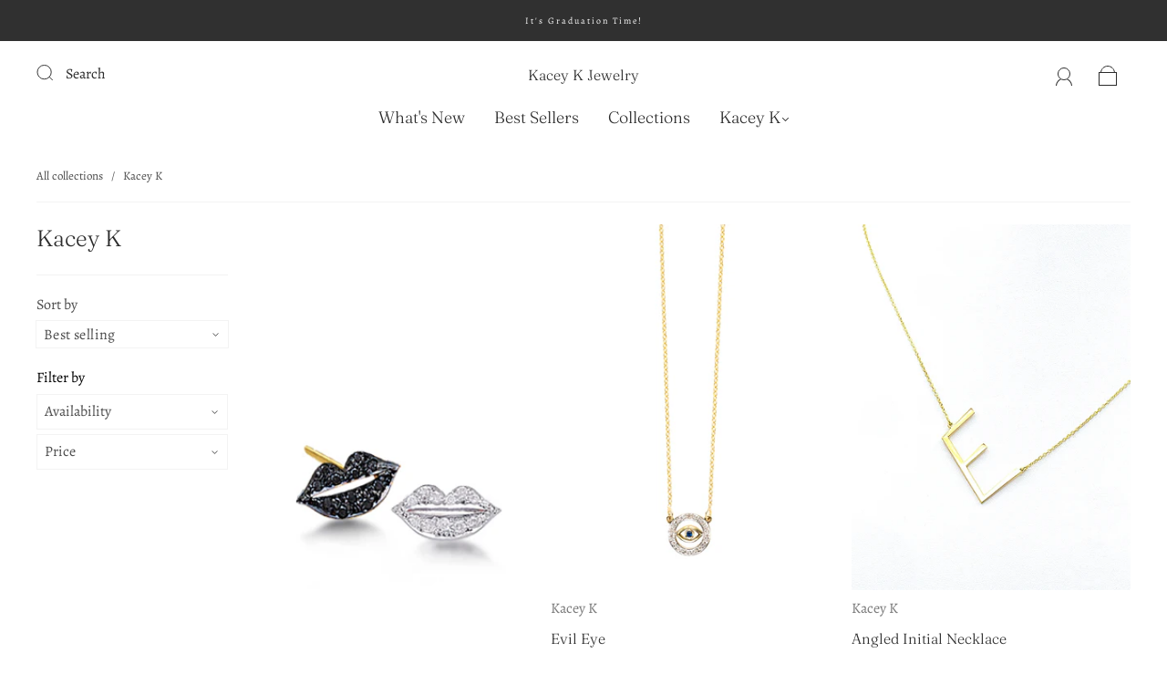

--- FILE ---
content_type: text/html; charset=utf-8
request_url: https://www.kaceyk.com/collections/kacey-k?page=3
body_size: 50732
content:
<!doctype html>
<html class="no-js" lang="en">
<head><meta charset="utf-8">
<meta http-equiv="X-UA-Compatible" content="IE=edge,chrome=1">

<title>
  Kacey K

  

  
    &#8211; Page 3
  

  
    &#8211; Kacey K Jewelry
  
</title>


  <meta name="description" content="Kacey K is the definition of simple elegance when it comes to fine jewelry." />



  <link rel="shortcut icon" href="//www.kaceyk.com/cdn/shop/files/favicon_32x32.png?v=1614291977" type="image">


<link rel="canonical" href="https://www.kaceyk.com/collections/kacey-k?page=3" />
<meta name="viewport" content="width=device-width" />

<!-- Social Meta Information -->





<meta property="og:site_name" content="Kacey K Jewelry">
<meta property="og:url" content="https://www.kaceyk.com/collections/kacey-k?page=3">
<meta property="og:title" content="Kacey K">
<meta property="og:type" content="product.group">
<meta property="og:description" content="Kacey K is the definition of simple elegance when it comes to fine jewelry.">

<meta property="og:image" content="http://www.kaceyk.com/cdn/shop/files/KK_whiteOblack_c05b50ff-38f7-4521-956e-fdb1d469b5f0_1200x1200.jpg?v=1604611675">
<meta property="og:image:secure_url" content="https://www.kaceyk.com/cdn/shop/files/KK_whiteOblack_c05b50ff-38f7-4521-956e-fdb1d469b5f0_1200x1200.jpg?v=1604611675">
<meta property="og:image:width" content="1200">
<meta property="og:image:height" content="1200">




  <meta name="twitter:site" content="@https://x.com/kaceykjewelry">

<meta name="twitter:card" content="summary_large_image">
<meta name="twitter:title" content="Kacey K">
<meta name="twitter:description" content="Kacey K is the definition of simple elegance when it comes to fine jewelry.">



  <script>window.performance && window.performance.mark && window.performance.mark('shopify.content_for_header.start');</script><meta name="google-site-verification" content="kB2J82kX_bB40tbVU0u5YamJW-2rSLFpRvqpbmcI-fE">
<meta id="shopify-digital-wallet" name="shopify-digital-wallet" content="/18687918144/digital_wallets/dialog">
<meta name="shopify-checkout-api-token" content="1debd729596a98dd3796fa95e522eebf">
<link rel="alternate" type="application/atom+xml" title="Feed" href="/collections/kacey-k.atom" />
<link rel="prev" href="/collections/kacey-k?page=2">
<link rel="next" href="/collections/kacey-k?page=4">
<link rel="alternate" type="application/json+oembed" href="https://www.kaceyk.com/collections/kacey-k.oembed?page=3">
<script async="async" src="/checkouts/internal/preloads.js?locale=en-US"></script>
<link rel="preconnect" href="https://shop.app" crossorigin="anonymous">
<script async="async" src="https://shop.app/checkouts/internal/preloads.js?locale=en-US&shop_id=18687918144" crossorigin="anonymous"></script>
<script id="apple-pay-shop-capabilities" type="application/json">{"shopId":18687918144,"countryCode":"US","currencyCode":"USD","merchantCapabilities":["supports3DS"],"merchantId":"gid:\/\/shopify\/Shop\/18687918144","merchantName":"Kacey K Jewelry","requiredBillingContactFields":["postalAddress","email","phone"],"requiredShippingContactFields":["postalAddress","email","phone"],"shippingType":"shipping","supportedNetworks":["visa","masterCard","amex","discover","elo","jcb"],"total":{"type":"pending","label":"Kacey K Jewelry","amount":"1.00"},"shopifyPaymentsEnabled":true,"supportsSubscriptions":true}</script>
<script id="shopify-features" type="application/json">{"accessToken":"1debd729596a98dd3796fa95e522eebf","betas":["rich-media-storefront-analytics"],"domain":"www.kaceyk.com","predictiveSearch":true,"shopId":18687918144,"locale":"en"}</script>
<script>var Shopify = Shopify || {};
Shopify.shop = "kaceyk.myshopify.com";
Shopify.locale = "en";
Shopify.currency = {"active":"USD","rate":"1.0"};
Shopify.country = "US";
Shopify.theme = {"name":"Capital","id":136183873719,"schema_name":"Capital","schema_version":"32.2.0","theme_store_id":812,"role":"main"};
Shopify.theme.handle = "null";
Shopify.theme.style = {"id":null,"handle":null};
Shopify.cdnHost = "www.kaceyk.com/cdn";
Shopify.routes = Shopify.routes || {};
Shopify.routes.root = "/";</script>
<script type="module">!function(o){(o.Shopify=o.Shopify||{}).modules=!0}(window);</script>
<script>!function(o){function n(){var o=[];function n(){o.push(Array.prototype.slice.apply(arguments))}return n.q=o,n}var t=o.Shopify=o.Shopify||{};t.loadFeatures=n(),t.autoloadFeatures=n()}(window);</script>
<script>
  window.ShopifyPay = window.ShopifyPay || {};
  window.ShopifyPay.apiHost = "shop.app\/pay";
  window.ShopifyPay.redirectState = null;
</script>
<script id="shop-js-analytics" type="application/json">{"pageType":"collection"}</script>
<script defer="defer" async type="module" src="//www.kaceyk.com/cdn/shopifycloud/shop-js/modules/v2/client.init-shop-cart-sync_BApSsMSl.en.esm.js"></script>
<script defer="defer" async type="module" src="//www.kaceyk.com/cdn/shopifycloud/shop-js/modules/v2/chunk.common_CBoos6YZ.esm.js"></script>
<script type="module">
  await import("//www.kaceyk.com/cdn/shopifycloud/shop-js/modules/v2/client.init-shop-cart-sync_BApSsMSl.en.esm.js");
await import("//www.kaceyk.com/cdn/shopifycloud/shop-js/modules/v2/chunk.common_CBoos6YZ.esm.js");

  window.Shopify.SignInWithShop?.initShopCartSync?.({"fedCMEnabled":true,"windoidEnabled":true});

</script>
<script>
  window.Shopify = window.Shopify || {};
  if (!window.Shopify.featureAssets) window.Shopify.featureAssets = {};
  window.Shopify.featureAssets['shop-js'] = {"shop-cart-sync":["modules/v2/client.shop-cart-sync_DJczDl9f.en.esm.js","modules/v2/chunk.common_CBoos6YZ.esm.js"],"init-fed-cm":["modules/v2/client.init-fed-cm_BzwGC0Wi.en.esm.js","modules/v2/chunk.common_CBoos6YZ.esm.js"],"init-windoid":["modules/v2/client.init-windoid_BS26ThXS.en.esm.js","modules/v2/chunk.common_CBoos6YZ.esm.js"],"shop-cash-offers":["modules/v2/client.shop-cash-offers_DthCPNIO.en.esm.js","modules/v2/chunk.common_CBoos6YZ.esm.js","modules/v2/chunk.modal_Bu1hFZFC.esm.js"],"shop-button":["modules/v2/client.shop-button_D_JX508o.en.esm.js","modules/v2/chunk.common_CBoos6YZ.esm.js"],"init-shop-email-lookup-coordinator":["modules/v2/client.init-shop-email-lookup-coordinator_DFwWcvrS.en.esm.js","modules/v2/chunk.common_CBoos6YZ.esm.js"],"shop-toast-manager":["modules/v2/client.shop-toast-manager_tEhgP2F9.en.esm.js","modules/v2/chunk.common_CBoos6YZ.esm.js"],"shop-login-button":["modules/v2/client.shop-login-button_DwLgFT0K.en.esm.js","modules/v2/chunk.common_CBoos6YZ.esm.js","modules/v2/chunk.modal_Bu1hFZFC.esm.js"],"avatar":["modules/v2/client.avatar_BTnouDA3.en.esm.js"],"init-shop-cart-sync":["modules/v2/client.init-shop-cart-sync_BApSsMSl.en.esm.js","modules/v2/chunk.common_CBoos6YZ.esm.js"],"pay-button":["modules/v2/client.pay-button_BuNmcIr_.en.esm.js","modules/v2/chunk.common_CBoos6YZ.esm.js"],"init-shop-for-new-customer-accounts":["modules/v2/client.init-shop-for-new-customer-accounts_DrjXSI53.en.esm.js","modules/v2/client.shop-login-button_DwLgFT0K.en.esm.js","modules/v2/chunk.common_CBoos6YZ.esm.js","modules/v2/chunk.modal_Bu1hFZFC.esm.js"],"init-customer-accounts-sign-up":["modules/v2/client.init-customer-accounts-sign-up_TlVCiykN.en.esm.js","modules/v2/client.shop-login-button_DwLgFT0K.en.esm.js","modules/v2/chunk.common_CBoos6YZ.esm.js","modules/v2/chunk.modal_Bu1hFZFC.esm.js"],"shop-follow-button":["modules/v2/client.shop-follow-button_C5D3XtBb.en.esm.js","modules/v2/chunk.common_CBoos6YZ.esm.js","modules/v2/chunk.modal_Bu1hFZFC.esm.js"],"checkout-modal":["modules/v2/client.checkout-modal_8TC_1FUY.en.esm.js","modules/v2/chunk.common_CBoos6YZ.esm.js","modules/v2/chunk.modal_Bu1hFZFC.esm.js"],"init-customer-accounts":["modules/v2/client.init-customer-accounts_C0Oh2ljF.en.esm.js","modules/v2/client.shop-login-button_DwLgFT0K.en.esm.js","modules/v2/chunk.common_CBoos6YZ.esm.js","modules/v2/chunk.modal_Bu1hFZFC.esm.js"],"lead-capture":["modules/v2/client.lead-capture_Cq0gfm7I.en.esm.js","modules/v2/chunk.common_CBoos6YZ.esm.js","modules/v2/chunk.modal_Bu1hFZFC.esm.js"],"shop-login":["modules/v2/client.shop-login_BmtnoEUo.en.esm.js","modules/v2/chunk.common_CBoos6YZ.esm.js","modules/v2/chunk.modal_Bu1hFZFC.esm.js"],"payment-terms":["modules/v2/client.payment-terms_BHOWV7U_.en.esm.js","modules/v2/chunk.common_CBoos6YZ.esm.js","modules/v2/chunk.modal_Bu1hFZFC.esm.js"]};
</script>
<script>(function() {
  var isLoaded = false;
  function asyncLoad() {
    if (isLoaded) return;
    isLoaded = true;
    var urls = ["https:\/\/chimpstatic.com\/mcjs-connected\/js\/users\/a6517bdd45580bd87c185ab07\/372cbf45959ff7850da3e5b29.js?shop=kaceyk.myshopify.com","https:\/\/cdn.giveaway.ninja\/widget\/scripts\/giveawayninja.start.js?id=5f94d4d1e70dbb18682753d0\u0026shop=kaceyk.myshopify.com","https:\/\/cdn.seguno.com\/storefront.js?v=1.0.0\u0026id=eae53bdefe0e4c5f958c449cd52e0a37\u0026bv=1761055509000\u0026cv=1600969268000\u0026shop=kaceyk.myshopify.com","https:\/\/loox.io\/widget\/cH9kHdMH8b\/loox.1717166689403.js?shop=kaceyk.myshopify.com"];
    for (var i = 0; i < urls.length; i++) {
      var s = document.createElement('script');
      s.type = 'text/javascript';
      s.async = true;
      s.src = urls[i];
      var x = document.getElementsByTagName('script')[0];
      x.parentNode.insertBefore(s, x);
    }
  };
  if(window.attachEvent) {
    window.attachEvent('onload', asyncLoad);
  } else {
    window.addEventListener('load', asyncLoad, false);
  }
})();</script>
<script id="__st">var __st={"a":18687918144,"offset":-18000,"reqid":"1a008398-fe3c-469e-a00c-a782ea3a1d03-1768886050","pageurl":"www.kaceyk.com\/collections\/kacey-k?page=3","u":"435fd56d819d","p":"collection","rtyp":"collection","rid":240789946551};</script>
<script>window.ShopifyPaypalV4VisibilityTracking = true;</script>
<script id="captcha-bootstrap">!function(){'use strict';const t='contact',e='account',n='new_comment',o=[[t,t],['blogs',n],['comments',n],[t,'customer']],c=[[e,'customer_login'],[e,'guest_login'],[e,'recover_customer_password'],[e,'create_customer']],r=t=>t.map((([t,e])=>`form[action*='/${t}']:not([data-nocaptcha='true']) input[name='form_type'][value='${e}']`)).join(','),a=t=>()=>t?[...document.querySelectorAll(t)].map((t=>t.form)):[];function s(){const t=[...o],e=r(t);return a(e)}const i='password',u='form_key',d=['recaptcha-v3-token','g-recaptcha-response','h-captcha-response',i],f=()=>{try{return window.sessionStorage}catch{return}},m='__shopify_v',_=t=>t.elements[u];function p(t,e,n=!1){try{const o=window.sessionStorage,c=JSON.parse(o.getItem(e)),{data:r}=function(t){const{data:e,action:n}=t;return t[m]||n?{data:e,action:n}:{data:t,action:n}}(c);for(const[e,n]of Object.entries(r))t.elements[e]&&(t.elements[e].value=n);n&&o.removeItem(e)}catch(o){console.error('form repopulation failed',{error:o})}}const l='form_type',E='cptcha';function T(t){t.dataset[E]=!0}const w=window,h=w.document,L='Shopify',v='ce_forms',y='captcha';let A=!1;((t,e)=>{const n=(g='f06e6c50-85a8-45c8-87d0-21a2b65856fe',I='https://cdn.shopify.com/shopifycloud/storefront-forms-hcaptcha/ce_storefront_forms_captcha_hcaptcha.v1.5.2.iife.js',D={infoText:'Protected by hCaptcha',privacyText:'Privacy',termsText:'Terms'},(t,e,n)=>{const o=w[L][v],c=o.bindForm;if(c)return c(t,g,e,D).then(n);var r;o.q.push([[t,g,e,D],n]),r=I,A||(h.body.append(Object.assign(h.createElement('script'),{id:'captcha-provider',async:!0,src:r})),A=!0)});var g,I,D;w[L]=w[L]||{},w[L][v]=w[L][v]||{},w[L][v].q=[],w[L][y]=w[L][y]||{},w[L][y].protect=function(t,e){n(t,void 0,e),T(t)},Object.freeze(w[L][y]),function(t,e,n,w,h,L){const[v,y,A,g]=function(t,e,n){const i=e?o:[],u=t?c:[],d=[...i,...u],f=r(d),m=r(i),_=r(d.filter((([t,e])=>n.includes(e))));return[a(f),a(m),a(_),s()]}(w,h,L),I=t=>{const e=t.target;return e instanceof HTMLFormElement?e:e&&e.form},D=t=>v().includes(t);t.addEventListener('submit',(t=>{const e=I(t);if(!e)return;const n=D(e)&&!e.dataset.hcaptchaBound&&!e.dataset.recaptchaBound,o=_(e),c=g().includes(e)&&(!o||!o.value);(n||c)&&t.preventDefault(),c&&!n&&(function(t){try{if(!f())return;!function(t){const e=f();if(!e)return;const n=_(t);if(!n)return;const o=n.value;o&&e.removeItem(o)}(t);const e=Array.from(Array(32),(()=>Math.random().toString(36)[2])).join('');!function(t,e){_(t)||t.append(Object.assign(document.createElement('input'),{type:'hidden',name:u})),t.elements[u].value=e}(t,e),function(t,e){const n=f();if(!n)return;const o=[...t.querySelectorAll(`input[type='${i}']`)].map((({name:t})=>t)),c=[...d,...o],r={};for(const[a,s]of new FormData(t).entries())c.includes(a)||(r[a]=s);n.setItem(e,JSON.stringify({[m]:1,action:t.action,data:r}))}(t,e)}catch(e){console.error('failed to persist form',e)}}(e),e.submit())}));const S=(t,e)=>{t&&!t.dataset[E]&&(n(t,e.some((e=>e===t))),T(t))};for(const o of['focusin','change'])t.addEventListener(o,(t=>{const e=I(t);D(e)&&S(e,y())}));const B=e.get('form_key'),M=e.get(l),P=B&&M;t.addEventListener('DOMContentLoaded',(()=>{const t=y();if(P)for(const e of t)e.elements[l].value===M&&p(e,B);[...new Set([...A(),...v().filter((t=>'true'===t.dataset.shopifyCaptcha))])].forEach((e=>S(e,t)))}))}(h,new URLSearchParams(w.location.search),n,t,e,['guest_login'])})(!0,!0)}();</script>
<script integrity="sha256-4kQ18oKyAcykRKYeNunJcIwy7WH5gtpwJnB7kiuLZ1E=" data-source-attribution="shopify.loadfeatures" defer="defer" src="//www.kaceyk.com/cdn/shopifycloud/storefront/assets/storefront/load_feature-a0a9edcb.js" crossorigin="anonymous"></script>
<script crossorigin="anonymous" defer="defer" src="//www.kaceyk.com/cdn/shopifycloud/storefront/assets/shopify_pay/storefront-65b4c6d7.js?v=20250812"></script>
<script data-source-attribution="shopify.dynamic_checkout.dynamic.init">var Shopify=Shopify||{};Shopify.PaymentButton=Shopify.PaymentButton||{isStorefrontPortableWallets:!0,init:function(){window.Shopify.PaymentButton.init=function(){};var t=document.createElement("script");t.src="https://www.kaceyk.com/cdn/shopifycloud/portable-wallets/latest/portable-wallets.en.js",t.type="module",document.head.appendChild(t)}};
</script>
<script data-source-attribution="shopify.dynamic_checkout.buyer_consent">
  function portableWalletsHideBuyerConsent(e){var t=document.getElementById("shopify-buyer-consent"),n=document.getElementById("shopify-subscription-policy-button");t&&n&&(t.classList.add("hidden"),t.setAttribute("aria-hidden","true"),n.removeEventListener("click",e))}function portableWalletsShowBuyerConsent(e){var t=document.getElementById("shopify-buyer-consent"),n=document.getElementById("shopify-subscription-policy-button");t&&n&&(t.classList.remove("hidden"),t.removeAttribute("aria-hidden"),n.addEventListener("click",e))}window.Shopify?.PaymentButton&&(window.Shopify.PaymentButton.hideBuyerConsent=portableWalletsHideBuyerConsent,window.Shopify.PaymentButton.showBuyerConsent=portableWalletsShowBuyerConsent);
</script>
<script data-source-attribution="shopify.dynamic_checkout.cart.bootstrap">document.addEventListener("DOMContentLoaded",(function(){function t(){return document.querySelector("shopify-accelerated-checkout-cart, shopify-accelerated-checkout")}if(t())Shopify.PaymentButton.init();else{new MutationObserver((function(e,n){t()&&(Shopify.PaymentButton.init(),n.disconnect())})).observe(document.body,{childList:!0,subtree:!0})}}));
</script>
<link id="shopify-accelerated-checkout-styles" rel="stylesheet" media="screen" href="https://www.kaceyk.com/cdn/shopifycloud/portable-wallets/latest/accelerated-checkout-backwards-compat.css" crossorigin="anonymous">
<style id="shopify-accelerated-checkout-cart">
        #shopify-buyer-consent {
  margin-top: 1em;
  display: inline-block;
  width: 100%;
}

#shopify-buyer-consent.hidden {
  display: none;
}

#shopify-subscription-policy-button {
  background: none;
  border: none;
  padding: 0;
  text-decoration: underline;
  font-size: inherit;
  cursor: pointer;
}

#shopify-subscription-policy-button::before {
  box-shadow: none;
}

      </style>

<script>window.performance && window.performance.mark && window.performance.mark('shopify.content_for_header.end');</script>
  <style>




@font-face {
  font-family: Alegreya;
  font-weight: 400;
  font-style: normal;
  font-display: swap;
  src: url("//www.kaceyk.com/cdn/fonts/alegreya/alegreya_n4.9d59d35c9865f13cc7223c9847768350c0c7301a.woff2") format("woff2"),
       url("//www.kaceyk.com/cdn/fonts/alegreya/alegreya_n4.a883043573688913d15d350b7a40349399b2ef99.woff") format("woff");
}

@font-face {
  font-family: Fraunces;
  font-weight: 300;
  font-style: normal;
  font-display: swap;
  src: url("//www.kaceyk.com/cdn/fonts/fraunces/fraunces_n3.eb6167b8e91a4d1bd5856f011cf4040a1c7f82c4.woff2") format("woff2"),
       url("//www.kaceyk.com/cdn/fonts/fraunces/fraunces_n3.358d9e4f36c5950dc30ac8bff0428c25af172c96.woff") format("woff");
}


  @font-face {
  font-family: Alegreya;
  font-weight: 700;
  font-style: normal;
  font-display: swap;
  src: url("//www.kaceyk.com/cdn/fonts/alegreya/alegreya_n7.94acea1149930a7b242e750715301e9002cdbb09.woff2") format("woff2"),
       url("//www.kaceyk.com/cdn/fonts/alegreya/alegreya_n7.44924b4ad31cd43b056fd2b37a197352574886fd.woff") format("woff");
}




  @font-face {
  font-family: Alegreya;
  font-weight: 400;
  font-style: italic;
  font-display: swap;
  src: url("//www.kaceyk.com/cdn/fonts/alegreya/alegreya_i4.8dee6f2ed2ce33b7dc66259131d71ed090011461.woff2") format("woff2"),
       url("//www.kaceyk.com/cdn/fonts/alegreya/alegreya_i4.f1e64827a79062bc46c078ea2821c6711f0f09ad.woff") format("woff");
}




  @font-face {
  font-family: Alegreya;
  font-weight: 700;
  font-style: italic;
  font-display: swap;
  src: url("//www.kaceyk.com/cdn/fonts/alegreya/alegreya_i7.5e65007906c5f78bc33208b7b54b20b3c445ca0e.woff2") format("woff2"),
       url("//www.kaceyk.com/cdn/fonts/alegreya/alegreya_i7.4848fae5074f900a889cf3e9420385da30033d27.woff") format("woff");
}




  @font-face {
  font-family: Fraunces;
  font-weight: 400;
  font-style: normal;
  font-display: swap;
  src: url("//www.kaceyk.com/cdn/fonts/fraunces/fraunces_n4.8e6986daad4907c36a536fb8d55aaf5318c974ca.woff2") format("woff2"),
       url("//www.kaceyk.com/cdn/fonts/fraunces/fraunces_n4.879060358fafcf2c4c4b6df76c608dc301ced93b.woff") format("woff");
}




  @font-face {
  font-family: Fraunces;
  font-weight: 300;
  font-style: italic;
  font-display: swap;
  src: url("//www.kaceyk.com/cdn/fonts/fraunces/fraunces_i3.e0ff4c3bb7007ab3e6b73bd1c290ad876c3118c5.woff2") format("woff2"),
       url("//www.kaceyk.com/cdn/fonts/fraunces/fraunces_i3.6dd9ea4d0b88a3e338e2ba46f08764f8e8e64236.woff") format("woff");
}




  @font-face {
  font-family: Fraunces;
  font-weight: 400;
  font-style: italic;
  font-display: swap;
  src: url("//www.kaceyk.com/cdn/fonts/fraunces/fraunces_i4.e09716ed61c0a2362812f958774186e93f19000f.woff2") format("woff2"),
       url("//www.kaceyk.com/cdn/fonts/fraunces/fraunces_i4.8d7d036539670404ec5904eabafe8f06e152c5c7.woff") format("woff");
}



:root {
  --link-color: #606060;
  --link-color-opacity-90: rgba(96, 96, 96, 0.9);
  --link-color-opacity-50: rgba(96, 96, 96, 0.5);
  --link-color-opacity-30: rgba(96, 96, 96, 0.3);
  --link-color-opacity-10: rgba(96, 96, 96, 0.1);
  --link-color-2: #606060;

  --background-color: #ffffff;
  --background-color-opacity-0: rgba(255, 255, 255, 0);
  --background-color-opacity-90: rgba(255, 255, 255, 0.9);

  --body-color: #4C4C4C;
  --body-color-opacity-10: rgba(76, 76, 76, 0.1);
  --body-color-opacity-20: rgba(76, 76, 76, 0.2);
  --body-color-opacity-80: rgba(76, 76, 76, 0.8);

  --border-color: #F3F3F3;
  --border-color-opacity-80: rgba(243, 243, 243, 0.8);
  
  --header-color: #2B2B2B;
  --header-text-color-opacity-80: rgba(43, 43, 43, 0.8);
  --header-color-opacity-90: rgba(43, 43, 43, 0.9);
  --header-color-opacity-80: rgba(43, 43, 43, 0.8);
  --header-color-opacity-70: rgba(43, 43, 43, 0.7);
  --header-color-opacity-60: rgba(43, 43, 43, 0.6);
  --header-color-opacity-50: rgba(43, 43, 43, 0.5);
  --header-color-opacity-40: rgba(43, 43, 43, 0.4);
  --header-color-opacity-30: rgba(43, 43, 43, 0.3);
  --header-color-opacity-20: rgba(43, 43, 43, 0.2);
  --header-color-opacity-10: rgba(43, 43, 43, 0.1);
  --meta-color: #797979;
  --outline-color: Highlight;

  
  
    --button-svg-hover-fill: #818181;
    --button-background-hover: #818181;
  

  
  
    --link-hover-color: #6d6d6d;
  

  --primary-weight-normal: 400;
  --primary-weight-bold: 700;

  --primary-font: Alegreya, serif;
  --primary-font-weight: 400;
  --primary-font-style: normal;

  --secondary-weight-normal: 300;
  --secondary-weight-bold: 400;

  --secondary-font: Fraunces, serif;
  --secondary-font-weight: 300;
  --secondary-font-style: normal;

  --body-font: var(--primary-font);
  --body-font-weight: var(--primary-font-weight);
  --body-font-style: var(--primary-font-style);
  --body-size: 16px;
  --body-size-mobile: 18px;

  --header-font: var(--secondary-font);
  --header-font-weight: var(--secondary-font-weight);
  --header-font-style: var(--secondary-font-style);
  --heading-size: 24px;

  
    --subheading-size: 14px;
  

  --navigation-font-size: 18px;
  --navigation-letter-spacing: 0px;

  --meta-font: var(--primary-font);
  --meta-weight: var(--body-font-weight);

  
  

  
    --lightness: 55%;
  

  
    --saturation: 55%;
  

  --sale-color: hsl(0, var(--saturation), var(--lightness));
  --error-color: #DE3618;
  --success-color: #108043;
  --button-color: #ffffff;
  --button-background: #747474;
  --button-disabled-color: #EEEEEE;
  --button-disabled-background: gray;
  --input-background: var(--background-color);
  --input-border: var(--border-color);
  --input-color: var(--body-color);
  --input-placeholder-color: var(--meta-color);
  --custom-badge-background: #747474;

  
  
    --custom-badge-background-alt: #606060;
  

  
    --custom-badge-text-alt: #e6e6e6;
  

  --dropdown-background-hover: #e6e6e6;

  --new-border-color: #e9e9e9;
  --new-background-color: #f5f5f5;

  --new-border-color2: #dfdfdf;
  --new-background-color2: #ebebeb;

  --new-border-color3: #d4d4d4;
  --new-background-color3: #e0e0e0;

  
  
    --button-font: Alegreya, serif;
  

  --button-weight: 700;
  --button-letter-spacing: 3px;

  --header-background-color: #ffffff;
  --header-text-color: #2B2B2B;
  --header-hover-background-color: rgba(43, 43, 43, 0.1);
  --header-fullbleed-color: #ffffff;
  --header-scroll-arrow-color: #cccccc;
  --header-scroll-background-alt: rgba(255, 255, 255, 0.2);

  --footer-hover-background-color: rgba(76, 76, 76, 0.1);

  --popup-background-color: #747474;
  --popup-text-color: #DEDEDE;

  --badge-text: #ffffff;
  --sold-out-background: #747474;
  --sale-background: #747474;
  --low-stock-background: #747474;
  --new-product-background: #747474;
  --best-selling-background: #747474;

  --product-grid-placeholder-background: #f7f7f7;
  --product-item-highlight-background: #d7d7d7;

  --module-sale-color: #d7d7d7;

  --border-background-color-mix-lighter: #fdfdfd;
  --border-background-color-mix: #fbfbfb;
  --border-background-color-mix: #fafafa;
  --border-background-color-mix: #f9f9f9;

  --header-letter-spacing: normal;
  

  

  
    --button-text-transform: uppercase;
  

  --form-success-background: #DBFBE9;
  --form-link-before: rgba(76, 76, 76, 0.3);
  --select-background: #f8f8f8;
  --error-background: #FBDFDA;

  
  
  
  
    --hover-background-color: #eeecec;

    --slider-scroller-drag: #dcd6d6;
    --slider-arrows-svg: #c5b9b9;
    --slider-scroller-background: #f0f0f0;
  

  --box-shadow: 0 2px 3px rgba(0,0,0,0.02), 0 3px 5px rgba(0,0,0,0.12), 0 6px 20px rgba(0,0,0,0.06);
  --box-shadow-reverse: 0 -2px 3px rgba(0,0,0,0.02), 0 -3px 5px rgba(0,0,0,0.12), 0 -6px 20px rgba(0,0,0,0.06);

  --video-wrapper-svg-background: ;
  --blog-item-background: #fbfbfb;

  --image-preloader: url(//www.kaceyk.com/cdn/shop/t/7/assets/capitalPreloadImage.svg?v=111812199384656819951717436105);

  /* Shop Pay Installments variables */
  --color-body: #ffffff;
  --color-bg: #ffffff;
}

</style>

<link rel="preload" as="font" href="//www.kaceyk.com/cdn/fonts/alegreya/alegreya_n4.9d59d35c9865f13cc7223c9847768350c0c7301a.woff2" type="font/woff2" crossorigin><link rel="preload" as="font" href="//www.kaceyk.com/cdn/fonts/fraunces/fraunces_n3.eb6167b8e91a4d1bd5856f011cf4040a1c7f82c4.woff2" type="font/woff2" crossorigin>
    <link rel="preload" href="//www.kaceyk.com/cdn/shop/t/7/assets/theme-collection.min.css?v=4254370296930100911717436106" as="style">
    <link href="//www.kaceyk.com/cdn/shop/t/7/assets/theme-collection.min.css?v=4254370296930100911717436106" rel="stylesheet" type="text/css" media="all" />
  

  <link href="//www.kaceyk.com/cdn/shop/t/7/assets/custom.css?v=60929843993882887651717436106" rel="stylesheet" type="text/css" media="all" />

  
<script>
  window.Theme = {};
  Theme = {"colorHeader":"#2B2B2B","colorBody":"#4C4C4C","colorLinks":"#606060","colorBorder":"#F3F3F3","colorBackground":"#ffffff","colorButtons":"#747474","colorButtonsText":"#ffffff","colorBadges":"#ffffff","soldOutBackground":"#747474","saleBackground":"#747474","lowStockBackground":"#747474","newProductBackground":"#747474","bestSellingBackground":"#747474","customBadgeBackground":"#747474","colorHeaderBackground":"#ffffff","colorHeaderText":"#2B2B2B","fullBleedColor":"#ffffff","colorPopupBackground":"#747474","colorPopupText":"#DEDEDE","secondaryFont":{"error":"json not allowed for this object"},"headingSize":"24px","headingCase":"unedited","navigationFontSize":18,"navigationCase":"unedited","navigationSpacing":0,"primaryFont":{"error":"json not allowed for this object"},"bodySize":16,"buttonFontWeight":"bolder","buttonCase":"uppercase","buttonLetterSpacing":3,"sectionBtnLabel":"Shop Collection","sectionTextAlignment":"center","sectionColorText":"rgba(0,0,0,0)","sectionColorOverlay":"#000000","sectionOverlayOpacity":0,"collageLayoutEnabled":false,"collectionsPerRow":2,"expandCollections":true,"ajax_cart_method":"drawer","productColorSwatches":"","productSizeSwatches":"Size","show_second_image_on_hover":true,"productAnimateBadges":true,"show_vendor":false,"productStockLevel":10,"headerSearchStyle":"minimal","predictive_search_enabled":true,"predictive_search_show_vendor":false,"predictive_search_show_price":true,"breadcrumbs":true,"shareFacebook":true,"shareTwitter":true,"sharePinterest":true,"shareFancy":true,"socialBehance":"","socialDribbble":"","socialFacebook":"https:\/\/www.facebook.com\/kaceykfinejewelry\/","socialFlickr":"","socialInstagram":"https:\/\/www.instagram.com\/kaceykjewelry\/","socialLinkedin":"","socialMedium":"","socialPinterest":"","socialProducthunt":"","socialTiktok":"","socialRss":"","socialTumblr":"","socialTwitter":"https:\/\/x.com\/kaceykjewelry","socialVimeo":"","socialYoutube":"","favicon":"\/\/www.kaceyk.com\/cdn\/shop\/files\/favicon.png?v=1614291977","popupEnable":true,"popupTestMode":false,"popupHeading":"Newsletter","popupText":"\u003cp\u003eSign up for our newsletter to stay up to do on new releases.\u003c\/p\u003e","popupTime":"7","popupDelay":4,"popupShowSocial":false,"popupShowNewsletter":true,"checkout_logo_position":"left","checkout_logo_size":"medium","checkout_body_background_color":"#fff","checkout_input_background_color_mode":"white","checkout_sidebar_background_color":"#fafafa","checkout_heading_font":"-apple-system, BlinkMacSystemFont, 'Segoe UI', Roboto, Helvetica, Arial, sans-serif, 'Apple Color Emoji', 'Segoe UI Emoji', 'Segoe UI Symbol'","checkout_body_font":"-apple-system, BlinkMacSystemFont, 'Segoe UI', Roboto, Helvetica, Arial, sans-serif, 'Apple Color Emoji', 'Segoe UI Emoji', 'Segoe UI Symbol'","checkout_accent_color":"#1878b9","checkout_button_color":"#1878b9","checkout_error_color":"#e22120","customer_layout":"customer_area"};
  Theme.moneyFormat = "${{amount}}";

  

  Theme.localization = {};

  Theme.localization.account = {
    addressConfirmDelete: "Are you sure you wish to delete this address?",
    addressSelectProvince: "Select a State\/Province"
  };

  Theme.localization.collection = {
    brand: "Brand",
    type: "Type"
  };

  Theme.localization.product = {
    addToCart: "Add to Cart",
    soldOut: "Sold out",
    onSale: "On Sale",
    unavailable: "Unavailable",
    added: "*item* has been added to your cart.",
    and_up: "+",
    lowStock: "Only *stock* left",
    viewProduct: "View product",
    percentOff: "*percent* off"
  };

  Theme.localization.cart = {
    itemRemoved: "{{ product_title }} has been removed from your cart.",
    shipping: {
      submit: "Get shipping estimate",
      calculating: "Calculating...",
      rate: "We found one shipping rate available for *address*.",
      rateMultiple: "We found *number_of_rates* shipping rates available for *address*, starting at *rate*.",
      rateEmpty: "Sorry, we do not ship to this destination.",
      rateValues: "*rate_title* at *rate*"
    },
    cart_item: "Item",
    added_to_cart: "Added to",
    removed_from_cart: "Removed from",
    saving: "Saving",
    cart_title: "Your cart",
    cart_subtotal: "Subtotal"
  };

  Theme.localization.search = {
    empty: "Sorry, your search returned no results.",
    viewAll: "View all",
    close: "Close search",
    clear: "Clear search input",
    products: "Products",
    pages: "Pages",
    articles: "Articles",
    collections: "Collections",
    queries: "Suggestions"
  };
</script>


  
<script>window.is_hulkpo_installed=true</script><!-- BEGIN app block: shopify://apps/hulk-product-options/blocks/app-embed/380168ef-9475-4244-a291-f66b189208b5 --><!-- BEGIN app snippet: hulkapps_product_options --><script>
    
        window.hulkapps = {
        shop_slug: "kaceyk",
        store_id: "kaceyk.myshopify.com",
        money_format: "${{amount}}",
        cart: null,
        product: null,
        product_collections: null,
        product_variants: null,
        is_volume_discount: null,
        is_product_option: true,
        product_id: null,
        page_type: null,
        po_url: "https://productoption.hulkapps.com",
        po_proxy_url: "https://www.kaceyk.com",
        vd_url: "https://volumediscount.hulkapps.com",
        customer: null,
        hulkapps_extension_js: true

    }
    window.is_hulkpo_installed=true
    

      window.hulkapps.page_type = "cart";
      window.hulkapps.cart = {"note":null,"attributes":{},"original_total_price":0,"total_price":0,"total_discount":0,"total_weight":0.0,"item_count":0,"items":[],"requires_shipping":false,"currency":"USD","items_subtotal_price":0,"cart_level_discount_applications":[],"checkout_charge_amount":0}
      if (typeof window.hulkapps.cart.items == "object") {
        for (var i=0; i<window.hulkapps.cart.items.length; i++) {
          ["sku", "grams", "vendor", "url", "image", "handle", "requires_shipping", "product_type", "product_description"].map(function(a) {
            delete window.hulkapps.cart.items[i][a]
          })
        }
      }
      window.hulkapps.cart_collections = {}
      

    

</script>

<!-- END app snippet --><!-- END app block --><!-- BEGIN app block: shopify://apps/pagefly-page-builder/blocks/app-embed/83e179f7-59a0-4589-8c66-c0dddf959200 -->

<!-- BEGIN app snippet: pagefly-cro-ab-testing-main -->







<script>
  ;(function () {
    const url = new URL(window.location)
    const viewParam = url.searchParams.get('view')
    if (viewParam && viewParam.includes('variant-pf-')) {
      url.searchParams.set('pf_v', viewParam)
      url.searchParams.delete('view')
      window.history.replaceState({}, '', url)
    }
  })()
</script>



<script type='module'>
  
  window.PAGEFLY_CRO = window.PAGEFLY_CRO || {}

  window.PAGEFLY_CRO['data_debug'] = {
    original_template_suffix: "all_collections",
    allow_ab_test: false,
    ab_test_start_time: 0,
    ab_test_end_time: 0,
    today_date_time: 1768886050000,
  }
  window.PAGEFLY_CRO['GA4'] = { enabled: false}
</script>

<!-- END app snippet -->








  <script src='https://cdn.shopify.com/extensions/019bb4f9-aed6-78a3-be91-e9d44663e6bf/pagefly-page-builder-215/assets/pagefly-helper.js' defer='defer'></script>

  <script src='https://cdn.shopify.com/extensions/019bb4f9-aed6-78a3-be91-e9d44663e6bf/pagefly-page-builder-215/assets/pagefly-general-helper.js' defer='defer'></script>

  <script src='https://cdn.shopify.com/extensions/019bb4f9-aed6-78a3-be91-e9d44663e6bf/pagefly-page-builder-215/assets/pagefly-snap-slider.js' defer='defer'></script>

  <script src='https://cdn.shopify.com/extensions/019bb4f9-aed6-78a3-be91-e9d44663e6bf/pagefly-page-builder-215/assets/pagefly-slideshow-v3.js' defer='defer'></script>

  <script src='https://cdn.shopify.com/extensions/019bb4f9-aed6-78a3-be91-e9d44663e6bf/pagefly-page-builder-215/assets/pagefly-slideshow-v4.js' defer='defer'></script>

  <script src='https://cdn.shopify.com/extensions/019bb4f9-aed6-78a3-be91-e9d44663e6bf/pagefly-page-builder-215/assets/pagefly-glider.js' defer='defer'></script>

  <script src='https://cdn.shopify.com/extensions/019bb4f9-aed6-78a3-be91-e9d44663e6bf/pagefly-page-builder-215/assets/pagefly-slideshow-v1-v2.js' defer='defer'></script>

  <script src='https://cdn.shopify.com/extensions/019bb4f9-aed6-78a3-be91-e9d44663e6bf/pagefly-page-builder-215/assets/pagefly-product-media.js' defer='defer'></script>

  <script src='https://cdn.shopify.com/extensions/019bb4f9-aed6-78a3-be91-e9d44663e6bf/pagefly-page-builder-215/assets/pagefly-product.js' defer='defer'></script>


<script id='pagefly-helper-data' type='application/json'>
  {
    "page_optimization": {
      "assets_prefetching": false
    },
    "elements_asset_mapper": {
      "Accordion": "https://cdn.shopify.com/extensions/019bb4f9-aed6-78a3-be91-e9d44663e6bf/pagefly-page-builder-215/assets/pagefly-accordion.js",
      "Accordion3": "https://cdn.shopify.com/extensions/019bb4f9-aed6-78a3-be91-e9d44663e6bf/pagefly-page-builder-215/assets/pagefly-accordion3.js",
      "CountDown": "https://cdn.shopify.com/extensions/019bb4f9-aed6-78a3-be91-e9d44663e6bf/pagefly-page-builder-215/assets/pagefly-countdown.js",
      "GMap1": "https://cdn.shopify.com/extensions/019bb4f9-aed6-78a3-be91-e9d44663e6bf/pagefly-page-builder-215/assets/pagefly-gmap.js",
      "GMap2": "https://cdn.shopify.com/extensions/019bb4f9-aed6-78a3-be91-e9d44663e6bf/pagefly-page-builder-215/assets/pagefly-gmap.js",
      "GMapBasicV2": "https://cdn.shopify.com/extensions/019bb4f9-aed6-78a3-be91-e9d44663e6bf/pagefly-page-builder-215/assets/pagefly-gmap.js",
      "GMapAdvancedV2": "https://cdn.shopify.com/extensions/019bb4f9-aed6-78a3-be91-e9d44663e6bf/pagefly-page-builder-215/assets/pagefly-gmap.js",
      "HTML.Video": "https://cdn.shopify.com/extensions/019bb4f9-aed6-78a3-be91-e9d44663e6bf/pagefly-page-builder-215/assets/pagefly-htmlvideo.js",
      "HTML.Video2": "https://cdn.shopify.com/extensions/019bb4f9-aed6-78a3-be91-e9d44663e6bf/pagefly-page-builder-215/assets/pagefly-htmlvideo2.js",
      "HTML.Video3": "https://cdn.shopify.com/extensions/019bb4f9-aed6-78a3-be91-e9d44663e6bf/pagefly-page-builder-215/assets/pagefly-htmlvideo2.js",
      "BackgroundVideo": "https://cdn.shopify.com/extensions/019bb4f9-aed6-78a3-be91-e9d44663e6bf/pagefly-page-builder-215/assets/pagefly-htmlvideo2.js",
      "Instagram": "https://cdn.shopify.com/extensions/019bb4f9-aed6-78a3-be91-e9d44663e6bf/pagefly-page-builder-215/assets/pagefly-instagram.js",
      "Instagram2": "https://cdn.shopify.com/extensions/019bb4f9-aed6-78a3-be91-e9d44663e6bf/pagefly-page-builder-215/assets/pagefly-instagram.js",
      "Insta3": "https://cdn.shopify.com/extensions/019bb4f9-aed6-78a3-be91-e9d44663e6bf/pagefly-page-builder-215/assets/pagefly-instagram3.js",
      "Tabs": "https://cdn.shopify.com/extensions/019bb4f9-aed6-78a3-be91-e9d44663e6bf/pagefly-page-builder-215/assets/pagefly-tab.js",
      "Tabs3": "https://cdn.shopify.com/extensions/019bb4f9-aed6-78a3-be91-e9d44663e6bf/pagefly-page-builder-215/assets/pagefly-tab3.js",
      "ProductBox": "https://cdn.shopify.com/extensions/019bb4f9-aed6-78a3-be91-e9d44663e6bf/pagefly-page-builder-215/assets/pagefly-cart.js",
      "FBPageBox2": "https://cdn.shopify.com/extensions/019bb4f9-aed6-78a3-be91-e9d44663e6bf/pagefly-page-builder-215/assets/pagefly-facebook.js",
      "FBLikeButton2": "https://cdn.shopify.com/extensions/019bb4f9-aed6-78a3-be91-e9d44663e6bf/pagefly-page-builder-215/assets/pagefly-facebook.js",
      "TwitterFeed2": "https://cdn.shopify.com/extensions/019bb4f9-aed6-78a3-be91-e9d44663e6bf/pagefly-page-builder-215/assets/pagefly-twitter.js",
      "Paragraph4": "https://cdn.shopify.com/extensions/019bb4f9-aed6-78a3-be91-e9d44663e6bf/pagefly-page-builder-215/assets/pagefly-paragraph4.js",

      "AliReviews": "https://cdn.shopify.com/extensions/019bb4f9-aed6-78a3-be91-e9d44663e6bf/pagefly-page-builder-215/assets/pagefly-3rd-elements.js",
      "BackInStock": "https://cdn.shopify.com/extensions/019bb4f9-aed6-78a3-be91-e9d44663e6bf/pagefly-page-builder-215/assets/pagefly-3rd-elements.js",
      "GloboBackInStock": "https://cdn.shopify.com/extensions/019bb4f9-aed6-78a3-be91-e9d44663e6bf/pagefly-page-builder-215/assets/pagefly-3rd-elements.js",
      "GrowaveWishlist": "https://cdn.shopify.com/extensions/019bb4f9-aed6-78a3-be91-e9d44663e6bf/pagefly-page-builder-215/assets/pagefly-3rd-elements.js",
      "InfiniteOptionsShopPad": "https://cdn.shopify.com/extensions/019bb4f9-aed6-78a3-be91-e9d44663e6bf/pagefly-page-builder-215/assets/pagefly-3rd-elements.js",
      "InkybayProductPersonalizer": "https://cdn.shopify.com/extensions/019bb4f9-aed6-78a3-be91-e9d44663e6bf/pagefly-page-builder-215/assets/pagefly-3rd-elements.js",
      "LimeSpot": "https://cdn.shopify.com/extensions/019bb4f9-aed6-78a3-be91-e9d44663e6bf/pagefly-page-builder-215/assets/pagefly-3rd-elements.js",
      "Loox": "https://cdn.shopify.com/extensions/019bb4f9-aed6-78a3-be91-e9d44663e6bf/pagefly-page-builder-215/assets/pagefly-3rd-elements.js",
      "Opinew": "https://cdn.shopify.com/extensions/019bb4f9-aed6-78a3-be91-e9d44663e6bf/pagefly-page-builder-215/assets/pagefly-3rd-elements.js",
      "Powr": "https://cdn.shopify.com/extensions/019bb4f9-aed6-78a3-be91-e9d44663e6bf/pagefly-page-builder-215/assets/pagefly-3rd-elements.js",
      "ProductReviews": "https://cdn.shopify.com/extensions/019bb4f9-aed6-78a3-be91-e9d44663e6bf/pagefly-page-builder-215/assets/pagefly-3rd-elements.js",
      "PushOwl": "https://cdn.shopify.com/extensions/019bb4f9-aed6-78a3-be91-e9d44663e6bf/pagefly-page-builder-215/assets/pagefly-3rd-elements.js",
      "ReCharge": "https://cdn.shopify.com/extensions/019bb4f9-aed6-78a3-be91-e9d44663e6bf/pagefly-page-builder-215/assets/pagefly-3rd-elements.js",
      "Rivyo": "https://cdn.shopify.com/extensions/019bb4f9-aed6-78a3-be91-e9d44663e6bf/pagefly-page-builder-215/assets/pagefly-3rd-elements.js",
      "TrackingMore": "https://cdn.shopify.com/extensions/019bb4f9-aed6-78a3-be91-e9d44663e6bf/pagefly-page-builder-215/assets/pagefly-3rd-elements.js",
      "Vitals": "https://cdn.shopify.com/extensions/019bb4f9-aed6-78a3-be91-e9d44663e6bf/pagefly-page-builder-215/assets/pagefly-3rd-elements.js",
      "Wiser": "https://cdn.shopify.com/extensions/019bb4f9-aed6-78a3-be91-e9d44663e6bf/pagefly-page-builder-215/assets/pagefly-3rd-elements.js"
    },
    "custom_elements_mapper": {
      "pf-click-action-element": "https://cdn.shopify.com/extensions/019bb4f9-aed6-78a3-be91-e9d44663e6bf/pagefly-page-builder-215/assets/pagefly-click-action-element.js",
      "pf-dialog-element": "https://cdn.shopify.com/extensions/019bb4f9-aed6-78a3-be91-e9d44663e6bf/pagefly-page-builder-215/assets/pagefly-dialog-element.js"
    }
  }
</script>


<!-- END app block --><script src="https://cdn.shopify.com/extensions/019b9c2b-77f8-7b74-afb5-bcf1f8a2c57e/productoption-172/assets/hulkcode.js" type="text/javascript" defer="defer"></script>
<link href="https://cdn.shopify.com/extensions/019b9c2b-77f8-7b74-afb5-bcf1f8a2c57e/productoption-172/assets/hulkcode.css" rel="stylesheet" type="text/css" media="all">
<link href="https://monorail-edge.shopifysvc.com" rel="dns-prefetch">
<script>(function(){if ("sendBeacon" in navigator && "performance" in window) {try {var session_token_from_headers = performance.getEntriesByType('navigation')[0].serverTiming.find(x => x.name == '_s').description;} catch {var session_token_from_headers = undefined;}var session_cookie_matches = document.cookie.match(/_shopify_s=([^;]*)/);var session_token_from_cookie = session_cookie_matches && session_cookie_matches.length === 2 ? session_cookie_matches[1] : "";var session_token = session_token_from_headers || session_token_from_cookie || "";function handle_abandonment_event(e) {var entries = performance.getEntries().filter(function(entry) {return /monorail-edge.shopifysvc.com/.test(entry.name);});if (!window.abandonment_tracked && entries.length === 0) {window.abandonment_tracked = true;var currentMs = Date.now();var navigation_start = performance.timing.navigationStart;var payload = {shop_id: 18687918144,url: window.location.href,navigation_start,duration: currentMs - navigation_start,session_token,page_type: "collection"};window.navigator.sendBeacon("https://monorail-edge.shopifysvc.com/v1/produce", JSON.stringify({schema_id: "online_store_buyer_site_abandonment/1.1",payload: payload,metadata: {event_created_at_ms: currentMs,event_sent_at_ms: currentMs}}));}}window.addEventListener('pagehide', handle_abandonment_event);}}());</script>
<script id="web-pixels-manager-setup">(function e(e,d,r,n,o){if(void 0===o&&(o={}),!Boolean(null===(a=null===(i=window.Shopify)||void 0===i?void 0:i.analytics)||void 0===a?void 0:a.replayQueue)){var i,a;window.Shopify=window.Shopify||{};var t=window.Shopify;t.analytics=t.analytics||{};var s=t.analytics;s.replayQueue=[],s.publish=function(e,d,r){return s.replayQueue.push([e,d,r]),!0};try{self.performance.mark("wpm:start")}catch(e){}var l=function(){var e={modern:/Edge?\/(1{2}[4-9]|1[2-9]\d|[2-9]\d{2}|\d{4,})\.\d+(\.\d+|)|Firefox\/(1{2}[4-9]|1[2-9]\d|[2-9]\d{2}|\d{4,})\.\d+(\.\d+|)|Chrom(ium|e)\/(9{2}|\d{3,})\.\d+(\.\d+|)|(Maci|X1{2}).+ Version\/(15\.\d+|(1[6-9]|[2-9]\d|\d{3,})\.\d+)([,.]\d+|)( \(\w+\)|)( Mobile\/\w+|) Safari\/|Chrome.+OPR\/(9{2}|\d{3,})\.\d+\.\d+|(CPU[ +]OS|iPhone[ +]OS|CPU[ +]iPhone|CPU IPhone OS|CPU iPad OS)[ +]+(15[._]\d+|(1[6-9]|[2-9]\d|\d{3,})[._]\d+)([._]\d+|)|Android:?[ /-](13[3-9]|1[4-9]\d|[2-9]\d{2}|\d{4,})(\.\d+|)(\.\d+|)|Android.+Firefox\/(13[5-9]|1[4-9]\d|[2-9]\d{2}|\d{4,})\.\d+(\.\d+|)|Android.+Chrom(ium|e)\/(13[3-9]|1[4-9]\d|[2-9]\d{2}|\d{4,})\.\d+(\.\d+|)|SamsungBrowser\/([2-9]\d|\d{3,})\.\d+/,legacy:/Edge?\/(1[6-9]|[2-9]\d|\d{3,})\.\d+(\.\d+|)|Firefox\/(5[4-9]|[6-9]\d|\d{3,})\.\d+(\.\d+|)|Chrom(ium|e)\/(5[1-9]|[6-9]\d|\d{3,})\.\d+(\.\d+|)([\d.]+$|.*Safari\/(?![\d.]+ Edge\/[\d.]+$))|(Maci|X1{2}).+ Version\/(10\.\d+|(1[1-9]|[2-9]\d|\d{3,})\.\d+)([,.]\d+|)( \(\w+\)|)( Mobile\/\w+|) Safari\/|Chrome.+OPR\/(3[89]|[4-9]\d|\d{3,})\.\d+\.\d+|(CPU[ +]OS|iPhone[ +]OS|CPU[ +]iPhone|CPU IPhone OS|CPU iPad OS)[ +]+(10[._]\d+|(1[1-9]|[2-9]\d|\d{3,})[._]\d+)([._]\d+|)|Android:?[ /-](13[3-9]|1[4-9]\d|[2-9]\d{2}|\d{4,})(\.\d+|)(\.\d+|)|Mobile Safari.+OPR\/([89]\d|\d{3,})\.\d+\.\d+|Android.+Firefox\/(13[5-9]|1[4-9]\d|[2-9]\d{2}|\d{4,})\.\d+(\.\d+|)|Android.+Chrom(ium|e)\/(13[3-9]|1[4-9]\d|[2-9]\d{2}|\d{4,})\.\d+(\.\d+|)|Android.+(UC? ?Browser|UCWEB|U3)[ /]?(15\.([5-9]|\d{2,})|(1[6-9]|[2-9]\d|\d{3,})\.\d+)\.\d+|SamsungBrowser\/(5\.\d+|([6-9]|\d{2,})\.\d+)|Android.+MQ{2}Browser\/(14(\.(9|\d{2,})|)|(1[5-9]|[2-9]\d|\d{3,})(\.\d+|))(\.\d+|)|K[Aa][Ii]OS\/(3\.\d+|([4-9]|\d{2,})\.\d+)(\.\d+|)/},d=e.modern,r=e.legacy,n=navigator.userAgent;return n.match(d)?"modern":n.match(r)?"legacy":"unknown"}(),u="modern"===l?"modern":"legacy",c=(null!=n?n:{modern:"",legacy:""})[u],f=function(e){return[e.baseUrl,"/wpm","/b",e.hashVersion,"modern"===e.buildTarget?"m":"l",".js"].join("")}({baseUrl:d,hashVersion:r,buildTarget:u}),m=function(e){var d=e.version,r=e.bundleTarget,n=e.surface,o=e.pageUrl,i=e.monorailEndpoint;return{emit:function(e){var a=e.status,t=e.errorMsg,s=(new Date).getTime(),l=JSON.stringify({metadata:{event_sent_at_ms:s},events:[{schema_id:"web_pixels_manager_load/3.1",payload:{version:d,bundle_target:r,page_url:o,status:a,surface:n,error_msg:t},metadata:{event_created_at_ms:s}}]});if(!i)return console&&console.warn&&console.warn("[Web Pixels Manager] No Monorail endpoint provided, skipping logging."),!1;try{return self.navigator.sendBeacon.bind(self.navigator)(i,l)}catch(e){}var u=new XMLHttpRequest;try{return u.open("POST",i,!0),u.setRequestHeader("Content-Type","text/plain"),u.send(l),!0}catch(e){return console&&console.warn&&console.warn("[Web Pixels Manager] Got an unhandled error while logging to Monorail."),!1}}}}({version:r,bundleTarget:l,surface:e.surface,pageUrl:self.location.href,monorailEndpoint:e.monorailEndpoint});try{o.browserTarget=l,function(e){var d=e.src,r=e.async,n=void 0===r||r,o=e.onload,i=e.onerror,a=e.sri,t=e.scriptDataAttributes,s=void 0===t?{}:t,l=document.createElement("script"),u=document.querySelector("head"),c=document.querySelector("body");if(l.async=n,l.src=d,a&&(l.integrity=a,l.crossOrigin="anonymous"),s)for(var f in s)if(Object.prototype.hasOwnProperty.call(s,f))try{l.dataset[f]=s[f]}catch(e){}if(o&&l.addEventListener("load",o),i&&l.addEventListener("error",i),u)u.appendChild(l);else{if(!c)throw new Error("Did not find a head or body element to append the script");c.appendChild(l)}}({src:f,async:!0,onload:function(){if(!function(){var e,d;return Boolean(null===(d=null===(e=window.Shopify)||void 0===e?void 0:e.analytics)||void 0===d?void 0:d.initialized)}()){var d=window.webPixelsManager.init(e)||void 0;if(d){var r=window.Shopify.analytics;r.replayQueue.forEach((function(e){var r=e[0],n=e[1],o=e[2];d.publishCustomEvent(r,n,o)})),r.replayQueue=[],r.publish=d.publishCustomEvent,r.visitor=d.visitor,r.initialized=!0}}},onerror:function(){return m.emit({status:"failed",errorMsg:"".concat(f," has failed to load")})},sri:function(e){var d=/^sha384-[A-Za-z0-9+/=]+$/;return"string"==typeof e&&d.test(e)}(c)?c:"",scriptDataAttributes:o}),m.emit({status:"loading"})}catch(e){m.emit({status:"failed",errorMsg:(null==e?void 0:e.message)||"Unknown error"})}}})({shopId: 18687918144,storefrontBaseUrl: "https://www.kaceyk.com",extensionsBaseUrl: "https://extensions.shopifycdn.com/cdn/shopifycloud/web-pixels-manager",monorailEndpoint: "https://monorail-edge.shopifysvc.com/unstable/produce_batch",surface: "storefront-renderer",enabledBetaFlags: ["2dca8a86"],webPixelsConfigList: [{"id":"562036919","configuration":"{\"config\":\"{\\\"pixel_id\\\":\\\"AW-972662190\\\",\\\"target_country\\\":\\\"US\\\",\\\"gtag_events\\\":[{\\\"type\\\":\\\"page_view\\\",\\\"action_label\\\":\\\"AW-972662190\\\/ViUSCIz-mdIBEK7L5s8D\\\"},{\\\"type\\\":\\\"purchase\\\",\\\"action_label\\\":\\\"AW-972662190\\\/LbByCI_-mdIBEK7L5s8D\\\"},{\\\"type\\\":\\\"view_item\\\",\\\"action_label\\\":\\\"AW-972662190\\\/wNM2CJL-mdIBEK7L5s8D\\\"},{\\\"type\\\":\\\"add_to_cart\\\",\\\"action_label\\\":\\\"AW-972662190\\\/s30cCJX-mdIBEK7L5s8D\\\"},{\\\"type\\\":\\\"begin_checkout\\\",\\\"action_label\\\":\\\"AW-972662190\\\/03DTCJj-mdIBEK7L5s8D\\\"},{\\\"type\\\":\\\"search\\\",\\\"action_label\\\":\\\"AW-972662190\\\/ECZvCJv-mdIBEK7L5s8D\\\"},{\\\"type\\\":\\\"add_payment_info\\\",\\\"action_label\\\":\\\"AW-972662190\\\/WHIOCJ7-mdIBEK7L5s8D\\\"}],\\\"enable_monitoring_mode\\\":false}\"}","eventPayloadVersion":"v1","runtimeContext":"OPEN","scriptVersion":"b2a88bafab3e21179ed38636efcd8a93","type":"APP","apiClientId":1780363,"privacyPurposes":[],"dataSharingAdjustments":{"protectedCustomerApprovalScopes":["read_customer_address","read_customer_email","read_customer_name","read_customer_personal_data","read_customer_phone"]}},{"id":"421265591","configuration":"{\"pixelCode\":\"BUC8FRFNG3CIEP5PMKQ0\"}","eventPayloadVersion":"v1","runtimeContext":"STRICT","scriptVersion":"22e92c2ad45662f435e4801458fb78cc","type":"APP","apiClientId":4383523,"privacyPurposes":["ANALYTICS","MARKETING","SALE_OF_DATA"],"dataSharingAdjustments":{"protectedCustomerApprovalScopes":["read_customer_address","read_customer_email","read_customer_name","read_customer_personal_data","read_customer_phone"]}},{"id":"219775159","configuration":"{\"pixel_id\":\"1899405627053381\",\"pixel_type\":\"facebook_pixel\",\"metaapp_system_user_token\":\"-\"}","eventPayloadVersion":"v1","runtimeContext":"OPEN","scriptVersion":"ca16bc87fe92b6042fbaa3acc2fbdaa6","type":"APP","apiClientId":2329312,"privacyPurposes":["ANALYTICS","MARKETING","SALE_OF_DATA"],"dataSharingAdjustments":{"protectedCustomerApprovalScopes":["read_customer_address","read_customer_email","read_customer_name","read_customer_personal_data","read_customer_phone"]}},{"id":"66715831","eventPayloadVersion":"v1","runtimeContext":"LAX","scriptVersion":"1","type":"CUSTOM","privacyPurposes":["MARKETING"],"name":"Meta pixel (migrated)"},{"id":"shopify-app-pixel","configuration":"{}","eventPayloadVersion":"v1","runtimeContext":"STRICT","scriptVersion":"0450","apiClientId":"shopify-pixel","type":"APP","privacyPurposes":["ANALYTICS","MARKETING"]},{"id":"shopify-custom-pixel","eventPayloadVersion":"v1","runtimeContext":"LAX","scriptVersion":"0450","apiClientId":"shopify-pixel","type":"CUSTOM","privacyPurposes":["ANALYTICS","MARKETING"]}],isMerchantRequest: false,initData: {"shop":{"name":"Kacey K Jewelry","paymentSettings":{"currencyCode":"USD"},"myshopifyDomain":"kaceyk.myshopify.com","countryCode":"US","storefrontUrl":"https:\/\/www.kaceyk.com"},"customer":null,"cart":null,"checkout":null,"productVariants":[],"purchasingCompany":null},},"https://www.kaceyk.com/cdn","fcfee988w5aeb613cpc8e4bc33m6693e112",{"modern":"","legacy":""},{"shopId":"18687918144","storefrontBaseUrl":"https:\/\/www.kaceyk.com","extensionBaseUrl":"https:\/\/extensions.shopifycdn.com\/cdn\/shopifycloud\/web-pixels-manager","surface":"storefront-renderer","enabledBetaFlags":"[\"2dca8a86\"]","isMerchantRequest":"false","hashVersion":"fcfee988w5aeb613cpc8e4bc33m6693e112","publish":"custom","events":"[[\"page_viewed\",{}],[\"collection_viewed\",{\"collection\":{\"id\":\"240789946551\",\"title\":\"Kacey K\",\"productVariants\":[{\"price\":{\"amount\":375.0,\"currencyCode\":\"USD\"},\"product\":{\"title\":\"Lips\",\"vendor\":\"Kacey K\",\"id\":\"2615499292736\",\"untranslatedTitle\":\"Lips\",\"url\":\"\/products\/lips-10\",\"type\":\"Earrings\"},\"id\":\"24160020955200\",\"image\":{\"src\":\"\/\/www.kaceyk.com\/cdn\/shop\/products\/mc-1009-e-gg-bw_279_lips_bw_earrings.jpg?v=1623383353\"},\"sku\":\"MC-1009-E-GG-BW\",\"title\":\"Default Title\",\"untranslatedTitle\":\"Default Title\"},{\"price\":{\"amount\":400.0,\"currencyCode\":\"USD\"},\"product\":{\"title\":\"Evil Eye\",\"vendor\":\"Kacey K\",\"id\":\"2615482613824\",\"untranslatedTitle\":\"Evil Eye\",\"url\":\"\/products\/evil-eye-1\",\"type\":\"Necklaces\"},\"id\":\"37285233426615\",\"image\":{\"src\":\"\/\/www.kaceyk.com\/cdn\/shop\/products\/MC-1200-N-GG-WD_386-GW-HR.jpg?v=1623383339\"},\"sku\":\"MC-1200-N-GG-WD\",\"title\":\"Gold\",\"untranslatedTitle\":\"Gold\"},{\"price\":{\"amount\":425.0,\"currencyCode\":\"USD\"},\"product\":{\"title\":\"Angled Initial Necklace\",\"vendor\":\"Kacey K\",\"id\":\"2615641047104\",\"untranslatedTitle\":\"Angled Initial Necklace\",\"url\":\"\/products\/angled-initial\",\"type\":\"Necklaces\"},\"id\":\"24160948158528\",\"image\":{\"src\":\"\/\/www.kaceyk.com\/cdn\/shop\/products\/d4h001825_in-1302-n-gg-xx-e.jpg?v=1623383328\"},\"sku\":\"IN-1302-N-GG-XX\",\"title\":\"Default Title\",\"untranslatedTitle\":\"Default Title\"},{\"price\":{\"amount\":350.0,\"currencyCode\":\"USD\"},\"product\":{\"title\":\"Bar Rings (set of 2)\",\"vendor\":\"Kacey K\",\"id\":\"2615637737536\",\"untranslatedTitle\":\"Bar Rings (set of 2)\",\"url\":\"\/products\/bar-rings-set-of-2\",\"type\":\"Rings\"},\"id\":\"24160924434496\",\"image\":{\"src\":\"\/\/www.kaceyk.com\/cdn\/shop\/products\/d4h001760x_el-2123-r-gg-wd.jpg?v=1623383333\"},\"sku\":\"EL-2123-R-GG-WD-6\",\"title\":\"6\",\"untranslatedTitle\":\"6\"},{\"price\":{\"amount\":300.0,\"currencyCode\":\"USD\"},\"product\":{\"title\":\"Lips\",\"vendor\":\"Kacey K\",\"id\":\"2615635181632\",\"untranslatedTitle\":\"Lips\",\"url\":\"\/products\/lips-16\",\"type\":\"Bracelets\"},\"id\":\"24160912212032\",\"image\":{\"src\":\"\/\/www.kaceyk.com\/cdn\/shop\/products\/d4h001784_mc-1009-b-gg-bd_product.jpg?v=1623383414\"},\"sku\":\"MC-1009-B-GG-BD\",\"title\":\"Default Title\",\"untranslatedTitle\":\"Default Title\"},{\"price\":{\"amount\":225.0,\"currencyCode\":\"USD\"},\"product\":{\"title\":\"Bar Bracelet\",\"vendor\":\"Kacey K\",\"id\":\"2615629283392\",\"untranslatedTitle\":\"Bar Bracelet\",\"url\":\"\/products\/bar-bracelet\",\"type\":\"Bracelets\"},\"id\":\"24160872104000\",\"image\":{\"src\":\"\/\/www.kaceyk.com\/cdn\/shop\/products\/d4h001790_el-5006-b-gg-wd_product.jpg?v=1623383331\"},\"sku\":\"EL-5006-B-GG-WD\",\"title\":\"Default Title\",\"untranslatedTitle\":\"Default Title\"},{\"price\":{\"amount\":350.0,\"currencyCode\":\"USD\"},\"product\":{\"title\":\"Mini Spark Earrings\",\"vendor\":\"Kacey K\",\"id\":\"2615584653376\",\"untranslatedTitle\":\"Mini Spark Earrings\",\"url\":\"\/products\/mini-spark-earrings\",\"type\":\"Earrings\"},\"id\":\"24160612941888\",\"image\":{\"src\":\"\/\/www.kaceyk.com\/cdn\/shop\/products\/ut-5562-e-gg-xx_764e-mini-star-postedalone_jkp7603.jpg?v=1623383372\"},\"sku\":\"UT-5562-E-GG-XX\",\"title\":\"Default Title\",\"untranslatedTitle\":\"Default Title\"},{\"price\":{\"amount\":125.0,\"currencyCode\":\"USD\"},\"product\":{\"title\":\"Single Baguette Ring\",\"vendor\":\"Kacey K\",\"id\":\"2615616176192\",\"untranslatedTitle\":\"Single Baguette Ring\",\"url\":\"\/products\/single-baguette-ring\",\"type\":\"Rings\"},\"id\":\"24160809222208\",\"image\":{\"src\":\"\/\/www.kaceyk.com\/cdn\/shop\/products\/br_1016_034.jpg?v=1623383388\"},\"sku\":\"DT-5669-R-GC\",\"title\":\"Default Title\",\"untranslatedTitle\":\"Default Title\"},{\"price\":{\"amount\":175.0,\"currencyCode\":\"USD\"},\"product\":{\"title\":\"Baguette Bar Cuff\",\"vendor\":\"Kacey K\",\"id\":\"2615615455296\",\"untranslatedTitle\":\"Baguette Bar Cuff\",\"url\":\"\/products\/baguette-bar-cuff\",\"type\":\"Bracelets\"},\"id\":\"24160806076480\",\"image\":{\"src\":\"\/\/www.kaceyk.com\/cdn\/shop\/products\/br_1010_165.jpg?v=1623383329\"},\"sku\":\"DT-5666-B-GC\",\"title\":\"Default Title\",\"untranslatedTitle\":\"Default Title\"},{\"price\":{\"amount\":1550.0,\"currencyCode\":\"USD\"},\"product\":{\"title\":\"Mini Block Letter Circle Cuff 2 Initial\",\"vendor\":\"Kacey K\",\"id\":\"2615361273920\",\"untranslatedTitle\":\"Mini Block Letter Circle Cuff 2 Initial\",\"url\":\"\/products\/xs-circle-2-initial-2\",\"type\":\"Collections\"},\"id\":\"38220700614839\",\"image\":{\"src\":\"\/\/www.kaceyk.com\/cdn\/shop\/products\/IN-1507-C-GG-WD_600B-GW-HR_1.jpg?v=1623818856\"},\"sku\":\"IN-1507-C-GG-WD-\",\"title\":\"Gold\",\"untranslatedTitle\":\"Gold\"},{\"price\":{\"amount\":1550.0,\"currencyCode\":\"USD\"},\"product\":{\"title\":\"Mini Block Letter Circle Cuff 2 Initial\",\"vendor\":\"Kacey K\",\"id\":\"2615361044544\",\"untranslatedTitle\":\"Mini Block Letter Circle Cuff 2 Initial\",\"url\":\"\/products\/xs-circle-2-initial-1\",\"type\":\"Collections\"},\"id\":\"38220696420535\",\"image\":{\"src\":\"\/\/www.kaceyk.com\/cdn\/shop\/products\/IN-1507-C-GG-BW_600B-GB-W.jpg?v=1623818856\"},\"sku\":\"IN-1507-C-GG-BW\",\"title\":\"Gold\",\"untranslatedTitle\":\"Gold\"},{\"price\":{\"amount\":2750.0,\"currencyCode\":\"USD\"},\"product\":{\"title\":\"LG Circle Script Monogram .50\",\"vendor\":\"Kacey K\",\"id\":\"7932454535351\",\"untranslatedTitle\":\"LG Circle Script Monogram .50\",\"url\":\"\/products\/lg-circle-script-monogram-copy\",\"type\":\"Necklaces\"},\"id\":\"44265289580727\",\"image\":{\"src\":\"\/\/www.kaceyk.com\/cdn\/shop\/products\/in-3109-n-gg-wd_151-gw-hr.jpg?v=1623818878\"},\"sku\":\"IN-3199-N-GG-WD\",\"title\":\"Gold\",\"untranslatedTitle\":\"Gold\"},{\"price\":{\"amount\":995.0,\"currencyCode\":\"USD\"},\"product\":{\"title\":\"Circle Script Letter Initial\",\"vendor\":\"Kacey K\",\"id\":\"7882088382647\",\"untranslatedTitle\":\"Circle Script Letter Initial\",\"url\":\"\/products\/circle-script-letter-initial\",\"type\":\"Necklaces\"},\"id\":\"43739757969591\",\"image\":{\"src\":\"\/\/www.kaceyk.com\/cdn\/shop\/products\/in-1217-n-gg-wd_m_circle_wd_g_s.jpg?v=1623818862\"},\"sku\":\"IN-1717-N-GG-WD\",\"title\":\"Gold\",\"untranslatedTitle\":\"Gold\"},{\"price\":{\"amount\":995.0,\"currencyCode\":\"USD\"},\"product\":{\"title\":\"Block Letter Modern Initial\",\"vendor\":\"Kacey K\",\"id\":\"7369662857399\",\"untranslatedTitle\":\"Block Letter Modern Initial\",\"url\":\"\/products\/block-letter-modern-initial\",\"type\":\"Necklaces\"},\"id\":\"41933396410551\",\"image\":{\"src\":\"\/\/www.kaceyk.com\/cdn\/shop\/files\/k_rect.jpg?v=1696188429\"},\"sku\":\"IN-1277-N-GG-WD\",\"title\":\"Gold\",\"untranslatedTitle\":\"Gold\"},{\"price\":{\"amount\":1795.0,\"currencyCode\":\"USD\"},\"product\":{\"title\":\"Block Letters Circle Necklace with Heart\",\"vendor\":\"Kacey K\",\"id\":\"6250817978551\",\"untranslatedTitle\":\"Block Letters Circle Necklace with Heart\",\"url\":\"\/products\/block-letters-circle-necklace-with-heart\",\"type\":\"Necklaces\"},\"id\":\"38086275072183\",\"image\":{\"src\":\"\/\/www.kaceyk.com\/cdn\/shop\/products\/BlockLettersCircleShapewithHeart3120web_rev.jpg?v=1627445622\"},\"sku\":\"IN-3120-N-GG-WD\",\"title\":\"Gold \/ 2 Letters\",\"untranslatedTitle\":\"Gold \/ 2 Letters\"},{\"price\":{\"amount\":650.0,\"currencyCode\":\"USD\"},\"product\":{\"title\":\"Infinity Bracelet\",\"vendor\":\"Kacey K\",\"id\":\"2615301111872\",\"untranslatedTitle\":\"Infinity Bracelet\",\"url\":\"\/products\/infinity-chain\",\"type\":\"Bracelets\"},\"id\":\"24158987747392\",\"image\":{\"src\":\"\/\/www.kaceyk.com\/cdn\/shop\/products\/d064ba1800daf81791e8ba5aaadef1c5.jpg?v=1623818819\"},\"sku\":\"EL-5039-B-GP-XX\",\"title\":\"Default Title\",\"untranslatedTitle\":\"Default Title\"},{\"price\":{\"amount\":180.0,\"currencyCode\":\"USD\"},\"product\":{\"title\":\"Lips\",\"vendor\":\"Kacey K\",\"id\":\"2615311663168\",\"untranslatedTitle\":\"Lips\",\"url\":\"\/products\/lips\",\"type\":\"Collections\"},\"id\":\"24159033819200\",\"image\":{\"src\":\"\/\/www.kaceyk.com\/cdn\/shop\/products\/LC-1009-C-GP-XX_327C.jpg?v=1623818823\"},\"sku\":\"LC-1009-C-GP-XX\",\"title\":\"Default Title\",\"untranslatedTitle\":\"Default Title\"},{\"price\":{\"amount\":900.0,\"currencyCode\":\"USD\"},\"product\":{\"title\":\"Moon and Star Earrings\",\"vendor\":\"Kacey K\",\"id\":\"2615296000064\",\"untranslatedTitle\":\"Moon and Star Earrings\",\"url\":\"\/products\/moon-star\",\"type\":\"Earrings\"},\"id\":\"24158967889984\",\"image\":{\"src\":\"\/\/www.kaceyk.com\/cdn\/shop\/products\/m-1080-e-gg-wd.jpg?v=1623818817\"},\"sku\":\"MC-1080-E-GG-WD\",\"title\":\"Default Title\",\"untranslatedTitle\":\"Default Title\"},{\"price\":{\"amount\":1895.0,\"currencyCode\":\"USD\"},\"product\":{\"title\":\"Block Letter Initials plus Heart\",\"vendor\":\"Kacey K\",\"id\":\"2615303864384\",\"untranslatedTitle\":\"Block Letter Initials plus Heart\",\"url\":\"\/products\/block-2-initial-heart-1\",\"type\":\"Collections\"},\"id\":\"24158993776704\",\"image\":{\"src\":\"\/\/www.kaceyk.com\/cdn\/shop\/products\/IN-3114-B-GG-WD_595B-GW-HR.jpg?v=1623818819\"},\"sku\":\"IN-3114-B-GG-WD\",\"title\":\"Default Title\",\"untranslatedTitle\":\"Default Title\"},{\"price\":{\"amount\":1895.0,\"currencyCode\":\"USD\"},\"product\":{\"title\":\"Block Letter Initials plus Heart in Rose Gold\",\"vendor\":\"Kacey K\",\"id\":\"2615304323136\",\"untranslatedTitle\":\"Block Letter Initials plus Heart in Rose Gold\",\"url\":\"\/products\/block-2-initial-heart-2\",\"type\":\"Collections\"},\"id\":\"24158995087424\",\"image\":{\"src\":\"\/\/www.kaceyk.com\/cdn\/shop\/products\/IN-3114-B-RG-WD_595B-GW.jpg?v=1623818820\"},\"sku\":\"IN-3114-B-RG-WD\",\"title\":\"Default Title\",\"untranslatedTitle\":\"Default Title\"},{\"price\":{\"amount\":180.0,\"currencyCode\":\"USD\"},\"product\":{\"title\":\"Elephant\",\"vendor\":\"Kacey K\",\"id\":\"2615313236032\",\"untranslatedTitle\":\"Elephant\",\"url\":\"\/products\/elephant\",\"type\":\"Collections\"},\"id\":\"24159037292608\",\"image\":{\"src\":\"\/\/www.kaceyk.com\/cdn\/shop\/products\/LC-1013-C-GP-XX_397.jpg?v=1623818824\"},\"sku\":\"LC-1013-C-GP-XX\",\"title\":\"Default Title\",\"untranslatedTitle\":\"Default Title\"},{\"price\":{\"amount\":180.0,\"currencyCode\":\"USD\"},\"product\":{\"title\":\"Snake\",\"vendor\":\"Kacey K\",\"id\":\"2615312449600\",\"untranslatedTitle\":\"Snake\",\"url\":\"\/products\/snake\",\"type\":\"Collections\"},\"id\":\"24159035490368\",\"image\":{\"src\":\"\/\/www.kaceyk.com\/cdn\/shop\/products\/LC-1011-C-GP-XX_398C.jpg?v=1623818824\"},\"sku\":\"LC-1011-C-GP-XX\",\"title\":\"Default Title\",\"untranslatedTitle\":\"Default Title\"},{\"price\":{\"amount\":320.0,\"currencyCode\":\"USD\"},\"product\":{\"title\":\"Block Letter Monogram Charm\",\"vendor\":\"Kacey K\",\"id\":\"2615318085696\",\"untranslatedTitle\":\"Block Letter Monogram Charm\",\"url\":\"\/products\/block-monogram\",\"type\":\"Collections\"},\"id\":\"24159052169280\",\"image\":{\"src\":\"\/\/www.kaceyk.com\/cdn\/shop\/products\/LC-1105-C-GP-XX_586C-G_HR.jpg?v=1623818828\"},\"sku\":\"LC-1105-C-GP-XX\",\"title\":\"Default Title\",\"untranslatedTitle\":\"Default Title\"},{\"price\":{\"amount\":350.0,\"currencyCode\":\"USD\"},\"product\":{\"title\":\"Elephant\",\"vendor\":\"Kacey K\",\"id\":\"2615314513984\",\"untranslatedTitle\":\"Elephant\",\"url\":\"\/products\/elephant-2\",\"type\":\"Collections\"},\"id\":\"24159039914048\",\"image\":{\"src\":\"\/\/www.kaceyk.com\/cdn\/shop\/products\/LC-1013-C-WG-WD_397C.jpg?v=1623818825\"},\"sku\":\"LC-1013-C-WG-WD\",\"title\":\"Default Title\",\"untranslatedTitle\":\"Default Title\"}]}}]]"});</script><script>
  window.ShopifyAnalytics = window.ShopifyAnalytics || {};
  window.ShopifyAnalytics.meta = window.ShopifyAnalytics.meta || {};
  window.ShopifyAnalytics.meta.currency = 'USD';
  var meta = {"products":[{"id":2615499292736,"gid":"gid:\/\/shopify\/Product\/2615499292736","vendor":"Kacey K","type":"Earrings","handle":"lips-10","variants":[{"id":24160020955200,"price":37500,"name":"Lips","public_title":null,"sku":"MC-1009-E-GG-BW"}],"remote":false},{"id":2615482613824,"gid":"gid:\/\/shopify\/Product\/2615482613824","vendor":"Kacey K","type":"Necklaces","handle":"evil-eye-1","variants":[{"id":37285233426615,"price":40000,"name":"Evil Eye - Gold","public_title":"Gold","sku":"MC-1200-N-GG-WD"},{"id":37285233459383,"price":40000,"name":"Evil Eye - White Gold","public_title":"White Gold","sku":"MC-1200-N-WG-WD"},{"id":37285233492151,"price":40000,"name":"Evil Eye - Rose Gold","public_title":"Rose Gold","sku":"MC-1200-N-RG-WD"}],"remote":false},{"id":2615641047104,"gid":"gid:\/\/shopify\/Product\/2615641047104","vendor":"Kacey K","type":"Necklaces","handle":"angled-initial","variants":[{"id":24160948158528,"price":42500,"name":"Angled Initial Necklace","public_title":null,"sku":"IN-1302-N-GG-XX"}],"remote":false},{"id":2615637737536,"gid":"gid:\/\/shopify\/Product\/2615637737536","vendor":"Kacey K","type":"Rings","handle":"bar-rings-set-of-2","variants":[{"id":24160924434496,"price":35000,"name":"Bar Rings (set of 2) - 6","public_title":"6","sku":"EL-2123-R-GG-WD-6"},{"id":24160924467264,"price":35000,"name":"Bar Rings (set of 2) - 7","public_title":"7","sku":"EL-2123-R-GG-WD-7"},{"id":24160924500032,"price":35000,"name":"Bar Rings (set of 2) - 8","public_title":"8","sku":"EL-2123-R-GG-WD-8"}],"remote":false},{"id":2615635181632,"gid":"gid:\/\/shopify\/Product\/2615635181632","vendor":"Kacey K","type":"Bracelets","handle":"lips-16","variants":[{"id":24160912212032,"price":30000,"name":"Lips","public_title":null,"sku":"MC-1009-B-GG-BD"}],"remote":false},{"id":2615629283392,"gid":"gid:\/\/shopify\/Product\/2615629283392","vendor":"Kacey K","type":"Bracelets","handle":"bar-bracelet","variants":[{"id":24160872104000,"price":22500,"name":"Bar Bracelet","public_title":null,"sku":"EL-5006-B-GG-WD"}],"remote":false},{"id":2615584653376,"gid":"gid:\/\/shopify\/Product\/2615584653376","vendor":"Kacey K","type":"Earrings","handle":"mini-spark-earrings","variants":[{"id":24160612941888,"price":35000,"name":"Mini Spark Earrings","public_title":null,"sku":"UT-5562-E-GG-XX"}],"remote":false},{"id":2615616176192,"gid":"gid:\/\/shopify\/Product\/2615616176192","vendor":"Kacey K","type":"Rings","handle":"single-baguette-ring","variants":[{"id":24160809222208,"price":12500,"name":"Single Baguette Ring","public_title":null,"sku":"DT-5669-R-GC"}],"remote":false},{"id":2615615455296,"gid":"gid:\/\/shopify\/Product\/2615615455296","vendor":"Kacey K","type":"Bracelets","handle":"baguette-bar-cuff","variants":[{"id":24160806076480,"price":17500,"name":"Baguette Bar Cuff","public_title":null,"sku":"DT-5666-B-GC"}],"remote":false},{"id":2615361273920,"gid":"gid:\/\/shopify\/Product\/2615361273920","vendor":"Kacey K","type":"Collections","handle":"xs-circle-2-initial-2","variants":[{"id":38220700614839,"price":155000,"name":"Mini Block Letter Circle Cuff 2 Initial - Gold","public_title":"Gold","sku":"IN-1507-C-GG-WD-"},{"id":38220700647607,"price":155000,"name":"Mini Block Letter Circle Cuff 2 Initial - White Gold","public_title":"White Gold","sku":"IN-1507-C-WG-WD"},{"id":38220700680375,"price":155000,"name":"Mini Block Letter Circle Cuff 2 Initial - Rose Gold","public_title":"Rose Gold","sku":"IN-1507-C-RG-WD"}],"remote":false},{"id":2615361044544,"gid":"gid:\/\/shopify\/Product\/2615361044544","vendor":"Kacey K","type":"Collections","handle":"xs-circle-2-initial-1","variants":[{"id":38220696420535,"price":155000,"name":"Mini Block Letter Circle Cuff 2 Initial - Gold","public_title":"Gold","sku":"IN-1507-C-GG-BW"},{"id":38220696453303,"price":155000,"name":"Mini Block Letter Circle Cuff 2 Initial - White Gold","public_title":"White Gold","sku":"IN-1507-C-WG-BW"},{"id":38220696486071,"price":155000,"name":"Mini Block Letter Circle Cuff 2 Initial - Rose Gold","public_title":"Rose Gold","sku":"IN-1507-C-RG-BW"}],"remote":false},{"id":7932454535351,"gid":"gid:\/\/shopify\/Product\/7932454535351","vendor":"Kacey K","type":"Necklaces","handle":"lg-circle-script-monogram-copy","variants":[{"id":44265289580727,"price":275000,"name":"LG Circle Script Monogram .50 - Gold","public_title":"Gold","sku":"IN-3199-N-GG-WD"},{"id":44265289613495,"price":275000,"name":"LG Circle Script Monogram .50 - White Gold","public_title":"White Gold","sku":"IN-3199-N-WG-WD"},{"id":44265289646263,"price":275000,"name":"LG Circle Script Monogram .50 - Rose Gold","public_title":"Rose Gold","sku":"IN-3199-N-RG-WD"}],"remote":false},{"id":7882088382647,"gid":"gid:\/\/shopify\/Product\/7882088382647","vendor":"Kacey K","type":"Necklaces","handle":"circle-script-letter-initial","variants":[{"id":43739757969591,"price":99500,"name":"Circle Script Letter Initial - Gold","public_title":"Gold","sku":"IN-1717-N-GG-WD"},{"id":43739758002359,"price":99500,"name":"Circle Script Letter Initial - White Gold","public_title":"White Gold","sku":"IN-1717-N-WG-WD"},{"id":43739769274551,"price":99500,"name":"Circle Script Letter Initial - Rose Gold","public_title":"Rose Gold","sku":"IN-1717-N-RG-WD"}],"remote":false},{"id":7369662857399,"gid":"gid:\/\/shopify\/Product\/7369662857399","vendor":"Kacey K","type":"Necklaces","handle":"block-letter-modern-initial","variants":[{"id":41933396410551,"price":99500,"name":"Block Letter Modern Initial - Gold","public_title":"Gold","sku":"IN-1277-N-GG-WD"},{"id":41933396443319,"price":99500,"name":"Block Letter Modern Initial - White Gold","public_title":"White Gold","sku":"IN-1277-N-WG-WD"},{"id":41933399851191,"price":99500,"name":"Block Letter Modern Initial - Rose Gold","public_title":"Rose Gold","sku":"IN-1277-N-RG-WD"}],"remote":false},{"id":6250817978551,"gid":"gid:\/\/shopify\/Product\/6250817978551","vendor":"Kacey K","type":"Necklaces","handle":"block-letters-circle-necklace-with-heart","variants":[{"id":38086275072183,"price":179500,"name":"Block Letters Circle Necklace with Heart - Gold \/ 2 Letters","public_title":"Gold \/ 2 Letters","sku":"IN-3120-N-GG-WD"},{"id":38086275104951,"price":179500,"name":"Block Letters Circle Necklace with Heart - White Gold \/ 2 Letters","public_title":"White Gold \/ 2 Letters","sku":"IN-3120-N-WG-WD"},{"id":38086275137719,"price":179500,"name":"Block Letters Circle Necklace with Heart - Rose Gold \/ 2 Letters","public_title":"Rose Gold \/ 2 Letters","sku":"IN-3120-N-RG-WD"}],"remote":false},{"id":2615301111872,"gid":"gid:\/\/shopify\/Product\/2615301111872","vendor":"Kacey K","type":"Bracelets","handle":"infinity-chain","variants":[{"id":24158987747392,"price":65000,"name":"Infinity Bracelet","public_title":null,"sku":"EL-5039-B-GP-XX"}],"remote":false},{"id":2615311663168,"gid":"gid:\/\/shopify\/Product\/2615311663168","vendor":"Kacey K","type":"Collections","handle":"lips","variants":[{"id":24159033819200,"price":18000,"name":"Lips","public_title":null,"sku":"LC-1009-C-GP-XX"}],"remote":false},{"id":2615296000064,"gid":"gid:\/\/shopify\/Product\/2615296000064","vendor":"Kacey K","type":"Earrings","handle":"moon-star","variants":[{"id":24158967889984,"price":90000,"name":"Moon and Star Earrings","public_title":null,"sku":"MC-1080-E-GG-WD"}],"remote":false},{"id":2615303864384,"gid":"gid:\/\/shopify\/Product\/2615303864384","vendor":"Kacey K","type":"Collections","handle":"block-2-initial-heart-1","variants":[{"id":24158993776704,"price":189500,"name":"Block Letter Initials plus Heart","public_title":null,"sku":"IN-3114-B-GG-WD"}],"remote":false},{"id":2615304323136,"gid":"gid:\/\/shopify\/Product\/2615304323136","vendor":"Kacey K","type":"Collections","handle":"block-2-initial-heart-2","variants":[{"id":24158995087424,"price":189500,"name":"Block Letter Initials plus Heart in Rose Gold","public_title":null,"sku":"IN-3114-B-RG-WD"}],"remote":false},{"id":2615313236032,"gid":"gid:\/\/shopify\/Product\/2615313236032","vendor":"Kacey K","type":"Collections","handle":"elephant","variants":[{"id":24159037292608,"price":18000,"name":"Elephant","public_title":null,"sku":"LC-1013-C-GP-XX"}],"remote":false},{"id":2615312449600,"gid":"gid:\/\/shopify\/Product\/2615312449600","vendor":"Kacey K","type":"Collections","handle":"snake","variants":[{"id":24159035490368,"price":18000,"name":"Snake","public_title":null,"sku":"LC-1011-C-GP-XX"}],"remote":false},{"id":2615318085696,"gid":"gid:\/\/shopify\/Product\/2615318085696","vendor":"Kacey K","type":"Collections","handle":"block-monogram","variants":[{"id":24159052169280,"price":32000,"name":"Block Letter Monogram Charm","public_title":null,"sku":"LC-1105-C-GP-XX"}],"remote":false},{"id":2615314513984,"gid":"gid:\/\/shopify\/Product\/2615314513984","vendor":"Kacey K","type":"Collections","handle":"elephant-2","variants":[{"id":24159039914048,"price":35000,"name":"Elephant","public_title":null,"sku":"LC-1013-C-WG-WD"}],"remote":false}],"page":{"pageType":"collection","resourceType":"collection","resourceId":240789946551,"requestId":"1a008398-fe3c-469e-a00c-a782ea3a1d03-1768886050"}};
  for (var attr in meta) {
    window.ShopifyAnalytics.meta[attr] = meta[attr];
  }
</script>
<script class="analytics">
  (function () {
    var customDocumentWrite = function(content) {
      var jquery = null;

      if (window.jQuery) {
        jquery = window.jQuery;
      } else if (window.Checkout && window.Checkout.$) {
        jquery = window.Checkout.$;
      }

      if (jquery) {
        jquery('body').append(content);
      }
    };

    var hasLoggedConversion = function(token) {
      if (token) {
        return document.cookie.indexOf('loggedConversion=' + token) !== -1;
      }
      return false;
    }

    var setCookieIfConversion = function(token) {
      if (token) {
        var twoMonthsFromNow = new Date(Date.now());
        twoMonthsFromNow.setMonth(twoMonthsFromNow.getMonth() + 2);

        document.cookie = 'loggedConversion=' + token + '; expires=' + twoMonthsFromNow;
      }
    }

    var trekkie = window.ShopifyAnalytics.lib = window.trekkie = window.trekkie || [];
    if (trekkie.integrations) {
      return;
    }
    trekkie.methods = [
      'identify',
      'page',
      'ready',
      'track',
      'trackForm',
      'trackLink'
    ];
    trekkie.factory = function(method) {
      return function() {
        var args = Array.prototype.slice.call(arguments);
        args.unshift(method);
        trekkie.push(args);
        return trekkie;
      };
    };
    for (var i = 0; i < trekkie.methods.length; i++) {
      var key = trekkie.methods[i];
      trekkie[key] = trekkie.factory(key);
    }
    trekkie.load = function(config) {
      trekkie.config = config || {};
      trekkie.config.initialDocumentCookie = document.cookie;
      var first = document.getElementsByTagName('script')[0];
      var script = document.createElement('script');
      script.type = 'text/javascript';
      script.onerror = function(e) {
        var scriptFallback = document.createElement('script');
        scriptFallback.type = 'text/javascript';
        scriptFallback.onerror = function(error) {
                var Monorail = {
      produce: function produce(monorailDomain, schemaId, payload) {
        var currentMs = new Date().getTime();
        var event = {
          schema_id: schemaId,
          payload: payload,
          metadata: {
            event_created_at_ms: currentMs,
            event_sent_at_ms: currentMs
          }
        };
        return Monorail.sendRequest("https://" + monorailDomain + "/v1/produce", JSON.stringify(event));
      },
      sendRequest: function sendRequest(endpointUrl, payload) {
        // Try the sendBeacon API
        if (window && window.navigator && typeof window.navigator.sendBeacon === 'function' && typeof window.Blob === 'function' && !Monorail.isIos12()) {
          var blobData = new window.Blob([payload], {
            type: 'text/plain'
          });

          if (window.navigator.sendBeacon(endpointUrl, blobData)) {
            return true;
          } // sendBeacon was not successful

        } // XHR beacon

        var xhr = new XMLHttpRequest();

        try {
          xhr.open('POST', endpointUrl);
          xhr.setRequestHeader('Content-Type', 'text/plain');
          xhr.send(payload);
        } catch (e) {
          console.log(e);
        }

        return false;
      },
      isIos12: function isIos12() {
        return window.navigator.userAgent.lastIndexOf('iPhone; CPU iPhone OS 12_') !== -1 || window.navigator.userAgent.lastIndexOf('iPad; CPU OS 12_') !== -1;
      }
    };
    Monorail.produce('monorail-edge.shopifysvc.com',
      'trekkie_storefront_load_errors/1.1',
      {shop_id: 18687918144,
      theme_id: 136183873719,
      app_name: "storefront",
      context_url: window.location.href,
      source_url: "//www.kaceyk.com/cdn/s/trekkie.storefront.cd680fe47e6c39ca5d5df5f0a32d569bc48c0f27.min.js"});

        };
        scriptFallback.async = true;
        scriptFallback.src = '//www.kaceyk.com/cdn/s/trekkie.storefront.cd680fe47e6c39ca5d5df5f0a32d569bc48c0f27.min.js';
        first.parentNode.insertBefore(scriptFallback, first);
      };
      script.async = true;
      script.src = '//www.kaceyk.com/cdn/s/trekkie.storefront.cd680fe47e6c39ca5d5df5f0a32d569bc48c0f27.min.js';
      first.parentNode.insertBefore(script, first);
    };
    trekkie.load(
      {"Trekkie":{"appName":"storefront","development":false,"defaultAttributes":{"shopId":18687918144,"isMerchantRequest":null,"themeId":136183873719,"themeCityHash":"13022938403530706758","contentLanguage":"en","currency":"USD","eventMetadataId":"8ec07e0a-1751-4d6b-b0c3-d4ae920dde12"},"isServerSideCookieWritingEnabled":true,"monorailRegion":"shop_domain","enabledBetaFlags":["65f19447"]},"Session Attribution":{},"S2S":{"facebookCapiEnabled":true,"source":"trekkie-storefront-renderer","apiClientId":580111}}
    );

    var loaded = false;
    trekkie.ready(function() {
      if (loaded) return;
      loaded = true;

      window.ShopifyAnalytics.lib = window.trekkie;

      var originalDocumentWrite = document.write;
      document.write = customDocumentWrite;
      try { window.ShopifyAnalytics.merchantGoogleAnalytics.call(this); } catch(error) {};
      document.write = originalDocumentWrite;

      window.ShopifyAnalytics.lib.page(null,{"pageType":"collection","resourceType":"collection","resourceId":240789946551,"requestId":"1a008398-fe3c-469e-a00c-a782ea3a1d03-1768886050","shopifyEmitted":true});

      var match = window.location.pathname.match(/checkouts\/(.+)\/(thank_you|post_purchase)/)
      var token = match? match[1]: undefined;
      if (!hasLoggedConversion(token)) {
        setCookieIfConversion(token);
        window.ShopifyAnalytics.lib.track("Viewed Product Category",{"currency":"USD","category":"Collection: kacey-k","collectionName":"kacey-k","collectionId":240789946551,"nonInteraction":true},undefined,undefined,{"shopifyEmitted":true});
      }
    });


        var eventsListenerScript = document.createElement('script');
        eventsListenerScript.async = true;
        eventsListenerScript.src = "//www.kaceyk.com/cdn/shopifycloud/storefront/assets/shop_events_listener-3da45d37.js";
        document.getElementsByTagName('head')[0].appendChild(eventsListenerScript);

})();</script>
  <script>
  if (!window.ga || (window.ga && typeof window.ga !== 'function')) {
    window.ga = function ga() {
      (window.ga.q = window.ga.q || []).push(arguments);
      if (window.Shopify && window.Shopify.analytics && typeof window.Shopify.analytics.publish === 'function') {
        window.Shopify.analytics.publish("ga_stub_called", {}, {sendTo: "google_osp_migration"});
      }
      console.error("Shopify's Google Analytics stub called with:", Array.from(arguments), "\nSee https://help.shopify.com/manual/promoting-marketing/pixels/pixel-migration#google for more information.");
    };
    if (window.Shopify && window.Shopify.analytics && typeof window.Shopify.analytics.publish === 'function') {
      window.Shopify.analytics.publish("ga_stub_initialized", {}, {sendTo: "google_osp_migration"});
    }
  }
</script>
<script
  defer
  src="https://www.kaceyk.com/cdn/shopifycloud/perf-kit/shopify-perf-kit-3.0.4.min.js"
  data-application="storefront-renderer"
  data-shop-id="18687918144"
  data-render-region="gcp-us-central1"
  data-page-type="collection"
  data-theme-instance-id="136183873719"
  data-theme-name="Capital"
  data-theme-version="32.2.0"
  data-monorail-region="shop_domain"
  data-resource-timing-sampling-rate="10"
  data-shs="true"
  data-shs-beacon="true"
  data-shs-export-with-fetch="true"
  data-shs-logs-sample-rate="1"
  data-shs-beacon-endpoint="https://www.kaceyk.com/api/collect"
></script>
</head>






<body class="template-collection" itemscope itemtype="http://schema.org/Organization">
  
    <aside id="cartSlideoutAside">
  <form
    action="/cart"
    method="post"
    novalidate
    class="cart-drawer-form"
  >
    <div
      id="cartSlideoutWrapper"
      class="capital-shopping-right slideout-panel-hidden cart-drawer-right"
      role="dialog"
      aria-labelledby="cart_dialog_label"
      aria-describedby="cart_dialog_status"
      aria-modal="true"
    >
      <div class="cart-drawer__top">
        <h3 class="type-subheading type-subheading--1 wow fadeIn" id="cart_dialog_label">
          <span class="cart-drawer--title">Your cart</span>
        </h3>

        <div class="cart-close-icon-wrapper">
          <button
            type="button"
            class="slide-menu cart-close-icon cart-menu-close alt-focus"
          >
            <svg
              width="28"
              height="28"
              aria-label="Close cart"
              xmlns="http://www.w3.org/2000/svg"
              tabindex="-1"
            >
              <g stroke="#330" fill="none" fill-rule="evenodd">
                <circle cx="14" cy="14" r="13.5"/>
                <path stroke-linecap="square" d="M12.158 8.474L17.684 14M12.158 19.527L17.684 14"/>
              </g>
            </svg>
            <span class="sr-only">Close cart</span>
          </button>
        </div>
      </div>

      <div class="cart-drawer__empty-div"></div>
      <div class="cart-error-box"></div>

      <div aria-live="polite" class="cart-empty-box">
        Your cart is currently empty.
      </div>

      <script type="application/template" id="cart-item-template">
        <li>
          <article class="cart-item">
            <div class="cart-item-image--wrapper">
              <a class="cart-item-link" href="" tabindex="-1">
                <img
                  class="cart-item-image"
                  src="/product/image.jpg"
                  alt=""
                />
              </a>
            </div>
            <div class="cart-item-details--wrapper">
              <h3 class="cart-item__title">
                <a href="" class="cart-item-link cart-item-details--product-title-wrapper">
                  <span class="cart-item-product-title"></span>
                  <span class="cart-item-variant-title hide"></span>
                  <span class="cart-item-selling-plan hide"></span>
                </a>
              </h3>

              <div class="cart-item-price-wrapper">
                <span class="sr-only">Now</span>
                <span class="cart-item-price"></span>
                <span class="sr-only">Was</span>
                <span class="cart-item-price-original"></span>
                <span class="cart-item-price-per-unit"></span>
              </div>

              <ul class="cart-item-drawer-properties"></ul>

              <ul class="order-discount--cart-list" aria-label="Discount"></ul>

              <div class="cart-item--qtys">
                <div class="cart-item--quantity-remove-wrapper">
                  <div class="cart-item--quantity-wrapper">
                    <button
                      type="button"
                      class="alt-focus cart-item-quantity-button cart-item-decrease"
                      data-amount="-1"
                      aria-label="Reduce item quantity by one"
                    ><svg xmlns="http://www.w3.org/2000/svg" viewBox="0 0 16 16"><g fill="none" fill-rule="evenodd" stroke="#330"><circle cx="8" cy="8" r="7.5"/><path stroke-linecap="square" d="M4.706 8h6.588"/></g></svg>
</button>
                    <input
                      type="text"
                      class="cart-item-quantity"
                      min="1"
                      pattern="[0-9]*"
                      aria-label="Quantity"
                    >
                    <button
                      type="button"
                      class="alt-focus cart-item-quantity-button cart-item-increase"
                      data-amount="1"
                      aria-label="Increase item quantity by one"
                    ><svg xmlns="http://www.w3.org/2000/svg" viewBox="0 0 16 16"><g fill="none" fill-rule="evenodd" stroke="#330"><circle cx="8" cy="8" r="7.5"/><path stroke-linecap="square" d="M4.706 8h6.588M8 4.706v6.588"/></g></svg>
</button>
                  </div>
                </div>
                <div class="cart-item-remove-button-container">
                  <button type="button" id="cart-item-remove-button" class="alt-focus" aria-label="Remove product">Remove</button>
                </div>
              </div>
            </div>
          </article>
        </li>
      </script>
      <script type="application/json" id="initial-cart">
        {"note":null,"attributes":{},"original_total_price":0,"total_price":0,"total_discount":0,"total_weight":0.0,"item_count":0,"items":[],"requires_shipping":false,"currency":"USD","items_subtotal_price":0,"cart_level_discount_applications":[],"checkout_charge_amount":0}
      </script>

      <ul class="cart-items"></ul>

      <div class="ajax-cart--bottom-wrapper">

        <div class="ajax-cart--cart-discount">
          <div class="cart--order-discount-wrapper custom-font ajax-cart-discount-wrapper"></div>
        </div>

        <div class="cart--subtotals">
          <span class="cart-price-text">Subtotal</span>

          <div class="cart--subtotals_figures">
            <div class="ajax-cart--cart-original-price">
              <span class="cart-item-original-total-price"><span class="money">$0.00</span></span>
            </div>

            <div class="ajax-cart--total-price">
              <h2
                id="cart_dialog_status"
                role="status"
                class="js-cart-drawer-status sr-only"
              ></h2>

              <h5 id="cart_drawer_subtotal">
                <span class="cart-total-price" id="cart-price">
                  <span class="money">$0.00</span>
                </span>
              </h5>
            </div>
          </div>
        </div><div class="cart--shipping-message rte">Taxes and <a href="/policies/shipping-policy">shipping</a> calculated at checkout
</div>

        <div class="slide-checkout-buttons">
          <button type="submit" name="checkout" class="btn hover-animation cart-button-checkout">
            <span class="button-text cart-button-checkout-text">Checkout</span>
            <div class="cart-button-checkout-spinner lds-dual-ring hide"></div>
          </button>
          
            <div class="additional-checkout-buttons">
              <div class="dynamic-checkout__content" id="dynamic-checkout-cart" data-shopify="dynamic-checkout-cart"> <shopify-accelerated-checkout-cart wallet-configs="[{&quot;supports_subs&quot;:true,&quot;supports_def_opts&quot;:false,&quot;name&quot;:&quot;shop_pay&quot;,&quot;wallet_params&quot;:{&quot;shopId&quot;:18687918144,&quot;merchantName&quot;:&quot;Kacey K Jewelry&quot;,&quot;personalized&quot;:true}}]" access-token="1debd729596a98dd3796fa95e522eebf" buyer-country="US" buyer-locale="en" buyer-currency="USD" shop-id="18687918144" cart-id="ad6f077f5ba1ea904a1e81ec28109b97" enabled-flags="[&quot;ae0f5bf6&quot;]" > <div class="wallet-button-wrapper"> <ul class='wallet-cart-grid wallet-cart-grid--skeleton' role="list" data-shopify-buttoncontainer="true"> <li data-testid='grid-cell' class='wallet-cart-button-container'><div class='wallet-cart-button wallet-cart-button__skeleton' role='button' disabled aria-hidden='true'>&nbsp</div></li> </ul> </div> </shopify-accelerated-checkout-cart> <small id="shopify-buyer-consent" class="hidden" aria-hidden="true" data-consent-type="subscription"> One or more of the items in your cart is a recurring or deferred purchase. By continuing, I agree to the <span id="shopify-subscription-policy-button">cancellation policy</span> and authorize you to charge my payment method at the prices, frequency and dates listed on this page until my order is fulfilled or I cancel, if permitted. </small> </div>
            </div>
          
        </div>
      </div>
    </div>
  </form>
</aside>
  

  <div id="main-body" class=" collection-template" data-editor-open="false">
    <script type="text/javascript">
// Hide the page content immediately
document.body.classList.add('loading');

// Show the content when DOM loads
document.addEventListener('DOMContentLoaded', function () {
  document.body.classList.remove('loading');
});

// Hide the content again when unloading
window.addEventListener('beforeunload', function () {
  document.body.classList.add('unloading');
});
</script>

    <div id="slideout-overlay"></div>

    <!-- BEGIN sections: header-group -->
<div id="shopify-section-sections--16886434463927__announcement-bar" class="shopify-section shopify-section-group-header-group"><link href="//www.kaceyk.com/cdn/shop/t/7/assets/section-announcement-bar.min.css?v=44248374182934931231717436106" rel="stylesheet" type="text/css" media="all" />

<style>

    .notification-bar{
        background-color: #303030;
        color: #ffffff;
        font-size: 10px;
        letter-spacing: 2px;
    }

    .notification-bar a, .notification-bar .social-sharing.is-clean a{
        color: #ffffff;
    }

</style>

<div class="notification-bar">

    
        <div class="notification-bar__message">
            <p>It's Graduation Time!</p>
        </div>
    

</div>


</div><div id="shopify-section-sections--16886434463927__header" class="shopify-section shopify-section-group-header-group"><header class="main-header" data-header>
  <link href="//www.kaceyk.com/cdn/shop/t/7/assets/section-header.min.css?v=29617745415890695931717436106" rel="stylesheet" type="text/css" media="all" />

  <script
    type="application/json"
    data-section-type="header"
    data-section-id="sections--16886434463927__header"
    data-section-data
  >
    {
      "isFullBleed": false
    }
  </script>

  <div
    class="header-wrapper"
    data-header-inner
  >
    <div class="header header--logo-center">

      <div class="navigation-toggle" style="">
        <button data-navigation-toggle data-open type="button" aria-label="Open navigation">
          <span class="navigation-toggle-inner">
            <span></span>
            <span></span>
            <span></span>
          </span>
        </button>
      </div>

      
      <div class="header--logo-center-search">
        <div class="header-search-form-wrapper header-search-form-style-minimal">
  <form class="header-search-form form" action="/search" method="get" data-header-search-form>
    <div class="header-search-input-wrapper">
      <label for="header-search" aria-label="Type to search">
        
          <button class="header-search-submit header-search-submit--minimal" type="button" aria-label="Submit" data-header-search-submit><svg><use xlink:href="#icon-search"></use></svg></button>
          <span class="header-search-text" tabindex="0">Search</span>
        
        <input
          id="header-search"
          name="q"
          type="text"
          placeholder="Type to search"
          value=""
          class="form-input is-predictive hidden"
          data-show-prices="true"
          data-show-vendor="false"
          aria-hidden="true"
          tabindex="0"
          autocomplete="off"
          autocorrect="off"
          spellcheck="false"
        />
        <span class="header-search-clear" aria-label="Clear search input" tabindex="0"><svg width="11" height="11" viewBox="0 0 11 11" fill="none" xmlns="http://www.w3.org/2000/svg">
    <rect x="10.2353" y="10.9424" width="14.4749" height="1" transform="rotate(-135 10.2353 10.9424)" />
    <rect x="10.9424" y="0.707031" width="14.4749" height="1" transform="rotate(135 10.9424 0.707031)" />
  </svg></span>
      </label>
      
    </div>
    <div class="header-search-results-wrapper" data-header-search-results-wrapper>
      <div class="close-icon" aria-label="Close search" tabindex="0" data-header-search-results-close><svg xmlns="http://www.w3.org/2000/svg" width="24" height="24" viewBox="0 0 24 24" fill="none" stroke="currentColor" stroke-width="2" stroke-linecap="round" stroke-linejoin="round" class="feather feather-x"><line x1="18" y1="6" x2="6" y2="18"></line><line x1="6" y1="6" x2="18" y2="18"></line></svg></div>
      <div class="header-search-results" data-header-search-results>
      </div>
    </div>
  </form>
</div>

      </div>
      

      <div class="header-logo">
        
          <h2 data-header-logo><a href="/" itemprop="url">Kacey K Jewelry</a></h2>
        
      </div>

      <div class="header--logo-left-search">
          
      </div>

      <div class="header-tools header-tools--style-2" data-header-tools>
        <div class="header-localization">
          <script src="//www.kaceyk.com/cdn/shop/t/7/assets/component-localization-form.js?v=57780020042596164541717436106" defer="defer" type="module"></script>

        </div>
        <ul>
          
            <li class="header-account" data-header-account>
              <a
                href="/account"
                aria-label="Account"
              >
                
                  <svg><use xlink:href="#icon-account-2"></use></svg>
                
              </a>
              <div class="header-account-dropdown js-dependent" data-header-account-dropdown-wrapper>
  <div class="module-content module-main-content rte" data-account-dropdown>
    
      <a class="button hover-animation" href="/account/login" data-header-account-dropdown-item><span class="button-text">Log in</span></a>
      <span class="header-account-create"><a href="/account/register" data-header-account-dropdown-item><span class="button-text">Or create an account</span></a></span>
    
  </div>

  
    <div class="module-contact-wrapper">
      <div class="module-content rte">
        <h6 class="header-account-contact-header">We&#39;re here to help</h6>
        <ul class="header-account-contact-info">
          <li>2013215587</li>
          <li><a href="mailto:info@kknyllc.com" data-header-account-dropdown-item>info@kknyllc.com</a></li>
        </ul>
      </div>
    </div>
  
</div>
            </li>
          

          <li class="header-cart">
            <a
              href="/cart"
              aria-label="Cart"aria-controls="cartSlideoutAside"
                class="slide-menu-cart">
              
                <svg><use xlink:href="#icon-cart-2"></use></svg>
              
              <span class="header-cart-count" data-header-cart-count></span>
            </a>
          </li>
        </ul>
      </div>

    </div>
  </div>

    



<div class="main-navigation-wrapper main-navigation-wrapper--center" data-section-id="sections--16886434463927__header" data-section-type="navigation">
  <nav class="main-navigation" data-main-navigation>
    <span class="scroll-left"></span>

    <ul class="navigation-list" data-navigation-list>
      

        
        

        
        

        <li class="navigation-list-item   
" data-navigation-item>
          <a href="/collections/whats-new"  class="header--font">
            What's New
            
          </a>

          

        </li>

      

        
        

        
        

        <li class="navigation-list-item   
" data-navigation-item>
          <a href="/collections/best-sellers"  class="header--font">
            Best Sellers
            
          </a>

          

        </li>

      

        
        

        
        

        <li class="navigation-list-item   
" data-navigation-item>
          <a href="/collections"  class="header--font">
            Collections
            
          </a>

          

        </li>

      

        
        

        
        

        <li class="navigation-list-item has-dropdown  
" data-navigation-item>
          <a href="/collections/kacey-k" data-navigation-dropdown="kacey-k" aria-haspopup="true" class="header--font">
            Kacey K
            
              <span class="navigation-dropdown-toggle">
                <svg><use xlink:href="#icon-arrow-down"></use></svg>
              </span>
            
          </a>

          
            <ul class="navigation-dropdown-simple" aria-label="submenu">
              

                
                

                <li class="navigation-dropdown-item  
" data-navigation-dropdown-item>
                  <a href="/collections/necklaces" >
                    Necklaces
                    
                  </a>

                  
                </li>
              

                
                

                <li class="navigation-dropdown-item  
" data-navigation-dropdown-item>
                  <a href="/collections/earrings" >
                    Earrings
                    
                  </a>

                  
                </li>
              

                
                

                <li class="navigation-dropdown-item  
" data-navigation-dropdown-item>
                  <a href="/collections/bracelets" >
                    Bracelets
                    
                  </a>

                  
                </li>
              

                
                

                <li class="navigation-dropdown-item  
" data-navigation-dropdown-item>
                  <a href="/collections/rings" >
                    Rings
                    
                  </a>

                  
                </li>
              
            </ul>
          

        </li>

      
    </ul>

    <span class="scroll-right"></span>
  </nav>
</div>

<noscript>
  
  <ul class="no-js-mobile-menu">
  
    
      <li>
        <a href="/collections/whats-new">What's New</a>
      </li>
    
  
    
      <li>
        <a href="/collections/best-sellers">Best Sellers</a>
      </li>
    
  
    
      <li>
        <a href="/collections">Collections</a>
      </li>
    
  
    
      <li>
          <a href="/collections/kacey-k">Kacey K</a>
          <ul>
              <li>
                <a href="/collections/necklaces">Necklaces</a>
              </li>
            

              <li>
                <a href="/collections/earrings">Earrings</a>
              </li>
            

              <li>
                <a href="/collections/bracelets">Bracelets</a>
              </li>
            

              <li>
                <a href="/collections/rings">Rings</a>
              </li>
            
</ul>
      </li>
    
  
  </ul>
</noscript>

<div class="main-navigation-wrapper navigation-mobile">
  <nav class="main-navigation" data-mobile-navigation>
    <ul class="navigation-list">
      

        
        

        <li class="navigation-list-item  
" data-navigation-item>

          <div class="navigation-list-item-inner">
            <a href="/collections/whats-new">What's New</a>
            
          </div>

          

        </li>

      

        
        

        <li class="navigation-list-item  
" data-navigation-item>

          <div class="navigation-list-item-inner">
            <a href="/collections/best-sellers">Best Sellers</a>
            
          </div>

          

        </li>

      

        
        

        <li class="navigation-list-item  
" data-navigation-item>

          <div class="navigation-list-item-inner">
            <a href="/collections">Collections</a>
            
          </div>

          

        </li>

      

        
        

        <li class="navigation-list-item has-dropdown 
" data-navigation-item>

          <div class="navigation-list-item-inner">
            <a href="/collections/kacey-k">Kacey K</a>
            
              <button class="navigation-dropdown-toggle" type="button" data-navigation-dropdown-toggle aria-expanded="false" aria-controls="navigation-list-secondary-3">
                <svg><use xlink:href="#icon-plus"></use></svg>
              </button>
            
          </div>

          

            <ul class="navigation-list secondary" id="navigation-list-secondary-3" aria-label="submenu" aria-hidden="true">
              

                
                

                <li class="navigation-list-item  
" data-navigation-item>
                  <div class="navigation-list-item-inner">
                    <a href="/collections/necklaces">Necklaces</a>
                    
                  </div>

                  
                </li>
              

                
                

                <li class="navigation-list-item  
" data-navigation-item>
                  <div class="navigation-list-item-inner">
                    <a href="/collections/earrings">Earrings</a>
                    
                  </div>

                  
                </li>
              

                
                

                <li class="navigation-list-item  
" data-navigation-item>
                  <div class="navigation-list-item-inner">
                    <a href="/collections/bracelets">Bracelets</a>
                    
                  </div>

                  
                </li>
              

                
                

                <li class="navigation-list-item  
" data-navigation-item>
                  <div class="navigation-list-item-inner">
                    <a href="/collections/rings">Rings</a>
                    
                  </div>

                  
                </li>
              
            </ul>

          

        </li>

      
    </ul>
  </nav>
</div>



  <style type="text/css">
    
  </style>
</header>

</div>
<!-- END sections: header-group -->

    <svg xmlns="http://www.w3.org/2000/svg" xmlns:xlink="http://www.w3.org/1999/xlink" style="display:none;">

  <symbol id="icon-account-1" viewBox="0 0 20 23">
    <title>icon-account</title>
    <path d="M9.68891633,12.3488432 C9.71396346,12.3506759 9.73717786,12.3509814 9.76558497,12.350065 C9.77535946,12.3503705 9.78513394,12.3506759 9.79490843,12.3506759 C9.81079197,12.3506759 9.82667551,12.350065 9.8422536,12.3488432 C11.2287036,12.3250179 12.3515478,11.8402644 13.1799356,10.9071063 C15.0123466,8.84316214 14.7044502,5.2986886 14.6711559,4.96941055 C14.5529457,2.50959967 13.4160506,1.30428318 12.4819761,0.726366605 C11.4223606,0.0708650346 10.3028763,8.8817842e-16 9.87096616,8.8817842e-16 C9.82789733,8.8817842e-16 9.79246481,0.000610905471 9.76558497,0.00152726368 C9.73901058,0.000610905471 9.70357806,8.8817842e-16 9.66020377,8.8817842e-16 C9.22798815,8.8817842e-16 8.10880933,0.0708650346 7.04919379,0.726366605 C6.11511933,1.30428318 4.97791879,2.50959967 4.86001404,4.96941055 C4.82671969,5.29899405 4.51882333,8.84316214 6.35123429,10.9074117 C7.17962211,11.8402644 8.30246636,12.3250179 9.68891633,12.3488432 L9.68891633,12.3488432 Z M6.05036335,5.07876263 C6.05158516,5.06623907 6.05280697,5.05402096 6.05311242,5.0414974 C6.21683509,1.47228218 8.85533582,1.1949311 9.66020377,1.1949311 C9.69655265,1.1949311 9.72434885,1.19554201 9.74206511,1.19645836 C9.7576432,1.19706927 9.77352674,1.19706927 9.78910483,1.19645836 C9.80682109,1.19584746 9.83431183,1.1949311 9.87096616,1.1949311 C10.6755287,1.1949311 13.3140294,1.47228218 13.4780575,5.0414974 C13.4786684,5.05341006 13.4795848,5.06623907 13.4808066,5.07815173 C13.484472,5.11114062 13.8146664,8.39536843 12.2837373,10.1159837 C11.6722209,10.8032523 10.8560512,11.1429158 9.78849392,11.1539121 C9.78146851,11.1539121 9.77413764,11.1542175 9.76711223,11.154523 L9.76527951,11.154523 L9.7634468,11.154523 C9.75642139,11.1542175 9.74939597,11.1539121 9.74206511,11.1539121 C8.6745078,11.1426103 7.85833809,10.8032523 7.24682171,10.1159837 C5.71680896,8.39536843 6.04700337,5.11114062 6.05036335,5.07876263 L6.05036335,5.07876263 Z M19.5813086,18.2975352 C19.5849741,18.5452574 19.5901668,19.8125808 19.3393901,20.4448679 C19.2938776,20.5600236 19.2135435,20.658074 19.1096896,20.725579 C18.9664323,20.8187421 15.5377253,23.0045619 9.80315565,23.0045619 C9.80193384,23.0045619 9.80071203,23.0042564 9.79918477,23.0042564 C9.7976575,23.0042564 9.79674115,23.0045619 9.79521388,23.0045619 C4.06064423,23.0045619 0.631937272,20.8187421 0.488679939,20.725579 C0.384826009,20.658074 0.30449194,20.5600236 0.258979482,20.4448679 C0.0158391047,19.8321298 0.0133954828,18.621926 0.0167554629,18.3228878 C-0.127723681,16.1706678 0.667369789,14.7136583 2.20013162,14.324206 C4.37403873,13.7713366 6.16490812,12.5220349 6.18292983,12.5095113 C6.4526446,12.3195197 6.82560239,12.3842757 7.01559399,12.6542959 C7.20558559,12.9243161 7.14082961,13.2969685 6.87080939,13.4869601 C6.79078078,13.5434688 4.87986846,14.8764646 2.49458805,15.4827883 C1.23001373,15.80443 1.14754149,17.3637662 1.21077021,18.2645463 C1.21199202,18.2813462 1.21229747,18.2981461 1.21229747,18.314946 C1.20618841,18.7541871 1.23673369,19.4442048 1.32012229,19.8293807 C2.07306328,20.2542654 5.1465287,21.8090199 9.79521388,21.8090199 C9.79643569,21.8090199 9.7976575,21.8093253 9.79918477,21.8093253 C9.80071203,21.8093253 9.80162839,21.8090199 9.80315565,21.8090199 C14.4716953,21.8090199 17.5274444,20.2564036 18.2779418,19.830297 C18.3555268,19.4710846 18.3875993,18.8464338 18.386683,18.4071927 C18.3784357,18.3610694 18.3756867,18.3137242 18.3790467,18.2657681 C18.4425808,17.3643771 18.3607195,15.8041245 17.0955343,15.4824828 C14.7102538,14.8761591 12.7993415,13.5431634 12.7193129,13.4866546 C12.4492927,13.296663 12.3845367,12.9237052 12.5745283,12.6539905 C12.7645199,12.3839703 13.1374777,12.3192143 13.4071925,12.5092059 C13.4249087,12.521424 15.2246363,13.7734747 17.3899907,14.3239006 C18.9050363,14.7090765 19.6989079,16.1361517 19.5779486,18.2468301 C19.5800868,18.26363 19.5810032,18.2807353 19.5813086,18.2975352 L19.5813086,18.2975352 Z"></path>
  </symbol>

  <symbol id="icon-account-2" viewBox="0 0 19 20">
    <title>icon-account</title>
    <path fill-rule="evenodd" clip-rule="evenodd" d="M5.57473e-08 20C0.211279 16.7901 2.10122 14.0387 4.8002 12.6154C5.11618 12.851 5.45271 13.0606 5.80663 13.2409C3.1408 14.4001 1.22744 16.9651 1.00248 20H5.57473e-08ZM18.0056 20C17.7937 16.7796 15.892 14.0207 13.1789 12.6015C12.8637 12.8382 12.5279 13.0488 12.1746 13.2303C14.8532 14.3844 16.7775 16.9558 17.0032 20H18.0056Z" fill="currentColor"/>
    <circle cx="8.98022" cy="7" r="6.5" stroke="currentColor" fill="none"/>
  </symbol>

  <symbol id="icon-arrow-right" viewBox="0 0 4 7">
    <title>icon-arrow-right</title>
    <path d="M3.85355339,3.85355339 C4.04881554,3.65829124 4.04881554,3.34170876 3.85355339,3.14644661 L0.853553391,0.146446609 C0.658291245,-0.0488155365 0.341708755,-0.0488155365 0.146446609,0.146446609 C-0.0488155365,0.341708755 -0.0488155365,0.658291245 0.146446609,0.853553391 L3.14644661,3.85355339 L3.14644661,3.14644661 L0.146446609,6.14644661 C-0.0488155365,6.34170876 -0.0488155365,6.65829124 0.146446609,6.85355339 C0.341708755,7.04881554 0.658291245,7.04881554 0.853553391,6.85355339 L3.85355339,3.85355339 Z"></path>
  </symbol>

  <symbol id="icon-arrow-down" viewBox="0 0 7 4">
    <title>icon-arrow-down</title>
    <path d="M3.14644661,3.85355339 C3.34170876,4.04881554 3.65829124,4.04881554 3.85355339,3.85355339 L6.85355339,0.853553391 C7.04881554,0.658291245 7.04881554,0.341708755 6.85355339,0.146446609 C6.65829124,-0.0488155365 6.34170876,-0.0488155365 6.14644661,0.146446609 L3.14644661,3.14644661 L3.85355339,3.14644661 L0.853553391,0.146446609 C0.658291245,-0.0488155365 0.341708755,-0.0488155365 0.146446609,0.146446609 C-0.0488155365,0.341708755 -0.0488155365,0.658291245 0.146446609,0.853553391 L3.14644661,3.85355339 Z"></path>
  </symbol>

  <symbol id="icon-arrow-next" viewBox="0 0 12 22">
    <title>icon-arrow-next</title>
    <path d="M0.292893219,1.70710678 L10.2928932,11.7071068 L10.2928932,10.2928932 L0.292893219,20.2928932 C-0.0976310729,20.6834175 -0.0976310729,21.3165825 0.292893219,21.7071068 C0.683417511,22.0976311 1.31658249,22.0976311 1.70710678,21.7071068 L11.7071068,11.7071068 C12.0976311,11.3165825 12.0976311,10.6834175 11.7071068,10.2928932 L1.70710678,0.292893219 C1.31658249,-0.0976310729 0.683417511,-0.0976310729 0.292893219,0.292893219 C-0.0976310729,0.683417511 -0.0976310729,1.31658249 0.292893219,1.70710678 L0.292893219,1.70710678 Z"></path>
  </symbol>

  <symbol id="icon-arrow-prev" viewBox="0 0 12 22">
    <title>icon-arrow-prev</title>
    <path d="M10.2928932,0.292893219 L0.292893219,10.2928932 C-0.0976310729,10.6834175 -0.0976310729,11.3165825 0.292893219,11.7071068 L10.2928932,21.7071068 C10.6834175,22.0976311 11.3165825,22.0976311 11.7071068,21.7071068 C12.0976311,21.3165825 12.0976311,20.6834175 11.7071068,20.2928932 L1.70710678,10.2928932 L1.70710678,11.7071068 L11.7071068,1.70710678 C12.0976311,1.31658249 12.0976311,0.683417511 11.7071068,0.292893219 C11.3165825,-0.0976310729 10.6834175,-0.0976310729 10.2928932,0.292893219 L10.2928932,0.292893219 Z"></path>
  </symbol>

  <symbol id="icon-slideshow-next" viewBox="0 0 32 32">
    <title>icon-slideshow-next</title>
    <path d="M20.7071068,16.7071068 C21.0976311,16.3165825 21.0976311,15.6834175 20.7071068,15.2928932 L14.7071068,9.29289322 C14.3165825,8.90236893 13.6834175,8.90236893 13.2928932,9.29289322 C12.9023689,9.68341751 12.9023689,10.3165825 13.2928932,10.7071068 L19.2928932,16.7071068 L19.2928932,15.2928932 L13.2928932,21.2928932 C12.9023689,21.6834175 12.9023689,22.3165825 13.2928932,22.7071068 C13.6834175,23.0976311 14.3165825,23.0976311 14.7071068,22.7071068 L20.7071068,16.7071068 Z"></path>
    <path d="M32,16 C32,7.163444 24.836556,0 16,0 C7.163444,0 0,7.163444 0,16 C0,24.836556 7.163444,32 16,32 C24.836556,32 32,24.836556 32,16 L32,16 Z M2,16 C2,8.2680135 8.2680135,2 16,2 C23.7319865,2 30,8.2680135 30,16 C30,23.7319865 23.7319865,30 16,30 C8.2680135,30 2,23.7319865 2,16 L2,16 Z"></path>
  </symbol>

  <symbol id="icon-slideshow-previous" viewBox="0 0 32 32">
    <title>icon-slideshow-previous</title>
    <path d="M11.2928932,15.2928932 C10.9023689,15.6834175 10.9023689,16.3165825 11.2928932,16.7071068 L17.2928932,22.7071068 C17.6834175,23.0976311 18.3165825,23.0976311 18.7071068,22.7071068 C19.0976311,22.3165825 19.0976311,21.6834175 18.7071068,21.2928932 L12.7071068,15.2928932 L12.7071068,16.7071068 L18.7071068,10.7071068 C19.0976311,10.3165825 19.0976311,9.68341751 18.7071068,9.29289322 C18.3165825,8.90236893 17.6834175,8.90236893 17.2928932,9.29289322 L11.2928932,15.2928932 Z"></path>
    <path d="M32,16 C32,7.163444 24.836556,0 16,0 C7.163444,0 0,7.163444 0,16 C0,24.836556 7.163444,32 16,32 C24.836556,32 32,24.836556 32,16 L32,16 Z M2,16 C2,8.2680135 8.2680135,2 16,2 C23.7319865,2 30,8.2680135 30,16 C30,23.7319865 23.7319865,30 16,30 C8.2680135,30 2,23.7319865 2,16 L2,16 Z"></path>
  </symbol>

  <symbol id="icon-comment" viewBox="0 0 80 61">
    <title>icon-comment</title>
    <path d="M23.2933548,57.4217795 C20.6948513,56.5223169 11.1029839,61.6666521 8.68946504,60.1625875 C6.27594629,58.6585228 12.1056603,51.7241859 10.4129303,50.3258128 C3.94381864,44.9816461 0,37.8778546 0,30.0812939 C0,13.467854 17.9072929,0 39.9970581,0 C62.0868234,0 79.9941163,13.467854 79.9941163,30.0812939 C79.9941163,46.6947338 62.0868234,60.1625878 39.9970581,60.1625878 C34.0344459,60.1625878 28.3765697,59.181316 23.2933548,57.4217795 L23.2933548,57.4217795 Z"></path>
  </symbol>

  <symbol id="icon-heart" viewBox="0 0 73 61">
    <title>icon-heart</title>
    <path d="M28.5810555,57.285156 C30.7138675,59.417969 33.5185555,60.449219 36.3154295,60.414062 C39.1123055,60.453125 41.9169925,59.417969 44.0537115,57.285156 L67.0185555,34.4375 C74.8974615,26.558594 74.8974615,13.785156 67.0185555,5.90625 C59.1435555,-1.96875 46.3701175,-1.96875 38.4951175,5.90625 L36.4521485,7.917969 L34.4326175,5.90625 C26.5576175,-1.96875 13.7841795,-1.96875 5.9091795,5.90625 C-1.9697265,13.785156 -1.9697265,26.554688 5.9091795,34.433594 L28.5810555,57.285156 Z"></path>
  </symbol>

  <symbol id="icon-cart-1" viewBox="0 0 26 28">
    <title>icon-cart</title>
    <path d="M7.37651393,18.3841679 L22.8937179,18.3841679 C24.6107797,18.3841679 26.0074568,16.9874908 26.0074568,15.270429 L26.0074568,8.73865728 C26.0074568,8.73114827 26.0053114,8.72399682 26.0053114,8.7164878 C26.0045963,8.69110018 26.0013781,8.66642769 25.9978024,8.64175521 C25.9949418,8.62030088 25.9920812,8.59884654 25.9874328,8.57810736 C25.9820692,8.55522273 25.9742026,8.53341083 25.9666936,8.51124135 C25.9591846,8.49014459 25.9523907,8.46904783 25.9430938,8.44866621 C25.933797,8.4282846 25.9227122,8.40969084 25.9116275,8.39038194 C25.9001852,8.37071547 25.8891004,8.351049 25.8758703,8.33245524 C25.8629977,8.31421906 25.8479796,8.29777074 25.8336767,8.28096484 C25.8190163,8.26415895 25.8047134,8.24735305 25.7886226,8.23197745 C25.7721743,8.21624427 25.7542957,8.20265653 25.7360595,8.18871121 C25.7185385,8.17512346 25.701375,8.16117815 25.6827813,8.14937826 C25.6638299,8.13722081 25.6438059,8.12756636 25.6237818,8.11719677 C25.6030426,8.1064696 25.582661,8.0961 25.5604916,8.08751827 C25.5401099,8.07965168 25.5190132,8.07393053 25.4979164,8.06820937 C25.4743166,8.0614155 25.4507169,8.0549792 25.4260444,8.05068833 C25.4185354,8.04925804 25.4117415,8.04639747 25.4038749,8.04532475 L5.66267029,5.32276987 L5.66267029,2.50152507 C5.66267029,2.45468311 5.65802185,2.40784115 5.64872497,2.36242947 C5.6444341,2.34061757 5.63620994,2.32023595 5.62977364,2.29949676 C5.62297977,2.27732729 5.61797376,2.25480024 5.60939203,2.2333459 C5.60009515,2.21117642 5.58758012,2.19115238 5.57649538,2.17005562 C5.56648336,2.15110429 5.55790163,2.13143782 5.54574417,2.11355921 C5.53394429,2.0956806 5.51892625,2.07994742 5.50569608,2.06314153 C5.49067805,2.04454777 5.4770903,2.02523887 5.46028441,2.0080754 C5.44419366,1.99162708 5.42524233,1.97803934 5.40736372,1.96337888 C5.39055783,1.94943356 5.37518222,1.93405796 5.35658847,1.92154293 C5.31832824,1.89544016 5.27720743,1.87291311 5.23358362,1.85467692 L0.972037918,0.0553735166 C0.615895988,-0.0951643875 0.205403081,0.0718218387 0.0552227488,0.427963769 C-0.0949575831,0.784105699 0.0716710709,1.19424103 0.427813001,1.34477894 L4.26349019,2.96422352 L4.26349019,6.55889703 L4.26349019,7.11885513 L4.26349019,11.4229519 L4.26349019,15.270429 L4.26349019,20.1344839 C4.26349019,21.7596496 5.51535053,23.0962546 7.10547419,23.234635 C6.78473191,23.7202181 6.59664892,24.3005578 6.59664892,24.9245213 C6.59664892,26.6201288 7.97616254,28 9.67212758,28 C11.367735,28 12.7476062,26.6204864 12.7476062,24.9245213 C12.7476062,24.306279 12.5627414,23.7309453 12.2473627,23.2482228 L19.5686539,23.2482228 C19.2532752,23.7309453 19.0684103,24.3059214 19.0684103,24.9245213 C19.0684103,26.6201288 20.447924,28 22.143889,28 C23.839854,28 25.2193677,26.6204864 25.2193677,24.9245213 C25.2193677,23.2289139 23.839854,21.8490427 22.143889,21.8490427 L7.37651393,21.8490427 C6.43109298,21.8490427 5.66195514,21.0799048 5.66195514,20.1344839 L5.66195514,17.8671185 C6.15397452,18.1928668 6.74289596,18.3841679 7.37651393,18.3841679 L7.37651393,18.3841679 Z M5.66195514,11.4229519 L5.66195514,7.11885513 L5.66195514,6.73589528 L24.6079192,9.34867549 L24.6079192,15.2700714 C24.6079192,16.2154924 23.8387813,16.9846302 22.8933604,16.9846302 L7.37651393,16.9846302 C6.43109298,16.9846302 5.66195514,16.2154924 5.66195514,15.2700714 L5.66195514,11.4229519 L5.66195514,11.4229519 Z M22.1428163,23.2478652 C23.0671405,23.2478652 23.8187573,23.9998396 23.8187573,24.9241638 C23.8187573,25.848488 23.0667829,26.6001048 22.1428163,26.6001048 C21.2188497,26.6001048 20.4668753,25.8481304 20.4668753,24.9241638 C20.4665177,23.9998396 21.2184921,23.2478652 22.1428163,23.2478652 L22.1428163,23.2478652 Z M9.67105486,23.2478652 C10.595379,23.2478652 11.3469959,23.9998396 11.3469959,24.9241638 C11.3469959,25.848488 10.5950215,26.6001048 9.67105486,26.6001048 C8.74673067,26.6001048 7.99511387,25.8481304 7.99511387,24.9241638 C7.99511387,23.9998396 8.74708825,23.2478652 9.67105486,23.2478652 L9.67105486,23.2478652 Z"></path>
  </symbol>

  <symbol id="icon-cart-2" viewBox="0 0 21 22">
    <title>icon-bag</title>
    <path d="M2.51647 7.46992C2.77371 3.57753 6.01242 0.5 9.96992 0.5C13.9274 0.5 17.1661 3.57753 17.4234 7.46992H17.3923H17.3548H17.3175H17.2805H17.2437H17.207H17.1706H17.1344H17.0984H17.0626H17.027H16.9917H16.9565H16.9215H16.8868H16.8522H16.8179H16.7837H16.7498H16.716H16.6825H16.6491H16.616H16.583H16.5503H16.5177H16.4853H16.4532H16.4212H16.3894H16.3578H16.3264H16.2952H16.2642H16.2334H16.2027H16.1723H16.142H16.1119H16.0821H16.0523H16.0228H15.9935H15.9643H15.9353H15.9065H15.8779H15.8495H15.8212H15.7931H15.7652H15.7375H15.71H15.6826H15.6554H15.6283H15.6015H15.5748H15.5483H15.5219H15.4958H15.4697H15.4439H15.4182H15.3927H15.3674H15.3422H15.3172H15.2923H15.2677H15.2431H15.2188H15.1946H15.1705H15.1466H15.1229H15.0993H15.0759H15.0526H15.0295H15.0066H14.9838H14.9611H14.9386H14.9163H14.8941H14.8721H14.8502H14.8284H14.8068H14.7854H14.7641H14.7429H14.7219H14.701H14.6803H14.6597H14.6392H14.6189H14.5987H14.5787H14.5588H14.539H14.5194H14.4999H14.4806H14.4614H14.4423H14.4233H14.4045H14.3858H14.3673H14.3488H14.3305H14.3124H14.2943H14.2764H14.2586H14.2409H14.2234H14.206H14.1887H14.1715H14.1544H14.1375H14.1207H14.104H14.0874H14.0709H14.0546H14.0384H14.0222H14.0062H13.9904H13.9746H13.9589H13.9434H13.9279H13.9126H13.8974H13.8822H13.8672H13.8523H13.8375H13.8229H13.8083H13.7938H13.7794H13.7651H13.7509H13.7369H13.7229H13.709H13.6952H13.6815H13.6679H13.6545H13.6411H13.6278H13.6145H13.6014H13.5884H13.5755H13.5626H13.5499H13.5372H13.5246H13.5121H13.4997H13.4874H13.4752H13.463H13.451H13.439H13.4271H13.4153H13.4035H13.3919H13.3803H13.3688H13.3574H13.346H13.3347H13.3235H13.3124H13.3014H13.2904H13.2795H13.2687H13.2579H13.2472H13.2366H13.226H13.2155H13.2051H13.1947H13.1845H13.1742H13.1641H13.154H13.1439H13.1339H13.124H13.1142H13.1044H13.0946H13.0849H13.0753H13.0657H13.0562H13.0468H13.0374H13.028H13.0187H13.0094H13.0002H12.9911H12.982H12.9729H12.9639H12.955H12.9461H12.9372H12.9284H12.9196H12.9108H12.9021H12.8935H12.8849H12.8763H12.8678H12.8593H12.8508H12.8424H12.834H12.8257H12.8173H12.809H12.8008H12.7926H12.7844H12.7762H12.7681H12.76H12.7519H12.7439H12.7359H12.7279H12.7199H12.712H12.7041H12.6962H12.6883H12.6805H12.6726H12.6648H12.657H12.6493H12.6415H12.6338H12.626H12.6183H12.6106H12.603H12.5953H12.5876H12.58H12.5724H12.5648H12.5571H12.5495H12.5419H12.5344H12.5268H12.5192H12.5116H12.504H12.4965H12.4889H12.4814H12.4738H12.4662H12.4587H12.4511H12.4435H12.436H12.4284H12.4208H12.4132H12.4056H12.398H12.3904H12.3828H12.3752H12.3676H12.3599H12.3523H12.3446H12.3369H12.3292H12.3215H12.3138H12.306H12.2983H12.2905H12.2827H12.2749H12.2671H12.2592H12.2513H12.2434H12.2355H12.2276H12.2196H12.2116H12.2036H12.1955H12.1875H12.1794H12.1712H12.1631H12.1549H12.1466H12.1384H12.1301H12.1218H12.1134H12.105H12.0966H12.0881H12.0796H12.0711H12.0625H12.0539H12.0452H12.0365H12.0278H12.019H12.0101H12.0013H11.9923H11.9834H11.9743H11.9653H11.9562H11.947H11.9378H11.9285H11.9192H11.9099H11.9004H11.891H11.8814H11.8719H11.8622H11.8525H11.8428H11.833H11.8231H11.8132H11.8032H11.7931H11.783H11.7728H11.7626H11.7523H11.7419H11.7315H11.721H11.7104H11.6998H11.6891H11.6783H11.6674H11.6565H11.6455H11.6345H11.6233H11.6121H11.6008H11.5895H11.578H11.5665H11.5549H11.5432H11.5315H11.5196H11.5077H11.4957H11.4836H11.4715H11.4592H11.4469H11.4345H11.422H11.4094H11.3967H11.3839H11.371H11.3581H11.345H11.3319H11.3187H11.3054H11.2919H11.2784H11.2648H11.2511H11.2373H11.2234H11.2094H11.1953H11.1811H11.1668H11.1524H11.1379H11.1233H11.1086H11.0938H11.0788H11.0638H11.0487H11.0334H11.0181H11.0026H10.987H10.9714H10.9556H10.9396H10.9236H10.9075H10.8912H10.8749H10.8584H10.8418H10.825H10.8082H10.7912H10.7742H10.757H10.7396H10.7222H10.7046H10.6869H10.6691H10.6512H10.6331H10.6149H10.5966H10.5781H10.5595H10.5408H10.522H10.503H10.4839H10.4646H10.4453H10.4257H10.4061H10.3863H10.3664H10.3463H10.3261H10.3058H10.2853H10.2647H10.2439H10.223H10.202H10.1808H10.1594H10.1379H10.1163H10.0945H10.0726H10.0505H10.0283H10.0059H9.98341H9.96073H9.9379H9.91492H9.89178H9.86849H9.84504H9.82144H9.79768H9.77376H9.74968H9.72544H9.70104H9.67649H9.65176H9.62688H9.60183H9.57662H9.55125H9.52571H9.5H9.4743H9.44877H9.42343H9.39826H9.37326H9.34844H9.32379H9.29932H9.27502H9.25089H9.22693H9.20314H9.17952H9.15607H9.13278H9.10966H9.08671H9.06393H9.0413H9.01885H8.99655H8.97442H8.95244H8.93063H8.90898H8.88748H8.86615H8.84497H8.82395H8.80308H8.78237H8.76181H8.74141H8.72115H8.70105H8.6811H8.6613H8.64165H8.62215H8.6028H8.58359H8.56453H8.54562H8.52685H8.50822H8.48974H8.47139H8.45319H8.43513H8.41721H8.39943H8.38179H8.36429H8.34692H8.32969H8.31259H8.29563H8.2788H8.2621H8.24553H8.2291H8.2128H8.19662H8.18058H8.16466H8.14887H8.1332H8.11767H8.10225H8.08696H8.0718H8.05675H8.04183H8.02703H8.01235H7.99778H7.98334H7.96901H7.95481H7.94071H7.92673H7.91287H7.89912H7.88548H7.87196H7.85855H7.84524H7.83205H7.81897H7.80599H7.79312H7.78036H7.7677H7.75515H7.74271H7.73036H7.71812H7.70598H7.69394H7.68201H7.67017H7.65843H7.64679H7.63524H7.62379H7.61244H7.60118H7.59002H7.57895H7.56797H7.55708H7.54628H7.53558H7.52496H7.51443H7.50399H7.49363H7.48337H7.47318H7.46308H7.45307H7.44313H7.43328H7.42351H7.41383H7.40422H7.39469H7.38523H7.37586H7.36656H7.35734H7.34819H7.33912H7.33012H7.32119H7.31233H7.30355H7.29483H7.28619H7.27761H7.2691H7.26066H7.25228H7.24397H7.23573H7.22754H7.21943H7.21137H7.20337H7.19544H7.18756H7.17975H7.17199H7.16429H7.15665H7.14906H7.14153H7.13405H7.12663H7.11926H7.11194H7.10467H7.09745H7.09028H7.08316H7.07609H7.06907H7.06209H7.05516H7.04827H7.04143H7.03463H7.02787H7.02115H7.01448H7.00784H7.00125H6.99469H6.98817H6.98169H6.97524H6.96883H6.96246H6.95611H6.9498H6.94353H6.93728H6.93107H6.92488H6.91872H6.91259H6.90649H6.90042H6.89437H6.88835H6.88235H6.87637H6.87042H6.86449H6.85858H6.85269H6.84682H6.84097H6.83513H6.82932H6.82352H6.81773H6.81196H6.80621H6.80047H6.79474H6.78902H6.78331H6.77761H6.77192H6.76624H6.76057H6.75491H6.74925H6.74359H6.73794H6.7323H6.72665H6.72101H6.71537H6.70973H6.70409H6.69845H6.69281H6.68717H6.68152H6.67586H6.67021H6.66454H6.65887H6.6532H6.64751H6.64182H6.63611H6.6304H6.62467H6.61893H6.61318H6.60741H6.60163H6.59584H6.59003H6.5842H6.57836H6.57249H6.56661H6.5607H6.55478H6.54883H6.54287H6.53687H6.53086H6.52482H6.51875H6.51266H6.50654H6.50039H6.49422H6.48801H6.48178H6.47551H6.46921H6.46288H6.45651H6.45011H6.44368H6.43721H6.4307H6.42415H6.41757H6.41095H6.40429H6.39758H6.39084H6.38405H6.37722H6.37035H6.36343H6.35647H6.34946H6.3424H6.3353H6.32815H6.32095H6.31369H6.30639H6.29904H6.29163H6.28417H6.27665H6.26908H6.26146H6.25378H6.24604H6.23824H6.23039H6.22247H6.2145H6.20646H6.19836H6.1902H6.18197H6.17368H6.16533H6.15691H6.14842H6.13986H6.13124H6.12255H6.11379H6.10495H6.09605H6.08707H6.07802H6.0689H6.0597H6.05042H6.04107H6.03165H6.02214H6.01256H6.00289H5.99315H5.98333H5.97342H5.96343H5.95336H5.9432H5.93296H5.92263H5.91222H5.90172H5.89113H5.88045H5.86968H5.85882H5.84788H5.83683H5.8257H5.81447H5.80315H5.79173H5.78022H5.76861H5.7569H5.74509H5.73318H5.72118H5.70907H5.69686H5.68455H5.67214H5.65962H5.647H5.63427H5.62144H5.60849H5.59545H5.58229H5.56902H5.55564H5.54215H5.52855H5.51484H5.50101H5.48707H5.47301H5.45884H5.44455H5.43015H5.41562H5.40098H5.38622H5.37133H5.35633H5.3412H5.32595H5.31058H5.29508H5.27945H5.2637H5.24783H5.23182H5.21569H5.19943H5.18304H5.16651H5.14986H5.13307H5.11615H5.0991H5.08191H5.06458H5.04712H5.02952H5.01179H4.99391H4.9759H4.95774H4.93944H4.92101H4.90242H4.8837H4.86483H4.84582H4.82666H4.80735H4.7879H4.76829H4.74854H4.72864H4.70859H4.68839H4.66803H4.64752H4.62686H4.60604H4.58507H4.56394H4.54266H4.52121H4.49961H4.47785H4.45593H4.43385H4.4116H4.38919H4.36662H4.34389H4.32099H4.29793H4.2747H4.2513H4.22773H4.204H4.18009H4.15602H4.13177H4.10735H4.08276H4.05799H4.03305H4.00794H3.98265H3.95718H3.93154H3.90571H3.87971H3.85353H3.82717H3.80062H3.77389H3.74698H3.71989H3.69261H3.66515H3.6375H3.60966H3.58163H3.55342H3.52502H3.49642H3.46764H3.43866H3.40949H3.38013H3.35057H3.32082H3.29088H3.26073H3.23039H3.19985H3.16911H3.13818H3.10704H3.0757H3.04416H3.01241H2.98046H2.94831H2.91595H2.88339H2.85062H2.81764H2.78445H2.75105H2.71745H2.68363H2.6496H2.61536H2.58091H2.54624H2.51647Z" stroke="currentColor" fill="none"/>
    <rect x="0.5" y="7.5" width="19" height="14" stroke="currentColor" fill="none"/>
  </symbol>

  <symbol id="icon-close" viewBox="0 0 40 40">
    <title>icon-close</title>
    <path d="M20,22.1213203 L3.06066017,39.0606602 C2.47487373,39.6464466 1.52512627,39.6464466 0.939339828,39.0606602 C0.353553391,38.4748737 0.353553391,37.5251263 0.939339828,36.9393398 L17.8786797,20 L0.939339828,3.06066017 C0.353553391,2.47487373 0.353553391,1.52512627 0.939339828,0.939339828 C1.52512627,0.353553391 2.47487373,0.353553391 3.06066017,0.939339828 L20,17.8786797 L36.9393398,0.939339828 C37.5251263,0.353553391 38.4748737,0.353553391 39.0606602,0.939339828 C39.6464466,1.52512627 39.6464466,2.47487373 39.0606602,3.06066017 L22.1213203,20 L39.0606602,36.9393398 C39.6464466,37.5251263 39.6464466,38.4748737 39.0606602,39.0606602 C38.4748737,39.6464466 37.5251263,39.6464466 36.9393398,39.0606602 L20,22.1213203 L20,22.1213203 Z"></path>
  </symbol>

  <symbol id="icon-glasses" viewBox="0 0 62 49">
    <title>icon-glasses</title>
    <path d="M61.0815715,31.2787608 C61.0775185,31.2641714 61.0767079,31.249582 61.0726548,31.2349927 L52.8181473,5.01948954 C52.8165261,5.01462641 52.8140943,5.01138433 52.812473,5.0065212 C51.6622083,1.27974395 47.7015362,-0.827611606 43.9662156,0.30792883 C43.1329019,0.561622018 42.6627443,1.44265875 42.9156567,2.27587471 C43.1693796,3.10909068 44.0497091,3.57838255 44.8838334,3.3263104 C46.9646859,2.69410374 49.1711839,3.87179128 49.8042753,5.95158911 C49.805086,5.95321016 49.8058966,5.9548312 49.8067072,5.95645224 C49.8075178,5.95969433 49.8075178,5.96293641 49.809139,5.9661785 L55.8336406,25.1001564 C53.905184,23.9297636 51.6524809,23.2424415 49.2368438,23.2424415 C42.6530169,23.2424415 37.2194548,28.2538951 36.5466431,34.6610665 L25.4176897,34.6610665 C24.6362555,28.3673681 19.2651108,23.4774926 12.7631562,23.4774926 C10.3386023,23.4774926 8.07779303,24.1696779 6.14528339,25.348176 L12.2476041,5.9661785 C12.2484147,5.96293641 12.2484147,5.95969433 12.250036,5.95645224 C12.2508466,5.9548312 12.2516572,5.95321016 12.2524678,5.95158911 C12.8847486,3.87179128 15.0928679,2.69410374 17.1729097,3.3263104 C18.0062234,3.57838255 18.8873635,3.1099012 19.1410865,2.27587471 C19.3948094,1.44184822 18.9246519,0.561622018 18.0905276,0.30792883 C14.3552069,-0.828422128 10.3945349,1.27893343 9.24427012,5.00571068 C9.24264889,5.01057381 9.24021704,5.01381589 9.2385958,5.01867902 L0.984088383,31.2349927 C0.960580506,31.3095606 0.949231876,31.3849391 0.937072629,31.4603176 C0.337216448,32.9378981 -3.55271368e-15,34.5492145 -3.55271368e-15,36.2391516 C-3.55271368e-15,43.2752876 5.72538406,49 12.7631562,49 C19.2651108,49 24.6370661,44.1093141 25.4176897,37.8164262 L36.6179774,37.8164262 C37.5023599,43.9958411 42.8159508,48.7657593 49.2368438,48.7657593 C56.2746159,48.7657593 62,43.0410469 62,36.0049109 C61.9991894,34.3336158 61.6676473,32.7417519 61.0815715,31.2787608 L61.0815715,31.2787608 Z M12.7631562,45.8454508 C7.4657776,45.8454508 3.15491927,41.5359087 3.15491927,36.2391516 C3.15491927,30.9423944 7.46496699,26.6328523 12.7631562,26.6328523 C18.0613454,26.6328523 22.3705825,30.9423944 22.3705825,36.2391516 C22.3705825,41.5359087 18.0605347,45.8454508 12.7631562,45.8454508 L12.7631562,45.8454508 Z M49.2360332,45.6112102 C43.9386546,45.6112102 39.6286069,41.301668 39.6286069,36.0049109 C39.6286069,30.7081538 43.9386546,26.3978011 49.2360332,26.3978011 C54.5342224,26.3978011 58.8442701,30.7073433 58.8442701,36.0049109 C58.8442701,41.301668 54.5342224,45.6112102 49.2360332,45.6112102 L49.2360332,45.6112102 Z"></path>
  </symbol>

  <symbol id="icon-menu" viewBox="0 0 16 13">
    <title>icon-menu</title>
    <path d="M0,12 L16,12 L16,13 L0,13 L0,12 L0,12 L0,12 Z M0,6 L16,6 L16,7 L0,7 L0,6 L0,6 L0,6 Z M0,0 L16,0 L16,1 L0,1 L0,0 L0,0 L0,0 Z"></path>
  </symbol>

  <symbol id="icon-minus" viewBox="0 0 12 12">
    <title>icon-minus</title>
    <polygon points="0 5.6 12 5.6 12 6.35 0 6.35"></polygon>
  </symbol>

  <symbol id="icon-play" viewBox="0 0 89 61">
    <title>icon-play</title>
    <g fill-rule="nonzero">
      <path d="M81.396 60.228H7.541c-3.969 0-7.198-3.229-7.198-7.198V7.236C.343 3.267 3.572.038 7.541.038h73.855c3.969 0 7.197 3.229 7.197 7.198v45.793c.001 3.969-3.228 7.199-7.197 7.199zM7.541 2.038a5.204 5.204 0 0 0-5.198 5.198v45.793a5.204 5.204 0 0 0 5.198 5.198h73.855a5.203 5.203 0 0 0 5.197-5.198V7.236a5.203 5.203 0 0 0-5.197-5.198H7.541z"/>
      <path d="M34.202 46.262c-1.784 0-2.983-1.408-2.983-3.504v-25.25c0-2.096 1.199-3.504 2.982-3.504.647 0 1.321.191 2.001.568l23.002 12.747c1.245.689 1.959 1.715 1.959 2.813s-.714 2.124-1.959 2.813L36.203 45.694c-.681.377-1.353.568-2.001.568zm0-30.258c-.887 0-.982 1.052-.982 1.504v25.25c0 .452.096 1.504.983 1.504.3 0 .656-.109 1.031-.317l23.003-12.747c.581-.322.928-.72.928-1.064 0-.344-.347-.742-.928-1.064L35.233 16.322c-.375-.208-.731-.318-1.031-.318z"/>
    </g>
  </symbol>

  <symbol id="icon-plus" viewBox="0 0 12 12">
    <title>icon-plus</title>
    <polygon points="6.375 5.625 6.375 0 5.625 0 5.625 5.625 0 5.625 0 6.375 5.625 6.375 5.625 12 6.375 12 6.375 6.375 12 6.375 12 5.625"></polygon>
  </symbol>

  <symbol id="icon-search" viewBox="0 0 18 18">
    <title>social-seach</title>
    <circle cx="8.57143" cy="8.57143" r="8.07143" stroke="currentColor" fill="none"/>
    <line x1="14.2107" y1="13.9322" x2="19.925" y2="19.6464" stroke="currentColor"/>
  </symbol>

  <!--  These social icons are not in the icons-social
        snippet as they are also used within the share widget
        or elsewhere
        -->

  <symbol id="social-facebook" viewBox="0 0 50 50">
    <title>social-facebook</title>
    <g fill-rule="evenodd">
      <path d="M26.6383553,49 L3.64923152,49 C2.18567266,49 1,47.8135915 1,46.3506028 L1,3.64921096 C1,2.1858497 2.18585891,1 3.64923152,1 L46.3509547,1 C47.8139548,1 49,2.1858497 49,3.64921096 L49,46.3506028 C49,47.8137778 47.8137686,49 46.3509547,49 L34.1193053,49 L34.1193053,30.4117547 L40.3585212,30.4117547 L41.2927552,23.1675856 L34.1193053,23.1675856 L34.1193053,18.5426414 C34.1193053,16.4452873 34.7017116,15.0160097 37.7092896,15.0160097 L41.5453113,15.0143334 L41.5453113,8.53509054 C40.8818859,8.44680835 38.6047835,8.24957027 35.955552,8.24957027 C30.4248342,8.24957027 26.6383553,11.6255263 26.6383553,17.8252089 L26.6383553,23.1675856 L20.3831218,23.1675856 L20.3831218,30.4117547 L26.6383553,30.4117547 L26.6383553,49 L26.6383553,49 L26.6383553,49 Z"></path>
    </g>
  </symbol>

  <symbol id="social-fancy" viewBox="0 0 31 50">
    <title>social-fancy</title>
    <path d="M11.3052305,35.6170781 L2.73844386,35.6170781 C1.22604308,35.6170781 0,34.3916948 0,32.8743866 L0,16.4415677 C0,16.3206023 0.00783049821,16.201466 0.0230101557,16.084638 C0.00773660803,15.805032 0,15.5234194 0,15.2399998 C0,6.82318031 6.82318031,0 15.2399998,0 C23.6568192,0 30.4799995,6.82318031 30.4799995,15.2399998 C30.4799995,15.5232374 30.4722729,15.8046703 30.4570188,16.0840993 C30.4721797,16.2010765 30.4799995,16.3203912 30.4799995,16.4415677 L30.4799995,32.8743866 C30.4799995,34.3891333 29.2521445,35.6170781 27.7415557,35.6170781 L19.1747622,35.6170781 C19.1771969,35.6738795 19.1784267,35.7309905 19.1784267,35.7883862 L19.1784267,46.0623991 C19.1784267,48.237572 17.4156111,50.0008981 15.2399998,50.0008981 C13.0648667,50.0008981 11.3015729,48.2357404 11.3015729,46.0623991 L11.3015729,35.7883862 C11.3015729,35.7309885 11.3028003,35.6738775 11.3052305,35.6170781 L11.3052305,35.6170781 Z"></path>
  </symbol>

  <symbol id="social-instagram" viewBox="0 0 50 50">
    <title>social-instagram</title>
    <g fill-rule="evenodd">
      <path d="M25,4.5110119 C31.6732143,4.5110119 32.4635913,4.53640873 35.0989087,4.65664683 C37.5356151,4.76785714 38.8589286,5.175 39.7396825,5.5171627 C40.9061508,5.97053571 41.7387897,6.51220238 42.6132937,7.38670635 C43.4877976,8.26121032 44.0294643,9.09384921 44.4827381,10.2603175 C44.825,11.1410714 45.2321429,12.4643849 45.3433532,14.9009921 C45.4635913,17.5364087 45.4889881,18.3267857 45.4889881,25 C45.4889881,31.6732143 45.4635913,32.4635913 45.3433532,35.0989087 C45.2321429,37.5356151 44.825,38.8589286 44.4827381,39.7396825 C44.0294643,40.9061508 43.4877976,41.7387897 42.6132937,42.6132937 C41.7387897,43.4877976 40.9061508,44.0294643 39.7396825,44.4827381 C38.8589286,44.825 37.5356151,45.2321429 35.0989087,45.3433532 C32.4639881,45.4635913 31.6736111,45.4889881 25,45.4889881 C18.3263889,45.4889881 17.5360119,45.4635913 14.9010913,45.3433532 C12.4643849,45.2321429 11.1410714,44.825 10.2604167,44.4827381 C9.09384921,44.0294643 8.26121032,43.4877976 7.38670635,42.6132937 C6.51220238,41.7387897 5.97053571,40.9061508 5.5172619,39.7396825 C5.175,38.8589286 4.76785714,37.5356151 4.65664683,35.0990079 C4.53640873,32.4635913 4.5110119,31.6732143 4.5110119,25 C4.5110119,18.3267857 4.53640873,17.5364087 4.65664683,14.9010913 C4.76785714,12.4643849 5.175,11.1410714 5.5172619,10.2603175 C5.97053571,9.09384921 6.51220238,8.26121032 7.38670635,7.38670635 C8.26121032,6.51220238 9.09384921,5.97053571 10.2604167,5.5171627 C11.1410714,5.175 12.4643849,4.76785714 14.9009921,4.65664683 C17.5364087,4.53640873 18.3267857,4.5110119 25,4.5110119 M25,0.00783730159 C18.2125,0.00783730159 17.3615079,0.0366071429 14.6958333,0.158234127 C12.0356151,0.279662698 10.2189484,0.702083333 8.62916667,1.31994048 C6.98571429,1.95863095 5.59196429,2.81319444 4.20257937,4.20257937 C2.81319444,5.59196429 1.95863095,6.98571429 1.31994048,8.62916667 C0.702083333,10.2189484 0.279662698,12.0356151 0.158234127,14.6958333 C0.0366071429,17.3614087 0.00793650794,18.2125 0.00793650794,25 C0.00793650794,31.7875 0.0366071429,32.6385913 0.158234127,35.3041667 C0.279662698,37.9643849 0.702083333,39.7810516 1.31994048,41.3708333 C1.95863095,43.0141865 2.81319444,44.4080357 4.20257937,45.7974206 C5.59196429,47.1868056 6.98571429,48.041369 8.62916667,48.6800595 C10.2189484,49.2979167 12.0356151,49.7203373 14.6958333,49.8417659 C17.3615079,49.9633929 18.2125,49.9920635 25,49.9920635 C31.7875,49.9920635 32.6385913,49.9633929 35.3041667,49.8417659 C37.9643849,49.7203373 39.7810516,49.2979167 41.3708333,48.6800595 C43.0142857,48.041369 44.4080357,47.1868056 45.7974206,45.7974206 C47.1868056,44.4080357 48.041369,43.0142857 48.6800595,41.3708333 C49.2979167,39.7810516 49.7203373,37.9643849 49.8417659,35.3041667 C49.9633929,32.6385913 49.9921627,31.7875 49.9921627,25 C49.9921627,18.2125 49.9633929,17.3614087 49.8417659,14.6958333 C49.7203373,12.0356151 49.2979167,10.2189484 48.6800595,8.62916667 C48.041369,6.98571429 47.1868056,5.59196429 45.7974206,4.20257937 C44.4080357,2.81319444 43.0142857,1.95863095 41.3708333,1.31994048 C39.7810516,0.702083333 37.9643849,0.279662698 35.3041667,0.158234127 C32.6385913,0.0366071429 31.7875,0.00783730159 25,0.00783730159"></path>
      <path d="M25,12.1661706 C17.9121032,12.1661706 12.1661706,17.9121032 12.1661706,25 C12.1661706,32.0878968 17.9121032,37.8338294 25,37.8338294 C32.0878968,37.8338294 37.8338294,32.0878968 37.8338294,25 C37.8338294,17.9121032 32.0878968,12.1661706 25,12.1661706 L25,12.1661706 Z M25,33.330754 C20.3991071,33.330754 16.669246,29.6008929 16.669246,25 C16.669246,20.3991071 20.3991071,16.669246 25,16.669246 C29.6008929,16.669246 33.330754,20.3991071 33.330754,25 C33.330754,29.6008929 29.6008929,33.330754 25,33.330754 L25,33.330754 Z"></path>
      <path d="M41.339881,11.659127 C41.339881,13.3154762 39.9972222,14.6582341 38.340873,14.6582341 C36.6845238,14.6582341 35.3417659,13.3154762 35.3417659,11.659127 C35.3417659,10.0027778 36.6845238,8.66011905 38.340873,8.66011905 C39.9972222,8.66011905 41.339881,10.0027778 41.339881,11.659127"></path>
    </g>
  </symbol>

  <symbol id="social-pinterest" viewBox="0 0 50 50">
    <title>social-pinterest</title>
    <g fill-rule="evenodd">
      <path d="M25.001411,1 C11.747575,1 1,11.7447522 1,25.0014112 C1,34.8260716 6.910037,43.2705945 15.368672,46.9820074 C15.300935,45.3083436 15.357382,43.2931734 15.78356,41.4699241 C16.246428,39.5224907 18.871229,28.3938966 18.871229,28.3938966 C18.871229,28.3938966 18.106368,26.8613512 18.106368,24.5949903 C18.106368,21.0388075 20.169518,18.38296 22.73505,18.38296 C24.91674,18.38296 25.972306,20.0227553 25.972306,21.9871229 C25.972306,24.1801023 24.572411,27.4625154 23.852708,30.502205 C23.251543,33.0508026 25.128418,35.1252425 27.640325,35.1252425 C32.187158,35.1252425 35.249427,29.2857647 35.249427,22.3653202 C35.249427,17.10725 31.707356,13.1700476 25.263891,13.1700476 C17.985006,13.1700476 13.449462,18.5974599 13.449462,24.6599047 C13.449462,26.7541013 14.064738,28.227377 15.029988,29.3676133 C15.475922,29.895396 15.535191,30.1042512 15.374316,30.7082378 C15.261422,31.1457047 14.996119,32.2125595 14.886047,32.6330923 C14.725172,33.2399012 14.23408,33.4600459 13.686541,33.2342565 C10.330746,31.8654084 8.769977,28.1935086 8.769977,24.0643853 C8.769977,17.2483683 14.519139,9.069148 25.921503,9.069148 C35.085729,9.069148 41.117128,15.7045334 41.117128,22.8197213 C41.117128,32.2351385 35.884459,39.2684777 28.165285,39.2684777 C25.577174,39.2684777 23.138649,37.8685835 22.303228,36.2795908 C22.303228,36.2795908 20.908979,41.8086082 20.615452,42.875463 C20.107426,44.7241136 19.111131,46.5755865 18.199506,48.0149938 C20.358617,48.6528488 22.63909,49 25.001411,49 C38.255248,49 49,38.2552478 49,25.0014112 C49,11.7447522 38.255248,1 25.001411,1"></path>
    </g>
  </symbol>

  <symbol id="social-rss" viewBox="0 0 46 50">
    <title>social-rss</title>
    <g fill-rule="evenodd">
      <path d="M1.000471,40.7142857 C1.000471,37.243 3.81487,34.4285714 7.286118,34.4285714 C10.757367,34.4285714 13.571765,37.243 13.571765,40.7142857 C13.571765,44.1855714 10.757367,47 7.286118,47 C3.81487,47 1.000471,44.1855714 1.000471,40.7142857 L1.000471,40.7142857 Z M45,47 L36.619661,47 C36.619661,27.3587143 20.641547,11.3804286 1.000471,11.3804286 L1.000471,3 C25.261497,3 45,22.7387143 45,47 L45,47 Z M30.333543,47 L21.953204,47 C21.953204,35.4468571 12.553019,26.0481429 1,26.0481429 L1,17.6661429 C17.174541,17.6661429 30.333543,30.8252857 30.333543,47 L30.333543,47 Z"></path>
    </g>
  </symbol>

  <symbol id="social-twitter" viewBox="0 0 48 50">
    <title>social-twitter</title>
    <g fill-rule="evenodd">
      <path d="M47,9.7352835 C45.236309,10.5384615 43.337383,11.0816179 41.345483,11.3243048 C43.379644,10.0762008 44.940482,8.09714698 45.675823,5.73961719 C43.771263,6.89526905 41.666667,7.73600578 39.418384,8.18671 C37.626519,6.22499097 35.065504,5 32.231203,5 C26.796443,5 22.387216,9.5214879 22.387216,15.0975081 C22.387216,15.8891296 22.471738,16.6576381 22.640782,17.3972553 C14.456242,16.9754424 7.201444,12.9595522 2.341433,6.84326472 C1.493397,8.33983388 1.008804,10.0762008 1.008804,11.9252438 C1.008804,15.4268689 2.747139,18.5182376 5.389857,20.3297219 C3.778306,20.2806067 2.256911,19.8212351 0.9271,19.0700614 L0.9271,19.194294 C0.9271,24.0884796 4.322064,28.1708198 8.8299,29.0953413 C8.004402,29.3322499 7.133826,29.4507042 6.235077,29.4507042 C5.601162,29.4507042 4.981335,29.3900325 4.381229,29.2715782 C5.634971,33.2816901 9.269414,36.2026002 13.580032,36.2806067 C10.210424,38.9906103 5.961789,40.6056338 1.349709,40.6056338 C0.555203,40.6056338 -0.230851,40.5594077 -1,40.4669556 C3.358514,43.3271939 8.53689,45 14.095615,45 C32.211481,45 42.114633,29.6153846 42.114633,16.2704948 C42.114633,15.8313471 42.106181,15.3921993 42.089276,14.961719 C44.013559,13.5373781 45.684275,11.7605634 47,9.7352835"></path>
    </g>
  </symbol>

</svg>


    <div class="main-content"
      data-page-wrapper
      data-cart-action="drawer"
    >
      
        




  <nav class="breadcrumbs" role="navigation" aria-label="breadcrumbs">
    <div class="breadcrumbs-inner">

      
        <a href="/collections" title="">All collections</a>

        
            
              <span aria-hidden="true">&nbsp;&nbsp;/&nbsp;&nbsp;</span>
              <span>Kacey K</span>
            
        

      
    </div>
  </nav>


      
      <div class="index-wrapper">
        <div class="collection-wrapper"><section id="shopify-section-template--16886433415351__product-filtering" class="shopify-section collection-filtering-section spaced-section">









  <div class="collection-items sidebar">
    
      
          
            <div class="collection-items--title medium" >
                <div class="collection-items--title-content grid-item-100">
                  <div class="collection-items--title-content-inner">
                    <header>
                      <h2 class="collection-title">Kacey K</h2>
                    </header>
                  </div>
                </div>
              </div>
          

        
    
  </div>


<div class="collection-filters  sidebar-filters" id="main-collection-filters" data-id="template--16886433415351__product-filtering"><button type="button" class="mobile-facets__open button" data-drawer-open-btn>
      Filter / Sort
    </button><collection-filtering-form class="facets" data-filter-form>
      <form id="CollectionFiltersForm" class="facets__form">
        <div class="navigation-toggle" style="">
          <button
            data-drawer-close-btn
            aria-label="Close navigation"
            type="button"
            class="active"
          >
            <span class="navigation-toggle-inner">
              
  <svg  aria-hidden="true" focusable="false" role="presentation" width="12" height="13" class="icon-close-small" viewBox="0 0 12 13" fill="none" xmlns="http://www.w3.org/2000/svg">
    <path d="M8.48627 9.32917L2.82849 3.67098" stroke="#333030" stroke-linecap="round" stroke-linejoin="round"/>
    <path d="M2.88539 9.38504L8.42932 3.61524" stroke="#333030" stroke-linecap="round" stroke-linejoin="round"/>
  </svg>

            </span>
          </button>
        </div>

        <div class="facets__form-inner">
          
            <div class="facets__wrapper"><p class="facets__heading">Filter by</p>
                  <details class="disclosure-has-popup facets__disclosure js-filter" data-index="1">
                    <summary class="facets__summary">
                      <div>
                        <span>Availability</span>
                        <span class="count-bubble"></span>
                        
  <svg aria-hidden="true" focusable="false" role="presentation" class="icon-caret" viewBox="0 0 10 6">
    <path fill-rule="evenodd" clip-rule="evenodd" d="M9.354.646a.5.5 0 00-.708 0L5 4.293 1.354.646a.5.5 0 00-.708.708l4 4a.5.5 0 00.708 0l4-4a.5.5 0 000-.708z" fill="currentColor">
  </svg>

                      </div>
                    </summary>
                    <div class="facets__display">
                      <div class="facets__header">
                        <span class="facets__selected no-js-hidden">0 selected</span>
                        <a href="/collections/kacey-k" class="facets__reset link underlined-link js-facet-remove" >Reset</a>
                      </div>

                      <ul class="facets__list list-unstyled" role="list"><li class="list-menu__item facets__item">
                            <label for="Filter-Availability-1" class="facet-checkbox">
                              <input type="checkbox"
                                name="filter.v.availability"
                                value="1"
                                id="Filter-Availability-1"
                                
                                
                              >

                              <svg width="16" height="16" viewBox="0 0 16 16" aria-hidden="true" focusable="false">
                                <rect width="16" height="16" stroke="currentColor" fill="none" stroke-width="1"></rect>
                              </svg>

                              <svg class="icon-checkmark" aria-hidden="true" focusable="false" xmlns="http://www.w3.org/2000/svg" viewBox="0 0 12 9" fill="none" width="10px" height="10px">
                                <path fill-rule="evenodd" clip-rule="evenodd" d="M11.35.643a.5.5 0 01.006.707l-6.77 6.886a.5.5 0 01-.719-.006L.638 4.845a.5.5 0 11.724-.69l2.872 3.011 6.41-6.517a.5.5 0 01.707-.006h-.001z" fill="currentColor"/>
                              </svg>
                              In stock (341)
                            </label>
                          </li><li class="list-menu__item facets__item">
                            <label for="Filter-Availability-2" class="facet-checkbox">
                              <input type="checkbox"
                                name="filter.v.availability"
                                value="0"
                                id="Filter-Availability-2"
                                
                                
                              >

                              <svg width="16" height="16" viewBox="0 0 16 16" aria-hidden="true" focusable="false">
                                <rect width="16" height="16" stroke="currentColor" fill="none" stroke-width="1"></rect>
                              </svg>

                              <svg class="icon-checkmark" aria-hidden="true" focusable="false" xmlns="http://www.w3.org/2000/svg" viewBox="0 0 12 9" fill="none" width="10px" height="10px">
                                <path fill-rule="evenodd" clip-rule="evenodd" d="M11.35.643a.5.5 0 01.006.707l-6.77 6.886a.5.5 0 01-.719-.006L.638 4.845a.5.5 0 11.724-.69l2.872 3.011 6.41-6.517a.5.5 0 01.707-.006h-.001z" fill="currentColor"/>
                              </svg>
                              Out of stock (7)
                            </label>
                          </li></ul>
                    </div>
                  </details>

                

                  
                  <details class="disclosure-has-popup facets__disclosure js-filter" data-index="2">
                    <summary class="facets__summary">
                      <div>
                        <span>Price</span>
                        <span class="count-bubble"></span>
                        
  <svg aria-hidden="true" focusable="false" role="presentation" class="icon-caret" viewBox="0 0 10 6">
    <path fill-rule="evenodd" clip-rule="evenodd" d="M9.354.646a.5.5 0 00-.708 0L5 4.293 1.354.646a.5.5 0 00-.708.708l4 4a.5.5 0 00.708 0l4-4a.5.5 0 000-.708z" fill="currentColor">
  </svg>

                      </div>
                    </summary>
                    <div class="facets__display">
                      <div class="facets__header"><span class="facets__selected">The highest price is $4,800.00</span>
                        <a href="/collections/kacey-k" class="facets__reset link underlined-link js-facet-remove" >Reset</a>
                      </div>

                      <price-range-selector class="facets__price">
                        <div class="field">
                          <span class="field__currency">$</span>
                          <input class="field__input"
                            name="filter.v.price.gte"
                            id="Filter-Price-min_value"type="number"
                            placeholder="0"
                            min="0"
                            max="4800.00">
                          </input>
                          <label class="field__label" for="Filter-Price-min_value">From</label>
                        </div>
                        <div class="field">
                          <span class="field__currency">$</span>
                          <input class="field__input"
                            name="filter.v.price.lte"
                            id="Filter-Price-max_value"type="number"
                            placeholder="4800.00"
                            min="0"
                            max="4800.00">
                          </input>
                          <label class="field__label" for="Filter-Price-max_value">To</label>
                        </div>
                      </div>
                    </price-range-selector>
                  </details>

                
<noscript>
                <button type="submit" class="facets__button button">Filter</button>
              </noscript>
            </div>

            <div class="active-facets active-facets-desktop">
              <a href="/collections/kacey-k?sort_by=best-selling" class="active-facets__button btn button--secondary js-facet-remove">Clear all</a>


</div>
          

          
<div class="collection-filters__item sorting">
              <div class="collection-filters__field">
                <label class="collection-filters__label" for="SortBy">Sort by</label>
                <div class="select"><select name="sort_by" class="select__select collection-filters__sort" id="SortBy" aria-describedby="a11y-refresh-page-message"><option value="manual">Featured</option><option value="best-selling" selected="selected">Best selling</option><option value="title-ascending">Alphabetically, A-Z</option><option value="title-descending">Alphabetically, Z-A</option><option value="price-ascending">Price, low to high</option><option value="price-descending">Price, high to low</option><option value="created-ascending">Date, old to new</option><option value="created-descending">Date, new to old</option></select>
                  
  <svg aria-hidden="true" focusable="false" role="presentation" class="icon-caret" viewBox="0 0 10 6">
    <path fill-rule="evenodd" clip-rule="evenodd" d="M9.354.646a.5.5 0 00-.708 0L5 4.293 1.354.646a.5.5 0 00-.708.708l4 4a.5.5 0 00.708 0l4-4a.5.5 0 000-.708z" fill="currentColor">
  </svg>

                </div>
              </div>

              <noscript>
                <button type="submit" class="button button--small">Sort</button>
              </noscript>
            </div></div>
      </form>
    </collection-filtering-form>

    <div class="container">
        <div class="active-facets active-facets-mobile">
            <a href="/collections/kacey-k?sort_by=best-selling" class="active-facets__button btn button--secondary js-facet-remove">Clear all</a>


</div>
    </div></div>

<script src="//www.kaceyk.com/cdn/shop/t/7/assets/filtering.js?v=72067297386783502861717436106" defer="defer"></script>

<style>
  .collection-wrapper {
    --filter-border-color: var(--border-color);
    --filter-text-color: var(--body-color);
    --filter-font-family: var(--primary-font);
    --filter-font-style: var(--body-font-style);
    --filter-font-weight: var(--body-font-weight);
    --filter-body-font-size: var(--body-size);
    --filter-base-font-size: var(--body-size);
    --filter-body-font-size-12-em: var(--body-font-size-12-to-em);
    --filter-background-color: var(--background-color);
    --filter-color-background-rgb: var(--color-primary-background-rgb);
  }

  /* Select */
  summary .icon-caret,
  .select .icon-caret,
  .customer select + svg {
    height: 0.4rem;
    pointer-events: none;
    position: absolute;
    top: calc(50% - 0.2rem);
    right: 1rem;
  }

  .select__select,
  .customer select {
    cursor: pointer;
    padding: 0 4rem 0 1.5rem;
    padding: 0 2.5rem 0 0.8rem
  }

  .field {
    position: relative;
    width: 100%;
    display: flex;
  }

  .field__input,
  .select__select {
    font-size: 1.3rem;
    line-height: 1.5;
    letter-spacing: 0.04rem;
  }

  .field__label,
  .customer .field label {
    font-size: .8rem;
    left: 1.5rem;
    top: 1rem;
    margin-bottom: 0;
    pointer-events: none;
    position: absolute;
    transition: top 100ms ease,
    font-size 100ms ease;
    letter-spacing: 0.1rem;
    line-height: 1.5;
  }

  .field__input:focus,
  .field__input:not(:placeholder-shown),
  .field__input:-webkit-autofill,
  .customer .field input:focus,
  .customer .field input:not(:placeholder-shown),
  .customer .field input:-webkit-autofill {
    padding: 2.2rem 1.5rem 0.8rem;
  }

  .field__input::-webkit-search-cancel-button,
  .customer .field input::-webkit-search-cancel-button {
    display: none;
  }

  .field__input::placeholder,
  .customer .field input::placeholder {
    opacity: 0;
  }

  /* component-form */
  .field__input,
  .select__select,
  .customer .field input,
  .customer select {
    -webkit-appearance: none;
    appearance: none;
    background-color: transparent;
    border: 0;
    border-radius: 0;
    color: var(--filter-text-color);
    font-size: 1.2rem;
    width: 100%;
    box-shadow: 0 0 0 0.1rem var(--filter-border-color);
    height: 2.9rem;
    box-sizing: border-box;
    transition: box-shadow 100ms ease;
  }

  .field__input,
  .customer .field input {
    flex-grow: 1;
    text-align: left;
    padding: 1.5rem;
  }

  .field__input:hover,
  .select__select:hover,
  .customer .field input:hover,
  .customer select:hover,
  .localization-form__select:hover {
    box-shadow: 0 0 0 0.2rem var(--filter-border-color);
  }

  .field__input:focus-visible,
  .select__select:focus-visible,
  .field input:focus-visible {
    box-shadow: 0 0 0 0.1rem -webkit-focus-ring-color,
    0 0 0 0.3rem var(--filter-border-color),
    0 0 0.5rem 0.4rem -webkit-focus-ring-color;
  }

  .field__input:focus,
  .select__select:focus,
  .field input:focus {
    box-shadow: 0 0 0 0.1rem -webkit-focus-ring-color,
    0 0 0 0.3rem var(--filter-border-color),
    0 0 0.5rem 0.4rem -webkit-focus-ring-color;
  }

  .facets__summary:focus-visible,
  .facets__summary:focus {
    border: solid var(--filter-border-color) 1px;
  }

  .field__input:focus ~ .field__label,
  .field__input:not(:placeholder-shown) ~ .field__label,
  .field__input:-webkit-autofill ~ .field__label,
  .customer .field input:focus ~ label,
  .customer .field input:not(:placeholder-shown) ~ label,
  .customer .field input:-webkit-autofill ~ label {
    font-size: .7rem;
    top: 0.3em;
    letter-spacing: 0.04rem;
  }

  .field__input:focus,
  .field__input:not(:placeholder-shown),
  .field__input:-webkit-autofill,
  .customer .field input:focus,
  .customer .field input:not(:placeholder-shown),
  .customer .field input:-webkit-autofill {
    padding: 1.5rem 1rem 0.8rem;
  }

  .field__input::-webkit-search-cancel-button,
  .customer .field input::-webkit-search-cancel-button {
    display: none;
  }

  .field__input::placeholder,
  .customer .field input::placeholder {
    opacity: 0;
  }

  .select__select {
    font-family: var(--filter-font-family);
    font-style: var(--filter-font-style);
    font-weight: var(--filter-font-weight);
    font-size: var(--filter-body-font-size);
    color: var(--filter-text-color);

    @media screen and (max-width: 768px) {
      font-size: 16px !important;
    }
  }

  .text-area,
  .select {
    display: inline-block;
    position: relative;
    width: 100%;
  }

  /* base-details-summary */
  summary {
    cursor: pointer;
    list-style: none;
    position: relative;
  }

  summary::-webkit-details-marker {
    display: none;
  }

  .disclosure-has-popup {
    position: relative;
  }

  @media screen and (min-width: 769px) {
    .disclosure-has-popup[open] > summary::before {
      position: fixed;
      top: 0;
      right: 0;
      bottom: 0;
      left: 0;
      z-index: 2;
      display: block;
      cursor: default;
      content: ' ';
      background: transparent;
    }
  }

  .disclosure-has-popup > summary::before {
    display: none;
  }

  .disclosure-has-popup[open] > summary + * {
    z-index: 101;
  }

  .collection {
    position: relative;
    width: 100%;
  }

  @media screen and (max-width: 768px) {
    .collection .title:not(.title--no-heading) {
      margin-top: -1rem;
    }
  }

  @media screen and (min-width: 769px) {
    .collection .title-wrapper-with-link--no-heading {
      margin-top: 6rem;
    }
  }

  .collection .grid__item,
  .template-search .grid__item {
    padding-bottom: 2rem;
  }

  .collection-product-count {
    margin-top: 0;
    font-size: var(--filter-base-font-size);
  }

  @media screen and (min-width: 769px) {
    .collection-product-count {
      margin-top: 1.5rem;
    }
  }

  .template-search .grid__item--small {
    padding-bottom: 0.5rem;
  }

  .collection.loading .collection-product-count {
    visibility: hidden;
  }

  @media screen and (max-width: 768px) {
    .collection .grid__item:only-child {
      flex: 0 0 100%;
      max-width: 100%;
    }
  }

  @media screen and (min-width: 769px) {
    .collection .grid__item,
    .template-search .grid__item {
      padding-bottom: 5rem;
    }

    .template-search .grid__item--small {
      padding-bottom: 1rem;
    }
  }

  .collection .negative-margin,
  .template-search .negative-margin {
    margin-bottom: -2rem;
  }

  @media screen and (min-width: 769px) {
    .collection .negative-margin,
    .template-search .negative-margin {
      margin-bottom: -5rem;
    }
  }

  @media screen and (min-width: 769px) {
    .collection .negative-margin--small {
      margin-bottom: -1rem;
    }
  }

  .collection .loading-overlay {
    top: 0;
    right: 0;
    bottom: 0;
    left: 0;
    display: none;
    width: 100%;
    padding: 0 5rem;
    background-color: rgba(var(--filter-color-background-rgb), 0.7);
  }

  .collection.loading .loading-overlay {
    display: block;
  }

  .collection--empty .title-wrapper {
    margin-top: 10rem;
    margin-bottom: 15rem;
  }

  .collection-filters {
    display: flex;
    flex-direction: column;
    padding-top: 24px;
    border-bottom: 1px solid var(--border-color);
    margin-bottom: 24px;
  }

  .index-wrapper .collection-wrapper .collection-filtering-section {
    margin-top: 0;
    margin-bottom: 0;
  }@media screen and (min-width: 769px) {
    .collection-filters {
      display: block;
      margin-bottom: 24px;
    }

    .collection-filters > * + * {
      margin-top: 0;
    }
  }

  .collection-filters__label {
    display: block;
    color: var(--filter-text-color);
    font-size: var(--filter-base-font-size);
    line-height: 1;
    margin: 0 0 1rem;
    width: 100%;
  }

  .collection-filters__summary {
    display: flex;
    align-items: center;
    justify-content: space-between;
    font-size: var(--filter-base-font-size);
    cursor: pointer;
    height: 4.5rem;
    padding: 0 1.5rem;
    min-width: 25rem;
    margin-top: 2.4rem;
    border: 0.1rem solid var(--filter-border-color);
  }

  .collection-filters__summary::after {
    position: static;
  }

  .collection-filters__item {
    display: flex;
    grid-column: 2;
    grid-row: 1;
  }

  .collection-filters__field {
    flex-grow: 1;
    max-width: 100%;
  }

  .collection-filters__item button {
    padding: var(--filter-font-size 2.6rem);
    margin-left: 1rem;
  }

  .collection-filters__disclosure {
    min-width: 25rem;
  }

  .collection-filters__disclosure summary::after {
    top: 0;
  }

  .collection-filters__disclosure a {
    color: var(--filter-text-color);
    cursor: pointer;
    display: block;
    padding: 1.2rem;
    text-transform: capitalize;
    text-decoration: none;
  }

  @media screen and (min-width: 769px) {
    .collection-filters .collection-filters__sort {
      width: 25rem;
      max-width: 100%;
    }
  }

  .facets {
    display: block;
  }

  .facets__form-inner {
    display: grid;
    grid-template-columns: auto auto;
    grid-template-rows: auto auto;
    gap: 2.5rem 2rem;
  }

  @media screen and (max-width: 768px) {
    .facets__form-inner {
      margin-top: 50px;
    }
  }

  .js .facets__form-inner {
    grid-template-columns: calc(100% - 27rem) 25rem;
  }

  .facets__wrapper {
    grid-column: 1;
    grid-row: 1;
    display: flex;
    flex-wrap: wrap;
    margin-left: -0.5rem;
  }

  .facets__heading {
    display: block;
    color: black;
    font-size: var(--filter-base-font-size);
    line-height: 1;
    margin: 0 0 1rem 0.5rem !important;
    width: 100%;
  }

  .facets__reset {
    margin-left: auto;
  }

  .facets__disclosure {
    border: 1px solid var(--filter-border-color);
    margin: 0 0 0.5rem 0.5rem;
    transition: box-shadow 100ms ease;
  }

  .facets__disclosure:hover {
    box-shadow: 0 0 0 0.1rem var(--filter-border-color);
  }

  .facets__summary {
    padding: .6rem 2.5rem .6rem 0.8rem;
    font-size: var(--filter-body-font-size);
    color: var(--filter-text-color);
  }

  @media screen and (max-width: 768px) {
    .facets__summary {
      font-size: 16px !important;
    }
  }

  .facets__summary > span {
    line-height: 1.3;
  }

  .facets__display {
    background-color: var(--filter-background-color);
    border-top: 1px solid var(--filter-border-color);
    overflow-y: auto;
  }

  @media screen and (min-width: 769px) {
    .facets__display {
      border: 1px solid var(--filter-border-color);
      max-height: 55rem;
      position: absolute;
      top: calc(100% + 0.5rem);
      left: -0.1rem;
      width: 35rem;
    }
  }

  .facets__header {
    border-bottom: 1px solid var(--filter-border-color);
    padding: 1rem 1.2rem;
    display: flex;
    justify-content: space-between;
    font-size: var(--filter-base-font-size);
    position: sticky;
    top: 0;
    background-color: var(--filter-background-color);
    z-index: 1;
  }

  .facets__list {
    padding: 1rem 0;
    margin-bottom: 0;
  }

  .facets__item {
    display: flex;
    align-items: center;
  }

  .facets__item label,
  .facets__item input[type='checkbox'] {
    cursor: pointer;
  }

  .facet-checkbox {
    padding: .5rem 1rem .5rem .6rem;
    flex-grow: 1;
    position: relative;
    font-size: var(--filter-base-font-size);
    display: flex;
    word-break: break-word;
  }

  .facet-checkbox input[type='checkbox'] {
    position: absolute;
    opacity: 1;
    width: 1.2rem;
    height: 1.2rem;
    top: 0.4rem;
    left: 0.5rem;
    z-index: -1;
    appearance: none;
    -webkit-appearance: none;
    border-bottom: none;
  }

  .facet-checkbox > svg {
    background-color: var(--filter-background-color);
    margin-right: 1.2rem;
    flex-shrink: 0;
  }

  .facet-checkbox .icon-checkmark {
    visibility: hidden;
    position: absolute;
    left: .9rem;
    z-index: 5;
    top: .8rem;
  }

  .facet-checkbox > input[type='checkbox']:checked ~ .icon-checkmark {
    visibility: visible;
  }

  .facet-checkbox--disabled {
    color: var(--filter-border-color);
  }

  .facets__price {
    display: flex;
    padding: 2rem;
  }

  .facets__price > * + * {
    margin-left: 2rem;
  }

  .facets__price .field {
    align-items: center;
  }

  .facets__price .field .field__currency {
    margin-right: 0.6rem;
  }

  .facets__price .field__label {
    left: 2.1rem;
  }

  button.facets__button {
    min-height: 0;
    margin: 0 0 0 0.5rem;
    box-shadow: none;
    padding-top: var(--filter-base-font-size);
    padding-bottom: var(--filter-base-font-size);
  }

  .active-facets {
    display: flex;
    flex-wrap: wrap;
    width: 100%;
    margin-left: -1rem;
    grid-column: 1 / span 2;
    grid-row: 2;
  }

  .active-facets-desktop {
    order: -1;
  }

  .active-facets-mobile {
    line-height: 1.4em;
  }

  @media all and (min-width: 769px) {
    .active-facets-mobile {
      display: none;
    }
  }

  a.active-facets__button {
    color: var(--filter-text-color);
    box-shadow: 0 0 0 0.1rem var(--filter-border-color);
    border-radius: 2.6rem;
    font-size: var(--body-size);
    min-height: 0;
    min-width: 0;
    padding: calc(var(--body-size)/2) 1rem;
    margin: 0 0 1rem 1rem;
    height: calc(var(--body-size)*2.5);
  }

  a.active-facets__button:not(:first-child) {
    padding-left: 1.6rem;
    padding-right: calc(var(--body-size)*2.5);
    position: relative;
  }

  a.active-facets__button:last-child {
    margin-bottom: 24px;
  }

  a.active-facets__button {
    box-shadow: 0 0 0 0.1rem var(--filter-border-color);
  }

  a.active-facets__button:hover {
    box-shadow: 0 0 0 0.2rem var(--filter-border-color);
  }

  a.active-facets__button--light {
    box-shadow: 0 0 0 0.1rem var(--filter-border-color);
  }

  a.active-facets__button--light:hover {
    box-shadow: 0 0 0 0.2rem var(--filter-border-color);
  }

  a.active-facets__button:focus-visible,
  a.active-facets__button:focus {
    box-shadow: 0 0 0 0.1rem var(--filter-border-color),
      0 0 0 0.2rem var(--filter-background-color), 0 0 0 0.4rem -webkit-focus-ring-color;
    outline: none;
  }

  .active-facets__button svg {
    width: calc(var(--body-size)*2);
    height: calc(var(--body-size)*1.3);
    pointer-events: none;
    position: absolute;
    right: 6px;
    top: 25%;
  }

  .active-facets__button:only-child {
    display: none;
  }

  .active-facets__button.disabled {
    pointer-events: none;
  }

  .count-bubble {
    display: flex;
    justify-content: center;
    align-items: center;
    font-size: 0.7rem;
    width: 1.1rem;
    height: 1.1rem;
    border-radius: 50%;
    background-color: var(--primary-btn-bg-color);
    color: var(--filter-background-color);
    margin-left: 0.5rem;
  }

  .count-bubble:empty {
    visibility: hidden;
  }

  .count-bubble--dot:empty {
    visibility: visible;
  }

  .count-bubble--dot::before {
    content: '';
    width: 0.2rem;
    height: 0.2rem;
    display: block;
    background-color: var(--filter-background-color);
    border-radius: 50%;
  }

  .facets__summary > div {
    display: flex;
    align-items: center;
  }

  .sorting .button {
    margin-top: 2.4rem;
    padding-top: 1.3rem;
  }

  .spaced-section--full-width {
    width: 100%;
  }

  .collection-wrapper {
    display: flex;
    flex-wrap: wrap;
  }

  .collection-filtering-section {
    width: 100%;
  }

  @media screen and (min-width: 769px) {
    .drawer-close-btn {
      display: none !important;
    }
  }

  .mobile-facets__open {
    text-align: center;
    width: 100%;
    margin-bottom: 24px;
  }

  @media screen and (min-width: 769px) {
    .mobile-facets__open {
      display: none;
    }
  }
  .mobile-facets__open > * + * {
    margin-left: 1rem;
  }

  .mobile-facets__open svg {
    width: 2rem;
  }

  .mobile-facets__open line,
  .mobile-facets__open circle {
    stroke: var(--color-button-border);
  }

  details[open] .mobile-facets__open {
    visibility: hidden;
  }

  @media screen and (max-width: 768px) {
    .facets__form {
      border-top: 1px solid var(--border-color);
      position: fixed;
      top: 51px;
      bottom: 0;
      left: 0;
      z-index: 1000002;
      background-color: white;
      max-width: 100%;
      width: 100%;
      transition: opacity 100ms ease-in-out;
      padding: 24px;
      overflow-y: auto;
      opacity: 0;
      visibility: hidden;
    }

    collection-filtering-form.is-open .facets__form {
      opacity: 1;
      visibility: visible;
    }

    .facets__form-inner {
      opacity: 0;
      transition: opacity .4s ease-in;
    }

    collection-filtering-form.is-open .facets__form-inner {
      opacity: 1;
    }

    collection-filtering-form .navigation-toggle {
      display: block;
      padding-left: 0;
      width: 44px;
      margin-left: auto;
      margin-right: -14px;
    }

    @media (min-width: 769px) {
      collection-filtering-form .navigation-toggle {
        display: none;
      }
    }

    collection-filtering-form .navigation-toggle button {
      display: flex;
      align-items: center;
      justify-content: center;
      width: 44px;
      height: 44px;
    }

    collection-filtering-form .navigation-toggle button svg {
      width: 20px;
      height: 20px;
    }
  }@media screen and (max-width: 768px) {
      .index-wrapper .collection-wrapper .collection-filtering-section:first-child {
        margin-top: 0;
      }

      .index-wrapper .collection-wrapper .collection-filtering-section + .index-wrapper .collection-wrapper .section-collection-grid {
        margin-top: -24px;
      }

      .collection-filters {
        margin-bottom: 0;
      }
    }

    @media screen and (min-width: 769px) {
      .collection-wrapper {
        display: grid;
        grid-template-columns: auto auto;
        column-gap: 24px;
      }
      .shopify-section {
        grid-row: auto;
        grid-column: span 2;
      }
      .collection-wrapper .collection-filtering-section {
        grid-column: span 1;
        width: 250px;
        justify-self: end;
        padding-right: 0;
      }
      .collection-wrapper .section-collection-grid + .collection-filtering-section {
        justify-self: unset;
        padding-right: 40px;
        padding-left: 0;
        margin-left: 0;
      }
      .collection-wrapper .section-collection-grid {
        padding-left: 40px;
        padding-right: 0;
        margin-right: 0;
      }
      .collection-wrapper .collection-filtering-section + .section-collection-grid {
        padding-right: 40px;
        padding-left: 0;
        margin-left: 0;
      }
      .collection-wrapper .collection-filtering-section {
        padding-left: 40px;
        margin-right: 0;
      }
      .section-collection-grid {
        grid-column: span 1;
        grid-row: span 4;
      }
      .collection-wrapper .section-collection-grid .collection-main-wrapper {
        margin: 0 0 0 auto;
        max-width: 1006px;
      }
      .collection-wrapper .collection-filtering-section + .section-collection-grid .collection-main-wrapper {
        margin-top: 24px;
        margin-left: 0;
      }
      .collection-filters .collection-filters__sort {
        width: 100%;
      }
    }

    a.active-facets__button {
      white-space: nowrap;
      overflow: hidden;
      text-overflow: ellipsis;
      position: relative;
    }

    a.active-facets__button:not(:first-child) {
      padding-right: calc(var(--body-size)*2.5);
    }

    .collection-filters {
      border: 0;
    }

    .facets__form-inner {
      display: flex !important;
      flex-direction: column-reverse;
      gap: 0;
    }

    .facets__wrapper {
      display: block !important;
    }

    .facets__wrapper,
    .sorting {
      margin-bottom: 2.5rem;
    }@media screen and (max-width: 768px) {
    .facets__form-inner {
      display: flex !important;
      flex-direction: column-reverse;
      gap: 0;
    }

    .facets__wrapper {
      display: block !important;
    }

    .facets__wrapper,
    .sorting {
      margin-bottom: 2.5rem;
    }
  }
</style>


</section><section id="shopify-section-template--16886433415351__main" class="shopify-section section-collection-grid">




<div
  class="collection-main-wrapper"
  data-section-id="template--16886433415351__main"
  data-section-type="collection"
  id="CollectionProductGrid"
  data-section-id="template--16886433415351__main"
>

  
  

  
    
    
    

    <div class="collection-main grid">

      <main class="collection-wrapper">

        <div
          class="collection grid"
          data-collection="kacey-k"
          data-product-item-wrapper
          data-grid-id="template--16886433415351__main"
          id="collection"
        >
          
                
                    











<article
  class="product-item grid-item-33"
  data-product-item="[{&quot;name&quot;:&quot;Title&quot;,&quot;position&quot;:1,&quot;values&quot;:[&quot;Default Title&quot;]}]"
  data-product-item-type="Earrings"
  data-product-item-brand="Kacey K"
  data-aos-duration="600"
  data-aos-delay=""
  data-aos="fade-up"
  data-aos-easing="capital-easing"
>
  <div class="product-item__wrapper">
    
    
      
      
        

        

        

        

        

        

        
          <div class="product-item__image-wrapper" >
            









<div
  class="height-inherit"
  
>
  
    <a
      class="false"
      href="/collections/kacey-k/products/lips-10"
      
        tabindex="-1"
      
      
    >
  
<img
    src="//www.kaceyk.com/cdn/shop/t/7/assets/capitalPreloadImage.svg?v=111812199384656819951717436105"
    class="product-item-image lazyload is-lazy supports-js"
    data-src="//www.kaceyk.com/cdn/shop/products/mc-1009-e-gg-bw_279_lips_bw_earrings_{width}x.jpg?v=1623383353"
    data-widths="[340, 440, 680, 880, 1020, 1320]"
    data-sizes="auto"
    alt="Lips | Kacey K Jewelry."
    
    style="object-fit:cover;object-position:50.0% 50.0%!important;"
  
    false
  >

  

  
    </a>
  
</div>


  <noscript>
    <img
      src="//www.kaceyk.com/cdn/shop/products/mc-1009-e-gg-bw_279_lips_bw_earrings_220x.jpg?v=1623383353"
      srcset="//www.kaceyk.com/cdn/shop/products/mc-1009-e-gg-bw_279_lips_bw_earrings_220x.jpg?v=1623383353 1x, //www.kaceyk.com/cdn/shop/products/mc-1009-e-gg-bw_279_lips_bw_earrings_220x@2x.jpg?v=1623383353 2x, //www.kaceyk.com/cdn/shop/products/mc-1009-e-gg-bw_279_lips_bw_earrings_220x@3x.jpg?v=1623383353 3x"
      alt=" Lips | Kacey K Jewelry."
      
    style="object-fit:cover;object-position:50.0% 50.0%!important;"
  
    >
  </noscript>










          </div>
        

      
    
      

        







  <div class="product-type-vendor" id="product-brand" >
    
      


    

    
      <a href="/collections/vendors?q=Kacey%20K" title="Kacey K">Kacey K</a>
    
  </div>



      
    
      

        <h3 class="product--item-title" >
          <a href="/collections/kacey-k/products/lips-10">Lips</a>
        </h3>

      
    
      

        <div class="product-item-price" >
        
          


<span class="money ">
  $375.00
</span>

  





        
        </div>

      
    
      

        
      
      
    

  </div>

</article>

                

            
                
                    











<article
  class="product-item grid-item-33"
  data-product-item="[{&quot;name&quot;:&quot;Material&quot;,&quot;position&quot;:1,&quot;values&quot;:[&quot;Gold&quot;,&quot;White Gold&quot;,&quot;Rose Gold&quot;]}]"
  data-product-item-type="Necklaces"
  data-product-item-brand="Kacey K"
  data-aos-duration="600"
  data-aos-delay=""
  data-aos="fade-up"
  data-aos-easing="capital-easing"
>
  <div class="product-item__wrapper">
    
    
      
      
        

        

        

        

        

        

        
          <div class="product-item__image-wrapper" >
            









<div
  class="height-inherit"
  
>
  
    <a
      class="false"
      href="/collections/kacey-k/products/evil-eye-1"
      
        tabindex="-1"
      
      
    >
  
<img
    src="//www.kaceyk.com/cdn/shop/t/7/assets/capitalPreloadImage.svg?v=111812199384656819951717436105"
    class="product-item-image lazyload is-lazy supports-js"
    data-src="//www.kaceyk.com/cdn/shop/products/MC-1200-N-GG-WD_386-GW-HR_{width}x.jpg?v=1623383339"
    data-widths="[340, 440, 680, 880, 1020, 1320]"
    data-sizes="auto"
    alt="Evil Eye | Kacey K Jewelry."
    
    style="object-fit:cover;object-position:50.0% 50.0%!important;"
  
    false
  >

  

  
    </a>
  
</div>


  <noscript>
    <img
      src="//www.kaceyk.com/cdn/shop/products/MC-1200-N-GG-WD_386-GW-HR_220x.jpg?v=1623383339"
      srcset="//www.kaceyk.com/cdn/shop/products/MC-1200-N-GG-WD_386-GW-HR_220x.jpg?v=1623383339 1x, //www.kaceyk.com/cdn/shop/products/MC-1200-N-GG-WD_386-GW-HR_220x@2x.jpg?v=1623383339 2x, //www.kaceyk.com/cdn/shop/products/MC-1200-N-GG-WD_386-GW-HR_220x@3x.jpg?v=1623383339 3x"
      alt=" Evil Eye | Kacey K Jewelry."
      
    style="object-fit:cover;object-position:50.0% 50.0%!important;"
  
    >
  </noscript>










          </div>
        

      
    
      

        







  <div class="product-type-vendor" id="product-brand" >
    
      


    

    
      <a href="/collections/vendors?q=Kacey%20K" title="Kacey K">Kacey K</a>
    
  </div>



      
    
      

        <h3 class="product--item-title" >
          <a href="/collections/kacey-k/products/evil-eye-1">Evil Eye</a>
        </h3>

      
    
      

        <div class="product-item-price" >
        
          


<span class="money ">
  $400.00
</span>

  





        
        </div>

      
    
      

        
      
      
    

  </div>

</article>

                

            
                
                    











<article
  class="product-item grid-item-33"
  data-product-item="[{&quot;name&quot;:&quot;Title&quot;,&quot;position&quot;:1,&quot;values&quot;:[&quot;Default Title&quot;]}]"
  data-product-item-type="Necklaces"
  data-product-item-brand="Kacey K"
  data-aos-duration="600"
  data-aos-delay=""
  data-aos="fade-up"
  data-aos-easing="capital-easing"
>
  <div class="product-item__wrapper">
    
    
      
      
        

        

        

        

        

        

        
          <div class="product-item__image-wrapper" >
            









<div
  class="height-inherit"
  
>
  
    <a
      class="false"
      href="/collections/kacey-k/products/angled-initial"
      
        tabindex="-1"
      
      
    >
  
<img
    src="//www.kaceyk.com/cdn/shop/t/7/assets/capitalPreloadImage.svg?v=111812199384656819951717436105"
    class="product-item-image lazyload is-lazy supports-js"
    data-src="//www.kaceyk.com/cdn/shop/products/d4h001825_in-1302-n-gg-xx-e_{width}x.jpg?v=1623383328"
    data-widths="[340, 440, 680, 880, 1020, 1320]"
    data-sizes="auto"
    alt="Angled Initial Necklace | Kacey K Jewelry."
    
    style="object-fit:cover;object-position:50.0% 50.0%!important;"
  
    false
  >

  

  
    </a>
  
</div>


  <noscript>
    <img
      src="//www.kaceyk.com/cdn/shop/products/d4h001825_in-1302-n-gg-xx-e_220x.jpg?v=1623383328"
      srcset="//www.kaceyk.com/cdn/shop/products/d4h001825_in-1302-n-gg-xx-e_220x.jpg?v=1623383328 1x, //www.kaceyk.com/cdn/shop/products/d4h001825_in-1302-n-gg-xx-e_220x@2x.jpg?v=1623383328 2x, //www.kaceyk.com/cdn/shop/products/d4h001825_in-1302-n-gg-xx-e_220x@3x.jpg?v=1623383328 3x"
      alt=" Angled Initial Necklace | Kacey K Jewelry."
      
    style="object-fit:cover;object-position:50.0% 50.0%!important;"
  
    >
  </noscript>










          </div>
        

      
    
      

        







  <div class="product-type-vendor" id="product-brand" >
    
      


    

    
      <a href="/collections/vendors?q=Kacey%20K" title="Kacey K">Kacey K</a>
    
  </div>



      
    
      

        <h3 class="product--item-title" >
          <a href="/collections/kacey-k/products/angled-initial">Angled Initial Necklace</a>
        </h3>

      
    
      

        <div class="product-item-price" >
        
          


<span class="money ">
  $425.00
</span>

  





        
        </div>

      
    
      

        
      
      
    

  </div>

</article>

                

            
                
                    











<article
  class="product-item grid-item-33"
  data-product-item="[{&quot;name&quot;:&quot;Size&quot;,&quot;position&quot;:1,&quot;values&quot;:[&quot;6&quot;,&quot;7&quot;,&quot;8&quot;]}]"
  data-product-item-type="Rings"
  data-product-item-brand="Kacey K"
  data-aos-duration="600"
  data-aos-delay=""
  data-aos="fade-up"
  data-aos-easing="capital-easing"
>
  <div class="product-item__wrapper">
    
    
      
      
        

        

        

        

        

        

        
          <div class="product-item__image-wrapper" >
            









<div
  class="height-inherit"
  
>
  
    <a
      class="false"
      href="/collections/kacey-k/products/bar-rings-set-of-2"
      
        tabindex="-1"
      
      
    >
  
<img
    src="//www.kaceyk.com/cdn/shop/t/7/assets/capitalPreloadImage.svg?v=111812199384656819951717436105"
    class="product-item-image lazyload is-lazy supports-js"
    data-src="//www.kaceyk.com/cdn/shop/products/d4h001760x_el-2123-r-gg-wd_{width}x.jpg?v=1623383333"
    data-widths="[340, 440, 680, 880, 1020, 1320]"
    data-sizes="auto"
    alt="Bar Rings (set of 2) | Kacey K Jewelry."
    
    style="object-fit:cover;object-position:50.0% 50.0%!important;"
  
    false
  >

  

  
    </a>
  
</div>


  <noscript>
    <img
      src="//www.kaceyk.com/cdn/shop/products/d4h001760x_el-2123-r-gg-wd_220x.jpg?v=1623383333"
      srcset="//www.kaceyk.com/cdn/shop/products/d4h001760x_el-2123-r-gg-wd_220x.jpg?v=1623383333 1x, //www.kaceyk.com/cdn/shop/products/d4h001760x_el-2123-r-gg-wd_220x@2x.jpg?v=1623383333 2x, //www.kaceyk.com/cdn/shop/products/d4h001760x_el-2123-r-gg-wd_220x@3x.jpg?v=1623383333 3x"
      alt=" Bar Rings (set of 2) | Kacey K Jewelry."
      
    style="object-fit:cover;object-position:50.0% 50.0%!important;"
  
    >
  </noscript>










          </div>
        

      
    
      

        







  <div class="product-type-vendor" id="product-brand" >
    
      


    

    
      <a href="/collections/vendors?q=Kacey%20K" title="Kacey K">Kacey K</a>
    
  </div>



      
    
      

        <h3 class="product--item-title" >
          <a href="/collections/kacey-k/products/bar-rings-set-of-2">Bar Rings (set of 2)</a>
        </h3>

      
    
      

        <div class="product-item-price" >
        
          


<span class="money ">
  $350.00
</span>

  





        
        </div>

      
    
      

        
      
      
    

  </div>

</article>

                

            
                
                    











<article
  class="product-item grid-item-33"
  data-product-item="[{&quot;name&quot;:&quot;Title&quot;,&quot;position&quot;:1,&quot;values&quot;:[&quot;Default Title&quot;]}]"
  data-product-item-type="Bracelets"
  data-product-item-brand="Kacey K"
  data-aos-duration="600"
  data-aos-delay=""
  data-aos="fade-up"
  data-aos-easing="capital-easing"
>
  <div class="product-item__wrapper">
    
    
      
      
        

        

        

        

        

        

        
          <div class="product-item__image-wrapper" >
            









<div
  class="height-inherit"
  
>
  
    <a
      class="false"
      href="/collections/kacey-k/products/lips-16"
      
        tabindex="-1"
      
      
    >
  
<img
    src="//www.kaceyk.com/cdn/shop/t/7/assets/capitalPreloadImage.svg?v=111812199384656819951717436105"
    class="product-item-image lazyload is-lazy supports-js"
    data-src="//www.kaceyk.com/cdn/shop/products/d4h001784_mc-1009-b-gg-bd_product_{width}x.jpg?v=1623383414"
    data-widths="[340, 440, 680, 880, 1020, 1320]"
    data-sizes="auto"
    alt="Lips | Kacey K Jewelry."
    
    style="object-fit:cover;object-position:50.0% 50.0%!important;"
  
    false
  >

  

  
    </a>
  
</div>


  <noscript>
    <img
      src="//www.kaceyk.com/cdn/shop/products/d4h001784_mc-1009-b-gg-bd_product_220x.jpg?v=1623383414"
      srcset="//www.kaceyk.com/cdn/shop/products/d4h001784_mc-1009-b-gg-bd_product_220x.jpg?v=1623383414 1x, //www.kaceyk.com/cdn/shop/products/d4h001784_mc-1009-b-gg-bd_product_220x@2x.jpg?v=1623383414 2x, //www.kaceyk.com/cdn/shop/products/d4h001784_mc-1009-b-gg-bd_product_220x@3x.jpg?v=1623383414 3x"
      alt=" Lips | Kacey K Jewelry."
      
    style="object-fit:cover;object-position:50.0% 50.0%!important;"
  
    >
  </noscript>










          </div>
        

      
    
      

        







  <div class="product-type-vendor" id="product-brand" >
    
      


    

    
      <a href="/collections/vendors?q=Kacey%20K" title="Kacey K">Kacey K</a>
    
  </div>



      
    
      

        <h3 class="product--item-title" >
          <a href="/collections/kacey-k/products/lips-16">Lips</a>
        </h3>

      
    
      

        <div class="product-item-price" >
        
          


<span class="money ">
  $300.00
</span>

  





        
        </div>

      
    
      

        
      
      
    

  </div>

</article>

                

            
                
                    











<article
  class="product-item grid-item-33"
  data-product-item="[{&quot;name&quot;:&quot;Title&quot;,&quot;position&quot;:1,&quot;values&quot;:[&quot;Default Title&quot;]}]"
  data-product-item-type="Bracelets"
  data-product-item-brand="Kacey K"
  data-aos-duration="600"
  data-aos-delay=""
  data-aos="fade-up"
  data-aos-easing="capital-easing"
>
  <div class="product-item__wrapper">
    
    
      
      
        

        

        

        

        

        

        
          <div class="product-item__image-wrapper" >
            









<div
  class="height-inherit"
  
>
  
    <a
      class="false"
      href="/collections/kacey-k/products/bar-bracelet"
      
        tabindex="-1"
      
      
    >
  
<img
    src="//www.kaceyk.com/cdn/shop/t/7/assets/capitalPreloadImage.svg?v=111812199384656819951717436105"
    class="product-item-image lazyload is-lazy supports-js"
    data-src="//www.kaceyk.com/cdn/shop/products/d4h001790_el-5006-b-gg-wd_product_{width}x.jpg?v=1623383331"
    data-widths="[340, 440, 680, 880, 1020, 1320]"
    data-sizes="auto"
    alt="Bar Bracelet | Kacey K Jewelry."
    
    style="object-fit:cover;object-position:50.0% 50.0%!important;"
  
    false
  >

  

  
    </a>
  
</div>


  <noscript>
    <img
      src="//www.kaceyk.com/cdn/shop/products/d4h001790_el-5006-b-gg-wd_product_220x.jpg?v=1623383331"
      srcset="//www.kaceyk.com/cdn/shop/products/d4h001790_el-5006-b-gg-wd_product_220x.jpg?v=1623383331 1x, //www.kaceyk.com/cdn/shop/products/d4h001790_el-5006-b-gg-wd_product_220x@2x.jpg?v=1623383331 2x, //www.kaceyk.com/cdn/shop/products/d4h001790_el-5006-b-gg-wd_product_220x@3x.jpg?v=1623383331 3x"
      alt=" Bar Bracelet | Kacey K Jewelry."
      
    style="object-fit:cover;object-position:50.0% 50.0%!important;"
  
    >
  </noscript>










          </div>
        

      
    
      

        







  <div class="product-type-vendor" id="product-brand" >
    
      


    

    
      <a href="/collections/vendors?q=Kacey%20K" title="Kacey K">Kacey K</a>
    
  </div>



      
    
      

        <h3 class="product--item-title" >
          <a href="/collections/kacey-k/products/bar-bracelet">Bar Bracelet</a>
        </h3>

      
    
      

        <div class="product-item-price" >
        
          


<span class="money ">
  $225.00
</span>

  





        
        </div>

      
    
      

        
      
      
    

  </div>

</article>

                

            
                
                    











<article
  class="product-item grid-item-33"
  data-product-item="[{&quot;name&quot;:&quot;Title&quot;,&quot;position&quot;:1,&quot;values&quot;:[&quot;Default Title&quot;]}]"
  data-product-item-type="Earrings"
  data-product-item-brand="Kacey K"
  data-aos-duration="600"
  data-aos-delay=""
  data-aos="fade-up"
  data-aos-easing="capital-easing"
>
  <div class="product-item__wrapper">
    
    
      
      
        

        

        

        

        

        

        
          <div class="product-item__image-wrapper" >
            









<div
  class="height-inherit"
  
>
  
    <a
      class="false"
      href="/collections/kacey-k/products/mini-spark-earrings"
      
        tabindex="-1"
      
      
    >
  
<img
    src="//www.kaceyk.com/cdn/shop/t/7/assets/capitalPreloadImage.svg?v=111812199384656819951717436105"
    class="product-item-image lazyload is-lazy supports-js"
    data-src="//www.kaceyk.com/cdn/shop/products/ut-5562-e-gg-xx_764e-mini-star-postedalone_jkp7603_{width}x.jpg?v=1623383372"
    data-widths="[340, 440, 680, 880, 1020, 1320]"
    data-sizes="auto"
    alt="Mini Spark Earrings | Kacey K Jewelry."
    
    style="object-fit:cover;object-position:50.0% 50.0%!important;"
  
    false
  >

  

  
    </a>
  
</div>


  <noscript>
    <img
      src="//www.kaceyk.com/cdn/shop/products/ut-5562-e-gg-xx_764e-mini-star-postedalone_jkp7603_220x.jpg?v=1623383372"
      srcset="//www.kaceyk.com/cdn/shop/products/ut-5562-e-gg-xx_764e-mini-star-postedalone_jkp7603_220x.jpg?v=1623383372 1x, //www.kaceyk.com/cdn/shop/products/ut-5562-e-gg-xx_764e-mini-star-postedalone_jkp7603_220x@2x.jpg?v=1623383372 2x, //www.kaceyk.com/cdn/shop/products/ut-5562-e-gg-xx_764e-mini-star-postedalone_jkp7603_220x@3x.jpg?v=1623383372 3x"
      alt=" Mini Spark Earrings | Kacey K Jewelry."
      
    style="object-fit:cover;object-position:50.0% 50.0%!important;"
  
    >
  </noscript>










          </div>
        

      
    
      

        







  <div class="product-type-vendor" id="product-brand" >
    
      


    

    
      <a href="/collections/vendors?q=Kacey%20K" title="Kacey K">Kacey K</a>
    
  </div>



      
    
      

        <h3 class="product--item-title" >
          <a href="/collections/kacey-k/products/mini-spark-earrings">Mini Spark Earrings</a>
        </h3>

      
    
      

        <div class="product-item-price" >
        
          


<span class="money ">
  $350.00
</span>

  





        
        </div>

      
    
      

        
      
      
    

  </div>

</article>

                

            
                
                    











<article
  class="product-item grid-item-33"
  data-product-item="[{&quot;name&quot;:&quot;Title&quot;,&quot;position&quot;:1,&quot;values&quot;:[&quot;Default Title&quot;]}]"
  data-product-item-type="Rings"
  data-product-item-brand="Kacey K"
  data-aos-duration="600"
  data-aos-delay=""
  data-aos="fade-up"
  data-aos-easing="capital-easing"
>
  <div class="product-item__wrapper">
    
    
      
      
        

        

        

        

        

        

        
          <div class="product-item__image-wrapper" >
            









<div
  class="height-inherit"
  
>
  
    <a
      class="false"
      href="/collections/kacey-k/products/single-baguette-ring"
      
        tabindex="-1"
      
      
    >
  
<img
    src="//www.kaceyk.com/cdn/shop/t/7/assets/capitalPreloadImage.svg?v=111812199384656819951717436105"
    class="product-item-image lazyload is-lazy supports-js"
    data-src="//www.kaceyk.com/cdn/shop/products/br_1016_034_{width}x.jpg?v=1623383388"
    data-widths="[340, 440, 680, 880, 1020, 1320]"
    data-sizes="auto"
    alt="Single Baguette Ring | Kacey K Jewelry."
    
    style="object-fit:cover;object-position:50.0% 50.0%!important;"
  
    false
  >

  

  
    </a>
  
</div>


  <noscript>
    <img
      src="//www.kaceyk.com/cdn/shop/products/br_1016_034_220x.jpg?v=1623383388"
      srcset="//www.kaceyk.com/cdn/shop/products/br_1016_034_220x.jpg?v=1623383388 1x, //www.kaceyk.com/cdn/shop/products/br_1016_034_220x@2x.jpg?v=1623383388 2x, //www.kaceyk.com/cdn/shop/products/br_1016_034_220x@3x.jpg?v=1623383388 3x"
      alt=" Single Baguette Ring | Kacey K Jewelry."
      
    style="object-fit:cover;object-position:50.0% 50.0%!important;"
  
    >
  </noscript>










          </div>
        

      
    
      

        







  <div class="product-type-vendor" id="product-brand" >
    
      


    

    
      <a href="/collections/vendors?q=Kacey%20K" title="Kacey K">Kacey K</a>
    
  </div>



      
    
      

        <h3 class="product--item-title" >
          <a href="/collections/kacey-k/products/single-baguette-ring">Single Baguette Ring</a>
        </h3>

      
    
      

        <div class="product-item-price" >
        
          


<span class="money ">
  $125.00
</span>

  





        
        </div>

      
    
      

        
      
      
    

  </div>

</article>

                

            
                
                    











<article
  class="product-item grid-item-33"
  data-product-item="[{&quot;name&quot;:&quot;Title&quot;,&quot;position&quot;:1,&quot;values&quot;:[&quot;Default Title&quot;]}]"
  data-product-item-type="Bracelets"
  data-product-item-brand="Kacey K"
  data-aos-duration="600"
  data-aos-delay=""
  data-aos="fade-up"
  data-aos-easing="capital-easing"
>
  <div class="product-item__wrapper">
    
    
      
      
        

        

        

        

        

        

        
          <div class="product-item__image-wrapper" >
            









<div
  class="height-inherit"
  
>
  
    <a
      class="false"
      href="/collections/kacey-k/products/baguette-bar-cuff"
      
        tabindex="-1"
      
      
    >
  
<img
    src="//www.kaceyk.com/cdn/shop/t/7/assets/capitalPreloadImage.svg?v=111812199384656819951717436105"
    class="product-item-image lazyload is-lazy supports-js"
    data-src="//www.kaceyk.com/cdn/shop/products/br_1010_165_{width}x.jpg?v=1623383329"
    data-widths="[340, 440, 680, 880, 1020, 1320]"
    data-sizes="auto"
    alt="Baguette Bar Cuff | Kacey K Jewelry."
    
    style="object-fit:cover;object-position:50.0% 50.0%!important;"
  
    false
  >

  

  
    </a>
  
</div>


  <noscript>
    <img
      src="//www.kaceyk.com/cdn/shop/products/br_1010_165_220x.jpg?v=1623383329"
      srcset="//www.kaceyk.com/cdn/shop/products/br_1010_165_220x.jpg?v=1623383329 1x, //www.kaceyk.com/cdn/shop/products/br_1010_165_220x@2x.jpg?v=1623383329 2x, //www.kaceyk.com/cdn/shop/products/br_1010_165_220x@3x.jpg?v=1623383329 3x"
      alt=" Baguette Bar Cuff | Kacey K Jewelry."
      
    style="object-fit:cover;object-position:50.0% 50.0%!important;"
  
    >
  </noscript>










          </div>
        

      
    
      

        







  <div class="product-type-vendor" id="product-brand" >
    
      


    

    
      <a href="/collections/vendors?q=Kacey%20K" title="Kacey K">Kacey K</a>
    
  </div>



      
    
      

        <h3 class="product--item-title" >
          <a href="/collections/kacey-k/products/baguette-bar-cuff">Baguette Bar Cuff</a>
        </h3>

      
    
      

        <div class="product-item-price" >
        
          


<span class="money ">
  $175.00
</span>

  





        
        </div>

      
    
      

        
      
      
    

  </div>

</article>

                

            
                
                    











<article
  class="product-item grid-item-33"
  data-product-item="[{&quot;name&quot;:&quot;Material&quot;,&quot;position&quot;:1,&quot;values&quot;:[&quot;Gold&quot;,&quot;White Gold&quot;,&quot;Rose Gold&quot;]}]"
  data-product-item-type="Collections"
  data-product-item-brand="Kacey K"
  data-aos-duration="600"
  data-aos-delay=""
  data-aos="fade-up"
  data-aos-easing="capital-easing"
>
  <div class="product-item__wrapper">
    
    
      
      
        

        

        

        

        

        

        
          <div class="product-item__image-wrapper" >
            









<div
  class="height-inherit"
  
>
  
    <a
      class="false"
      href="/collections/kacey-k/products/xs-circle-2-initial-2"
      
        tabindex="-1"
      
      
    >
  
<img
    src="//www.kaceyk.com/cdn/shop/t/7/assets/capitalPreloadImage.svg?v=111812199384656819951717436105"
    class="product-item-image lazyload is-lazy supports-js"
    data-src="//www.kaceyk.com/cdn/shop/products/IN-1507-C-GG-WD_600B-GW-HR_1_{width}x.jpg?v=1623818856"
    data-widths="[340, 440, 680, 880, 1020, 1320]"
    data-sizes="auto"
    alt="Mini Block Letter Circle Cuff 2 Initial | Kacey K Jewelry."
    
    style="object-fit:cover;object-position:50.0% 50.0%!important;"
  
    false
  >

  

  
    </a>
  
</div>


  <noscript>
    <img
      src="//www.kaceyk.com/cdn/shop/products/IN-1507-C-GG-WD_600B-GW-HR_1_220x.jpg?v=1623818856"
      srcset="//www.kaceyk.com/cdn/shop/products/IN-1507-C-GG-WD_600B-GW-HR_1_220x.jpg?v=1623818856 1x, //www.kaceyk.com/cdn/shop/products/IN-1507-C-GG-WD_600B-GW-HR_1_220x@2x.jpg?v=1623818856 2x, //www.kaceyk.com/cdn/shop/products/IN-1507-C-GG-WD_600B-GW-HR_1_220x@3x.jpg?v=1623818856 3x"
      alt=" Mini Block Letter Circle Cuff 2 Initial | Kacey K Jewelry."
      
    style="object-fit:cover;object-position:50.0% 50.0%!important;"
  
    >
  </noscript>










          </div>
        

      
    
      

        







  <div class="product-type-vendor" id="product-brand" >
    
      


    

    
      <a href="/collections/vendors?q=Kacey%20K" title="Kacey K">Kacey K</a>
    
  </div>



      
    
      

        <h3 class="product--item-title" >
          <a href="/collections/kacey-k/products/xs-circle-2-initial-2">Mini Block Letter Circle Cuff 2 Initial</a>
        </h3>

      
    
      

        <div class="product-item-price" >
        
          


<span class="money ">
  $1,550.00
</span>

  





        
        </div>

      
    
      

        
      
      
    

  </div>

</article>

                

            
                
                    











<article
  class="product-item grid-item-33"
  data-product-item="[{&quot;name&quot;:&quot;Material&quot;,&quot;position&quot;:1,&quot;values&quot;:[&quot;Gold&quot;,&quot;White Gold&quot;,&quot;Rose Gold&quot;]}]"
  data-product-item-type="Collections"
  data-product-item-brand="Kacey K"
  data-aos-duration="600"
  data-aos-delay=""
  data-aos="fade-up"
  data-aos-easing="capital-easing"
>
  <div class="product-item__wrapper">
    
    
      
      
        

        

        

        

        

        

        
          <div class="product-item__image-wrapper" >
            









<div
  class="height-inherit"
  
>
  
    <a
      class="false"
      href="/collections/kacey-k/products/xs-circle-2-initial-1"
      
        tabindex="-1"
      
      
    >
  
<img
    src="//www.kaceyk.com/cdn/shop/t/7/assets/capitalPreloadImage.svg?v=111812199384656819951717436105"
    class="product-item-image lazyload is-lazy supports-js"
    data-src="//www.kaceyk.com/cdn/shop/products/IN-1507-C-GG-BW_600B-GB-W_{width}x.jpg?v=1623818856"
    data-widths="[340, 440, 680, 880, 1020, 1320]"
    data-sizes="auto"
    alt="Mini Block Letter Circle Cuff 2 Initial | Kacey K Jewelry."
    
    style="object-fit:cover;object-position:50.0% 50.0%!important;"
  
    false
  >

  

  
    </a>
  
</div>


  <noscript>
    <img
      src="//www.kaceyk.com/cdn/shop/products/IN-1507-C-GG-BW_600B-GB-W_220x.jpg?v=1623818856"
      srcset="//www.kaceyk.com/cdn/shop/products/IN-1507-C-GG-BW_600B-GB-W_220x.jpg?v=1623818856 1x, //www.kaceyk.com/cdn/shop/products/IN-1507-C-GG-BW_600B-GB-W_220x@2x.jpg?v=1623818856 2x, //www.kaceyk.com/cdn/shop/products/IN-1507-C-GG-BW_600B-GB-W_220x@3x.jpg?v=1623818856 3x"
      alt=" Mini Block Letter Circle Cuff 2 Initial | Kacey K Jewelry."
      
    style="object-fit:cover;object-position:50.0% 50.0%!important;"
  
    >
  </noscript>










          </div>
        

      
    
      

        







  <div class="product-type-vendor" id="product-brand" >
    
      


    

    
      <a href="/collections/vendors?q=Kacey%20K" title="Kacey K">Kacey K</a>
    
  </div>



      
    
      

        <h3 class="product--item-title" >
          <a href="/collections/kacey-k/products/xs-circle-2-initial-1">Mini Block Letter Circle Cuff 2 Initial</a>
        </h3>

      
    
      

        <div class="product-item-price" >
        
          


<span class="money ">
  $1,550.00
</span>

  





        
        </div>

      
    
      

        
      
      
    

  </div>

</article>

                

            
                
                    











<article
  class="product-item grid-item-33"
  data-product-item="[{&quot;name&quot;:&quot;Material&quot;,&quot;position&quot;:1,&quot;values&quot;:[&quot;Gold&quot;,&quot;White Gold&quot;,&quot;Rose Gold&quot;]}]"
  data-product-item-type="Necklaces"
  data-product-item-brand="Kacey K"
  data-aos-duration="600"
  data-aos-delay=""
  data-aos="fade-up"
  data-aos-easing="capital-easing"
>
  <div class="product-item__wrapper">
    
    
      
      
        

        

        

        

        

        

        
          <div class="product-item__image-wrapper" >
            









<div
  class="height-inherit"
  
>
  
    <a
      class="false"
      href="/collections/kacey-k/products/lg-circle-script-monogram-copy"
      
        tabindex="-1"
      
      
    >
  
<img
    src="//www.kaceyk.com/cdn/shop/t/7/assets/capitalPreloadImage.svg?v=111812199384656819951717436105"
    class="product-item-image lazyload is-lazy supports-js"
    data-src="//www.kaceyk.com/cdn/shop/products/in-3109-n-gg-wd_151-gw-hr_{width}x.jpg?v=1623818878"
    data-widths="[340, 440, 680, 880, 1020, 1320]"
    data-sizes="auto"
    alt="LG Circle Script Monogram | Kacey K Jewelry."
    
    style="object-fit:cover;object-position:50.0% 50.0%!important;"
  
    false
  >

  

  
    </a>
  
</div>


  <noscript>
    <img
      src="//www.kaceyk.com/cdn/shop/products/in-3109-n-gg-wd_151-gw-hr_220x.jpg?v=1623818878"
      srcset="//www.kaceyk.com/cdn/shop/products/in-3109-n-gg-wd_151-gw-hr_220x.jpg?v=1623818878 1x, //www.kaceyk.com/cdn/shop/products/in-3109-n-gg-wd_151-gw-hr_220x@2x.jpg?v=1623818878 2x, //www.kaceyk.com/cdn/shop/products/in-3109-n-gg-wd_151-gw-hr_220x@3x.jpg?v=1623818878 3x"
      alt=" LG Circle Script Monogram | Kacey K Jewelry."
      
    style="object-fit:cover;object-position:50.0% 50.0%!important;"
  
    >
  </noscript>










          </div>
        

      
    
      

        







  <div class="product-type-vendor" id="product-brand" >
    
      


    

    
      <a href="/collections/vendors?q=Kacey%20K" title="Kacey K">Kacey K</a>
    
  </div>



      
    
      

        <h3 class="product--item-title" >
          <a href="/collections/kacey-k/products/lg-circle-script-monogram-copy">LG Circle Script Monogram .50</a>
        </h3>

      
    
      

        <div class="product-item-price" >
        
          


<span class="money ">
  $2,750.00
</span>

  





        
        </div>

      
    
      

        
      
      
    

  </div>

</article>

                

            
                
                    











<article
  class="product-item grid-item-33"
  data-product-item="[{&quot;name&quot;:&quot;Material&quot;,&quot;position&quot;:1,&quot;values&quot;:[&quot;Gold&quot;,&quot;White Gold&quot;,&quot;Rose Gold&quot;]}]"
  data-product-item-type="Necklaces"
  data-product-item-brand="Kacey K"
  data-aos-duration="600"
  data-aos-delay=""
  data-aos="fade-up"
  data-aos-easing="capital-easing"
>
  <div class="product-item__wrapper">
    
    
      
      
        

        

        

        

        

        

        
          <div class="product-item__image-wrapper" >
            









<div
  class="height-inherit has-secondary-image"
  
>
  
    <a
      class="false"
      href="/collections/kacey-k/products/circle-script-letter-initial"
      
        tabindex="-1"
      
      
    >
  
<img
    src="//www.kaceyk.com/cdn/shop/t/7/assets/capitalPreloadImage.svg?v=111812199384656819951717436105"
    class="product-item-image lazyload is-lazy supports-js"
    data-src="//www.kaceyk.com/cdn/shop/products/in-1217-n-gg-wd_m_circle_wd_g_s_{width}x.jpg?v=1623818862"
    data-widths="[340, 440, 680, 880, 1020, 1320]"
    data-sizes="auto"
    alt="Circle Block Letter Initial | Kacey K Jewelry."
    
    style="object-fit:cover;object-position:50.0% 50.0%!important;"
  
    false
  >

  
    <img
      
        src="//www.kaceyk.com/cdn/shop/t/7/assets/capitalPreloadImage.svg?v=111812199384656819951717436105"
      
      class="product-item-image lazyload is-lazy supports-js product-item-image--secondary"
      data-src="//www.kaceyk.com/cdn/shop/products/e5fa8c1b2e757686d4558a11d2fea7fc_{width}x.jpg?v=1623818863"
      data-widths="[340, 440, 680, 880, 1020, 1320]"
      data-sizes="auto"
      alt="Circle Block Letter Initial | Kacey K Jewelry."
      false
    >
  

  
    </a>
  
</div>


  <noscript>
    <img
      src="//www.kaceyk.com/cdn/shop/products/in-1217-n-gg-wd_m_circle_wd_g_s_220x.jpg?v=1623818862"
      srcset="//www.kaceyk.com/cdn/shop/products/in-1217-n-gg-wd_m_circle_wd_g_s_220x.jpg?v=1623818862 1x, //www.kaceyk.com/cdn/shop/products/in-1217-n-gg-wd_m_circle_wd_g_s_220x@2x.jpg?v=1623818862 2x, //www.kaceyk.com/cdn/shop/products/in-1217-n-gg-wd_m_circle_wd_g_s_220x@3x.jpg?v=1623818862 3x"
      alt=" Circle Block Letter Initial | Kacey K Jewelry."
      
    style="object-fit:cover;object-position:50.0% 50.0%!important;"
  
    >
  </noscript>










          </div>
        

      
    
      

        







  <div class="product-type-vendor" id="product-brand" >
    
      


    

    
      <a href="/collections/vendors?q=Kacey%20K" title="Kacey K">Kacey K</a>
    
  </div>



      
    
      

        <h3 class="product--item-title" >
          <a href="/collections/kacey-k/products/circle-script-letter-initial">Circle Script Letter Initial</a>
        </h3>

      
    
      

        <div class="product-item-price" >
        
          


<span class="money ">
  $995.00
</span>

  





        
        </div>

      
    
      

        
      
      
    

  </div>

</article>

                

            
                
                    











<article
  class="product-item grid-item-33"
  data-product-item="[{&quot;name&quot;:&quot;Material&quot;,&quot;position&quot;:1,&quot;values&quot;:[&quot;Gold&quot;,&quot;White Gold&quot;,&quot;Rose Gold&quot;]}]"
  data-product-item-type="Necklaces"
  data-product-item-brand="Kacey K"
  data-aos-duration="600"
  data-aos-delay=""
  data-aos="fade-up"
  data-aos-easing="capital-easing"
>
  <div class="product-item__wrapper">
    
    
      
      
        

        

        

        

        

        

        
          <div class="product-item__image-wrapper" >
            









<div
  class="height-inherit"
  
>
  
    <a
      class="false"
      href="/collections/kacey-k/products/block-letter-modern-initial"
      
        tabindex="-1"
      
      
    >
  
<img
    src="//www.kaceyk.com/cdn/shop/t/7/assets/capitalPreloadImage.svg?v=111812199384656819951717436105"
    class="product-item-image lazyload is-lazy supports-js"
    data-src="//www.kaceyk.com/cdn/shop/files/k_rect_{width}x.jpg?v=1696188429"
    data-widths="[340, 440, 680, 880, 1020, 1320]"
    data-sizes="auto"
    alt="Block Letter Modern Initial"
    
    style="object-fit:cover;object-position:50.0% 50.0%!important;"
  
    false
  >

  

  
    </a>
  
</div>


  <noscript>
    <img
      src="//www.kaceyk.com/cdn/shop/files/k_rect_220x.jpg?v=1696188429"
      srcset="//www.kaceyk.com/cdn/shop/files/k_rect_220x.jpg?v=1696188429 1x, //www.kaceyk.com/cdn/shop/files/k_rect_220x@2x.jpg?v=1696188429 2x, //www.kaceyk.com/cdn/shop/files/k_rect_220x@3x.jpg?v=1696188429 3x"
      alt=" Block Letter Modern Initial"
      
    style="object-fit:cover;object-position:50.0% 50.0%!important;"
  
    >
  </noscript>










          </div>
        

      
    
      

        







  <div class="product-type-vendor" id="product-brand" >
    
      


    

    
      <a href="/collections/vendors?q=Kacey%20K" title="Kacey K">Kacey K</a>
    
  </div>



      
    
      

        <h3 class="product--item-title" >
          <a href="/collections/kacey-k/products/block-letter-modern-initial">Block Letter Modern Initial</a>
        </h3>

      
    
      

        <div class="product-item-price" >
        
          


<span class="money ">
  $995.00
</span>

  





        
        </div>

      
    
      

        
      
      
    

  </div>

</article>

                

            
                
                    











<article
  class="product-item grid-item-33"
  data-product-item="[{&quot;name&quot;:&quot;Material&quot;,&quot;position&quot;:1,&quot;values&quot;:[&quot;Gold&quot;,&quot;White Gold&quot;,&quot;Rose Gold&quot;]},{&quot;name&quot;:&quot;Size&quot;,&quot;position&quot;:2,&quot;values&quot;:[&quot;2 Letters&quot;]}]"
  data-product-item-type="Necklaces"
  data-product-item-brand="Kacey K"
  data-aos-duration="600"
  data-aos-delay=""
  data-aos="fade-up"
  data-aos-easing="capital-easing"
>
  <div class="product-item__wrapper">
    
    
      
      
        

        

        

        

        

        

        
          <div class="product-item__image-wrapper" >
            









<div
  class="height-inherit"
  
>
  
    <a
      class="false"
      href="/collections/kacey-k/products/block-letters-circle-necklace-with-heart"
      
        tabindex="-1"
      
      
    >
  
<img
    src="//www.kaceyk.com/cdn/shop/t/7/assets/capitalPreloadImage.svg?v=111812199384656819951717436105"
    class="product-item-image lazyload is-lazy supports-js"
    data-src="//www.kaceyk.com/cdn/shop/products/BlockLettersCircleShapewithHeart3120web_rev_{width}x.jpg?v=1627445622"
    data-widths="[340, 440, 680, 880, 1020, 1320]"
    data-sizes="auto"
    alt="Block Letters Circle Necklace with Heart | Kacey K Jewelry."
    
    style="object-fit:cover;object-position:50.0% 50.0%!important;"
  
    false
  >

  

  
    </a>
  
</div>


  <noscript>
    <img
      src="//www.kaceyk.com/cdn/shop/products/BlockLettersCircleShapewithHeart3120web_rev_220x.jpg?v=1627445622"
      srcset="//www.kaceyk.com/cdn/shop/products/BlockLettersCircleShapewithHeart3120web_rev_220x.jpg?v=1627445622 1x, //www.kaceyk.com/cdn/shop/products/BlockLettersCircleShapewithHeart3120web_rev_220x@2x.jpg?v=1627445622 2x, //www.kaceyk.com/cdn/shop/products/BlockLettersCircleShapewithHeart3120web_rev_220x@3x.jpg?v=1627445622 3x"
      alt=" Block Letters Circle Necklace with Heart | Kacey K Jewelry."
      
    style="object-fit:cover;object-position:50.0% 50.0%!important;"
  
    >
  </noscript>










          </div>
        

      
    
      

        







  <div class="product-type-vendor" id="product-brand" >
    
      


    

    
      <a href="/collections/vendors?q=Kacey%20K" title="Kacey K">Kacey K</a>
    
  </div>



      
    
      

        <h3 class="product--item-title" >
          <a href="/collections/kacey-k/products/block-letters-circle-necklace-with-heart">Block Letters Circle Necklace with Heart</a>
        </h3>

      
    
      

        <div class="product-item-price" >
        
          


<span class="money ">
  $1,795.00
</span>

  





        
        </div>

      
    
      

        
      
      
    

  </div>

</article>

                

            
                
                    











<article
  class="product-item grid-item-33"
  data-product-item="[{&quot;name&quot;:&quot;Title&quot;,&quot;position&quot;:1,&quot;values&quot;:[&quot;Default Title&quot;]}]"
  data-product-item-type="Bracelets"
  data-product-item-brand="Kacey K"
  data-aos-duration="600"
  data-aos-delay=""
  data-aos="fade-up"
  data-aos-easing="capital-easing"
>
  <div class="product-item__wrapper">
    
    
      
      
        

        

        

        

        

        

        
          <div class="product-item__image-wrapper" >
            









<div
  class="height-inherit"
  
>
  
    <a
      class="false"
      href="/collections/kacey-k/products/infinity-chain"
      
        tabindex="-1"
      
      
    >
  
<img
    src="//www.kaceyk.com/cdn/shop/t/7/assets/capitalPreloadImage.svg?v=111812199384656819951717436105"
    class="product-item-image lazyload is-lazy supports-js"
    data-src="//www.kaceyk.com/cdn/shop/products/d064ba1800daf81791e8ba5aaadef1c5_{width}x.jpg?v=1623818819"
    data-widths="[340, 440, 680, 880, 1020, 1320]"
    data-sizes="auto"
    alt="Infinity Bracelet | Kacey K Jewelry."
    
    style="object-fit:cover;object-position:50.0% 50.0%!important;"
  
    false
  >

  

  
    </a>
  
</div>


  <noscript>
    <img
      src="//www.kaceyk.com/cdn/shop/products/d064ba1800daf81791e8ba5aaadef1c5_220x.jpg?v=1623818819"
      srcset="//www.kaceyk.com/cdn/shop/products/d064ba1800daf81791e8ba5aaadef1c5_220x.jpg?v=1623818819 1x, //www.kaceyk.com/cdn/shop/products/d064ba1800daf81791e8ba5aaadef1c5_220x@2x.jpg?v=1623818819 2x, //www.kaceyk.com/cdn/shop/products/d064ba1800daf81791e8ba5aaadef1c5_220x@3x.jpg?v=1623818819 3x"
      alt=" Infinity Bracelet | Kacey K Jewelry."
      
    style="object-fit:cover;object-position:50.0% 50.0%!important;"
  
    >
  </noscript>










          </div>
        

      
    
      

        







  <div class="product-type-vendor" id="product-brand" >
    
      


    

    
      <a href="/collections/vendors?q=Kacey%20K" title="Kacey K">Kacey K</a>
    
  </div>



      
    
      

        <h3 class="product--item-title" >
          <a href="/collections/kacey-k/products/infinity-chain">Infinity Bracelet</a>
        </h3>

      
    
      

        <div class="product-item-price" >
        
          


<span class="money ">
  $650.00
</span>

  





        
        </div>

      
    
      

        
      
      
    

  </div>

</article>

                

            
                
                    











<article
  class="product-item grid-item-33"
  data-product-item="[{&quot;name&quot;:&quot;Title&quot;,&quot;position&quot;:1,&quot;values&quot;:[&quot;Default Title&quot;]}]"
  data-product-item-type="Collections"
  data-product-item-brand="Kacey K"
  data-aos-duration="600"
  data-aos-delay=""
  data-aos="fade-up"
  data-aos-easing="capital-easing"
>
  <div class="product-item__wrapper">
    
    
      
      
        

        

        

        

        

        

        
          <div class="product-item__image-wrapper" >
            









<div
  class="height-inherit"
  
>
  
    <a
      class="false"
      href="/collections/kacey-k/products/lips"
      
        tabindex="-1"
      
      
    >
  
<img
    src="//www.kaceyk.com/cdn/shop/t/7/assets/capitalPreloadImage.svg?v=111812199384656819951717436105"
    class="product-item-image lazyload is-lazy supports-js"
    data-src="//www.kaceyk.com/cdn/shop/products/LC-1009-C-GP-XX_327C_{width}x.jpg?v=1623818823"
    data-widths="[340, 440, 680, 880, 1020, 1320]"
    data-sizes="auto"
    alt="Lips | Kacey K Jewelry."
    
    style="object-fit:cover;object-position:50.0% 50.0%!important;"
  
    false
  >

  

  
    </a>
  
</div>


  <noscript>
    <img
      src="//www.kaceyk.com/cdn/shop/products/LC-1009-C-GP-XX_327C_220x.jpg?v=1623818823"
      srcset="//www.kaceyk.com/cdn/shop/products/LC-1009-C-GP-XX_327C_220x.jpg?v=1623818823 1x, //www.kaceyk.com/cdn/shop/products/LC-1009-C-GP-XX_327C_220x@2x.jpg?v=1623818823 2x, //www.kaceyk.com/cdn/shop/products/LC-1009-C-GP-XX_327C_220x@3x.jpg?v=1623818823 3x"
      alt=" Lips | Kacey K Jewelry."
      
    style="object-fit:cover;object-position:50.0% 50.0%!important;"
  
    >
  </noscript>










          </div>
        

      
    
      

        







  <div class="product-type-vendor" id="product-brand" >
    
      


    

    
      <a href="/collections/vendors?q=Kacey%20K" title="Kacey K">Kacey K</a>
    
  </div>



      
    
      

        <h3 class="product--item-title" >
          <a href="/collections/kacey-k/products/lips">Lips</a>
        </h3>

      
    
      

        <div class="product-item-price" >
        
          


<span class="money ">
  $180.00
</span>

  





        
        </div>

      
    
      

        
      
      
    

  </div>

</article>

                

            
                
                    











<article
  class="product-item grid-item-33"
  data-product-item="[{&quot;name&quot;:&quot;Title&quot;,&quot;position&quot;:1,&quot;values&quot;:[&quot;Default Title&quot;]}]"
  data-product-item-type="Earrings"
  data-product-item-brand="Kacey K"
  data-aos-duration="600"
  data-aos-delay=""
  data-aos="fade-up"
  data-aos-easing="capital-easing"
>
  <div class="product-item__wrapper">
    
    
      
      
        

        

        

        

        

        

        
          <div class="product-item__image-wrapper" >
            









<div
  class="height-inherit"
  
>
  
    <a
      class="false"
      href="/collections/kacey-k/products/moon-star"
      
        tabindex="-1"
      
      
    >
  
<img
    src="//www.kaceyk.com/cdn/shop/t/7/assets/capitalPreloadImage.svg?v=111812199384656819951717436105"
    class="product-item-image lazyload is-lazy supports-js"
    data-src="//www.kaceyk.com/cdn/shop/products/m-1080-e-gg-wd_{width}x.jpg?v=1623818817"
    data-widths="[340, 440, 680, 880, 1020, 1320]"
    data-sizes="auto"
    alt="Moon and Star Earrings | Kacey K Jewelry."
    
    style="object-fit:cover;object-position:50.0% 50.0%!important;"
  
    false
  >

  

  
    </a>
  
</div>


  <noscript>
    <img
      src="//www.kaceyk.com/cdn/shop/products/m-1080-e-gg-wd_220x.jpg?v=1623818817"
      srcset="//www.kaceyk.com/cdn/shop/products/m-1080-e-gg-wd_220x.jpg?v=1623818817 1x, //www.kaceyk.com/cdn/shop/products/m-1080-e-gg-wd_220x@2x.jpg?v=1623818817 2x, //www.kaceyk.com/cdn/shop/products/m-1080-e-gg-wd_220x@3x.jpg?v=1623818817 3x"
      alt=" Moon and Star Earrings | Kacey K Jewelry."
      
    style="object-fit:cover;object-position:50.0% 50.0%!important;"
  
    >
  </noscript>










          </div>
        

      
    
      

        







  <div class="product-type-vendor" id="product-brand" >
    
      


    

    
      <a href="/collections/vendors?q=Kacey%20K" title="Kacey K">Kacey K</a>
    
  </div>



      
    
      

        <h3 class="product--item-title" >
          <a href="/collections/kacey-k/products/moon-star">Moon and Star Earrings</a>
        </h3>

      
    
      

        <div class="product-item-price" >
        
          


<span class="money ">
  $900.00
</span>

  





        
        </div>

      
    
      

        
      
      
    

  </div>

</article>

                

            
                
                    











<article
  class="product-item grid-item-33"
  data-product-item="[{&quot;name&quot;:&quot;Title&quot;,&quot;position&quot;:1,&quot;values&quot;:[&quot;Default Title&quot;]}]"
  data-product-item-type="Collections"
  data-product-item-brand="Kacey K"
  data-aos-duration="600"
  data-aos-delay=""
  data-aos="fade-up"
  data-aos-easing="capital-easing"
>
  <div class="product-item__wrapper">
    
    
      
      
        

        

        

        

        

        

        
          <div class="product-item__image-wrapper" >
            









<div
  class="height-inherit"
  
>
  
    <a
      class="false"
      href="/collections/kacey-k/products/block-2-initial-heart-1"
      
        tabindex="-1"
      
      
    >
  
<img
    src="//www.kaceyk.com/cdn/shop/t/7/assets/capitalPreloadImage.svg?v=111812199384656819951717436105"
    class="product-item-image lazyload is-lazy supports-js"
    data-src="//www.kaceyk.com/cdn/shop/products/IN-3114-B-GG-WD_595B-GW-HR_{width}x.jpg?v=1623818819"
    data-widths="[340, 440, 680, 880, 1020, 1320]"
    data-sizes="auto"
    alt="Block Letter Initials plus Heart | Kacey K Jewelry."
    
    style="object-fit:cover;object-position:50.0% 50.0%!important;"
  
    false
  >

  

  
    </a>
  
</div>


  <noscript>
    <img
      src="//www.kaceyk.com/cdn/shop/products/IN-3114-B-GG-WD_595B-GW-HR_220x.jpg?v=1623818819"
      srcset="//www.kaceyk.com/cdn/shop/products/IN-3114-B-GG-WD_595B-GW-HR_220x.jpg?v=1623818819 1x, //www.kaceyk.com/cdn/shop/products/IN-3114-B-GG-WD_595B-GW-HR_220x@2x.jpg?v=1623818819 2x, //www.kaceyk.com/cdn/shop/products/IN-3114-B-GG-WD_595B-GW-HR_220x@3x.jpg?v=1623818819 3x"
      alt=" Block Letter Initials plus Heart | Kacey K Jewelry."
      
    style="object-fit:cover;object-position:50.0% 50.0%!important;"
  
    >
  </noscript>










          </div>
        

      
    
      

        







  <div class="product-type-vendor" id="product-brand" >
    
      


    

    
      <a href="/collections/vendors?q=Kacey%20K" title="Kacey K">Kacey K</a>
    
  </div>



      
    
      

        <h3 class="product--item-title" >
          <a href="/collections/kacey-k/products/block-2-initial-heart-1">Block Letter Initials plus Heart</a>
        </h3>

      
    
      

        <div class="product-item-price" >
        
          


<span class="money ">
  $1,895.00
</span>

  





        
        </div>

      
    
      

        
      
      
    

  </div>

</article>

                

            
                
                    











<article
  class="product-item grid-item-33"
  data-product-item="[{&quot;name&quot;:&quot;Title&quot;,&quot;position&quot;:1,&quot;values&quot;:[&quot;Default Title&quot;]}]"
  data-product-item-type="Collections"
  data-product-item-brand="Kacey K"
  data-aos-duration="600"
  data-aos-delay=""
  data-aos="fade-up"
  data-aos-easing="capital-easing"
>
  <div class="product-item__wrapper">
    
    
      
      
        

        

        

        

        

        

        
          <div class="product-item__image-wrapper" >
            









<div
  class="height-inherit"
  
>
  
    <a
      class="false"
      href="/collections/kacey-k/products/block-2-initial-heart-2"
      
        tabindex="-1"
      
      
    >
  
<img
    src="//www.kaceyk.com/cdn/shop/t/7/assets/capitalPreloadImage.svg?v=111812199384656819951717436105"
    class="product-item-image lazyload is-lazy supports-js"
    data-src="//www.kaceyk.com/cdn/shop/products/IN-3114-B-RG-WD_595B-GW_{width}x.jpg?v=1623818820"
    data-widths="[340, 440, 680, 880, 1020, 1320]"
    data-sizes="auto"
    alt="Block Letter Initials plus Heart in Rose Gold | Kacey K Jewelry."
    
    style="object-fit:cover;object-position:50.0% 50.0%!important;"
  
    false
  >

  

  
    </a>
  
</div>


  <noscript>
    <img
      src="//www.kaceyk.com/cdn/shop/products/IN-3114-B-RG-WD_595B-GW_220x.jpg?v=1623818820"
      srcset="//www.kaceyk.com/cdn/shop/products/IN-3114-B-RG-WD_595B-GW_220x.jpg?v=1623818820 1x, //www.kaceyk.com/cdn/shop/products/IN-3114-B-RG-WD_595B-GW_220x@2x.jpg?v=1623818820 2x, //www.kaceyk.com/cdn/shop/products/IN-3114-B-RG-WD_595B-GW_220x@3x.jpg?v=1623818820 3x"
      alt=" Block Letter Initials plus Heart in Rose Gold | Kacey K Jewelry."
      
    style="object-fit:cover;object-position:50.0% 50.0%!important;"
  
    >
  </noscript>










          </div>
        

      
    
      

        







  <div class="product-type-vendor" id="product-brand" >
    
      


    

    
      <a href="/collections/vendors?q=Kacey%20K" title="Kacey K">Kacey K</a>
    
  </div>



      
    
      

        <h3 class="product--item-title" >
          <a href="/collections/kacey-k/products/block-2-initial-heart-2">Block Letter Initials plus Heart in Rose Gold</a>
        </h3>

      
    
      

        <div class="product-item-price" >
        
          


<span class="money ">
  $1,895.00
</span>

  





        
        </div>

      
    
      

        
      
      
    

  </div>

</article>

                

            
                
                    











<article
  class="product-item grid-item-33"
  data-product-item="[{&quot;name&quot;:&quot;Title&quot;,&quot;position&quot;:1,&quot;values&quot;:[&quot;Default Title&quot;]}]"
  data-product-item-type="Collections"
  data-product-item-brand="Kacey K"
  data-aos-duration="600"
  data-aos-delay=""
  data-aos="fade-up"
  data-aos-easing="capital-easing"
>
  <div class="product-item__wrapper">
    
    
      
      
        

        

        

        

        

        

        
          <div class="product-item__image-wrapper" >
            









<div
  class="height-inherit"
  
>
  
    <a
      class="false"
      href="/collections/kacey-k/products/elephant"
      
        tabindex="-1"
      
      
    >
  
<img
    src="//www.kaceyk.com/cdn/shop/t/7/assets/capitalPreloadImage.svg?v=111812199384656819951717436105"
    class="product-item-image lazyload is-lazy supports-js"
    data-src="//www.kaceyk.com/cdn/shop/products/LC-1013-C-GP-XX_397_{width}x.jpg?v=1623818824"
    data-widths="[340, 440, 680, 880, 1020, 1320]"
    data-sizes="auto"
    alt="Elephant | Kacey K Jewelry."
    
    style="object-fit:cover;object-position:50.0% 50.0%!important;"
  
    false
  >

  

  
    </a>
  
</div>


  <noscript>
    <img
      src="//www.kaceyk.com/cdn/shop/products/LC-1013-C-GP-XX_397_220x.jpg?v=1623818824"
      srcset="//www.kaceyk.com/cdn/shop/products/LC-1013-C-GP-XX_397_220x.jpg?v=1623818824 1x, //www.kaceyk.com/cdn/shop/products/LC-1013-C-GP-XX_397_220x@2x.jpg?v=1623818824 2x, //www.kaceyk.com/cdn/shop/products/LC-1013-C-GP-XX_397_220x@3x.jpg?v=1623818824 3x"
      alt=" Elephant | Kacey K Jewelry."
      
    style="object-fit:cover;object-position:50.0% 50.0%!important;"
  
    >
  </noscript>










          </div>
        

      
    
      

        







  <div class="product-type-vendor" id="product-brand" >
    
      


    

    
      <a href="/collections/vendors?q=Kacey%20K" title="Kacey K">Kacey K</a>
    
  </div>



      
    
      

        <h3 class="product--item-title" >
          <a href="/collections/kacey-k/products/elephant">Elephant</a>
        </h3>

      
    
      

        <div class="product-item-price" >
        
          


<span class="money ">
  $180.00
</span>

  





        
        </div>

      
    
      

        
      
      
    

  </div>

</article>

                

            
                
                    











<article
  class="product-item grid-item-33"
  data-product-item="[{&quot;name&quot;:&quot;Title&quot;,&quot;position&quot;:1,&quot;values&quot;:[&quot;Default Title&quot;]}]"
  data-product-item-type="Collections"
  data-product-item-brand="Kacey K"
  data-aos-duration="600"
  data-aos-delay=""
  data-aos="fade-up"
  data-aos-easing="capital-easing"
>
  <div class="product-item__wrapper">
    
    
      
      
        

        

        

        

        

        

        
          <div class="product-item__image-wrapper" >
            









<div
  class="height-inherit"
  
>
  
    <a
      class="false"
      href="/collections/kacey-k/products/snake"
      
        tabindex="-1"
      
      
    >
  
<img
    src="//www.kaceyk.com/cdn/shop/t/7/assets/capitalPreloadImage.svg?v=111812199384656819951717436105"
    class="product-item-image lazyload is-lazy supports-js"
    data-src="//www.kaceyk.com/cdn/shop/products/LC-1011-C-GP-XX_398C_{width}x.jpg?v=1623818824"
    data-widths="[340, 440, 680, 880, 1020, 1320]"
    data-sizes="auto"
    alt="Snake | Kacey K Jewelry."
    
    style="object-fit:cover;object-position:50.0% 50.0%!important;"
  
    false
  >

  

  
    </a>
  
</div>


  <noscript>
    <img
      src="//www.kaceyk.com/cdn/shop/products/LC-1011-C-GP-XX_398C_220x.jpg?v=1623818824"
      srcset="//www.kaceyk.com/cdn/shop/products/LC-1011-C-GP-XX_398C_220x.jpg?v=1623818824 1x, //www.kaceyk.com/cdn/shop/products/LC-1011-C-GP-XX_398C_220x@2x.jpg?v=1623818824 2x, //www.kaceyk.com/cdn/shop/products/LC-1011-C-GP-XX_398C_220x@3x.jpg?v=1623818824 3x"
      alt=" Snake | Kacey K Jewelry."
      
    style="object-fit:cover;object-position:50.0% 50.0%!important;"
  
    >
  </noscript>










          </div>
        

      
    
      

        







  <div class="product-type-vendor" id="product-brand" >
    
      


    

    
      <a href="/collections/vendors?q=Kacey%20K" title="Kacey K">Kacey K</a>
    
  </div>



      
    
      

        <h3 class="product--item-title" >
          <a href="/collections/kacey-k/products/snake">Snake</a>
        </h3>

      
    
      

        <div class="product-item-price" >
        
          


<span class="money ">
  $180.00
</span>

  





        
        </div>

      
    
      

        
      
      
    

  </div>

</article>

                

            
                
                    











<article
  class="product-item grid-item-33"
  data-product-item="[{&quot;name&quot;:&quot;Title&quot;,&quot;position&quot;:1,&quot;values&quot;:[&quot;Default Title&quot;]}]"
  data-product-item-type="Collections"
  data-product-item-brand="Kacey K"
  data-aos-duration="600"
  data-aos-delay=""
  data-aos="fade-up"
  data-aos-easing="capital-easing"
>
  <div class="product-item__wrapper">
    
    
      
      
        

        

        

        

        

        

        
          <div class="product-item__image-wrapper" >
            









<div
  class="height-inherit"
  
>
  
    <a
      class="false"
      href="/collections/kacey-k/products/block-monogram"
      
        tabindex="-1"
      
      
    >
  
<img
    src="//www.kaceyk.com/cdn/shop/t/7/assets/capitalPreloadImage.svg?v=111812199384656819951717436105"
    class="product-item-image lazyload is-lazy supports-js"
    data-src="//www.kaceyk.com/cdn/shop/products/LC-1105-C-GP-XX_586C-G_HR_{width}x.jpg?v=1623818828"
    data-widths="[340, 440, 680, 880, 1020, 1320]"
    data-sizes="auto"
    alt="Block Letter Monogram Charm | Kacey K Jewelry."
    
    style="object-fit:cover;object-position:50.0% 50.0%!important;"
  
    false
  >

  

  
    </a>
  
</div>


  <noscript>
    <img
      src="//www.kaceyk.com/cdn/shop/products/LC-1105-C-GP-XX_586C-G_HR_220x.jpg?v=1623818828"
      srcset="//www.kaceyk.com/cdn/shop/products/LC-1105-C-GP-XX_586C-G_HR_220x.jpg?v=1623818828 1x, //www.kaceyk.com/cdn/shop/products/LC-1105-C-GP-XX_586C-G_HR_220x@2x.jpg?v=1623818828 2x, //www.kaceyk.com/cdn/shop/products/LC-1105-C-GP-XX_586C-G_HR_220x@3x.jpg?v=1623818828 3x"
      alt=" Block Letter Monogram Charm | Kacey K Jewelry."
      
    style="object-fit:cover;object-position:50.0% 50.0%!important;"
  
    >
  </noscript>










          </div>
        

      
    
      

        







  <div class="product-type-vendor" id="product-brand" >
    
      


    

    
      <a href="/collections/vendors?q=Kacey%20K" title="Kacey K">Kacey K</a>
    
  </div>



      
    
      

        <h3 class="product--item-title" >
          <a href="/collections/kacey-k/products/block-monogram">Block Letter Monogram Charm</a>
        </h3>

      
    
      

        <div class="product-item-price" >
        
          


<span class="money ">
  $320.00
</span>

  





        
        </div>

      
    
      

        
      
      
    

  </div>

</article>

                

            
                
                    











<article
  class="product-item grid-item-33"
  data-product-item="[{&quot;name&quot;:&quot;Title&quot;,&quot;position&quot;:1,&quot;values&quot;:[&quot;Default Title&quot;]}]"
  data-product-item-type="Collections"
  data-product-item-brand="Kacey K"
  data-aos-duration="600"
  data-aos-delay=""
  data-aos="fade-up"
  data-aos-easing="capital-easing"
>
  <div class="product-item__wrapper">
    
    
      
      
        

        

        

        

        

        

        
          <div class="product-item__image-wrapper" >
            









<div
  class="height-inherit"
  
>
  
    <a
      class="false"
      href="/collections/kacey-k/products/elephant-2"
      
        tabindex="-1"
      
      
    >
  
<img
    src="//www.kaceyk.com/cdn/shop/t/7/assets/capitalPreloadImage.svg?v=111812199384656819951717436105"
    class="product-item-image lazyload is-lazy supports-js"
    data-src="//www.kaceyk.com/cdn/shop/products/LC-1013-C-WG-WD_397C_{width}x.jpg?v=1623818825"
    data-widths="[340, 440, 680, 880, 1020, 1320]"
    data-sizes="auto"
    alt="Elephant | Kacey K Jewelry."
    
    style="object-fit:cover;object-position:50.0% 50.0%!important;"
  
    false
  >

  

  
    </a>
  
</div>


  <noscript>
    <img
      src="//www.kaceyk.com/cdn/shop/products/LC-1013-C-WG-WD_397C_220x.jpg?v=1623818825"
      srcset="//www.kaceyk.com/cdn/shop/products/LC-1013-C-WG-WD_397C_220x.jpg?v=1623818825 1x, //www.kaceyk.com/cdn/shop/products/LC-1013-C-WG-WD_397C_220x@2x.jpg?v=1623818825 2x, //www.kaceyk.com/cdn/shop/products/LC-1013-C-WG-WD_397C_220x@3x.jpg?v=1623818825 3x"
      alt=" Elephant | Kacey K Jewelry."
      
    style="object-fit:cover;object-position:50.0% 50.0%!important;"
  
    >
  </noscript>










          </div>
        

      
    
      

        







  <div class="product-type-vendor" id="product-brand" >
    
      


    

    
      <a href="/collections/vendors?q=Kacey%20K" title="Kacey K">Kacey K</a>
    
  </div>



      
    
      

        <h3 class="product--item-title" >
          <a href="/collections/kacey-k/products/elephant-2">Elephant</a>
        </h3>

      
    
      

        <div class="product-item-price" >
        
          


<span class="money ">
  $350.00
</span>

  





        
        </div>

      
    
      

        
      
      
    

  </div>

</article>

                

            
        </div>

        

  <div class="pagination pagination-full-width grid">

    <div class="pagination-previous">
      
        <a href="/collections/kacey-k?page=2">
          <svg><use xlink:href="#icon-arrow-prev"></use></svg>
          <span class="pagination-previous--text">Previous</span>
        </a>
      
    </div>

    <div class="pagination-parts grid-item-50">
      
        
          <a href="/collections/kacey-k?page=1">1</a>
        
      
        
          <a href="/collections/kacey-k?page=2">2</a>
        
      
        
          <span>3</span>
        
      
        
          <a href="/collections/kacey-k?page=4">4</a>
        
      
        
          <a href="/collections/kacey-k?page=5">5</a>
        
      
        
          <span>&hellip;</span>
        
      
        
          <a href="/collections/kacey-k?page=15">15</a>
        
      
    </div>

    <div class="pagination-next">
      
        <a href="/collections/kacey-k?page=4">
          <span class="pagination-next--text">Next</span>
          <svg><use xlink:href="#icon-arrow-next"></use></svg>
        </a>
      
    </div>


  </div>



      </main>
    </div>

  

</div>

<style>
  :root {
    --products-per-row: 3;
  }
</style>


</section><div id="shopify-section-template--16886433415351__index-newsletter" class="shopify-section section-index-newsletter"><link href="//www.kaceyk.com/cdn/shop/t/7/assets/section-newsletter.min.css?v=54165096799139131331717436106" rel="stylesheet" type="text/css" media="all" />




<section class="index-newsletter is-fullwidth">
  <div class="index-newsletter-inner ">
    <form method="post" action="/contact#contact_form" id="contact_form" accept-charset="UTF-8" class="contact-form"><input type="hidden" name="form_type" value="customer" /><input type="hidden" name="utf8" value="✓" />

      
      

        
          <header class="index-header" 


















data-aos-duration="600" data-aos-delay="100" data-aos="fade-right" data-aos-easing="capital-easing"






>

              

            
              <h2 class="index-newsletter-title">Stay up to date</h2>
            

            

          </header>
        

      

      <div class="index-newsletter-content "





















data-aos-duration="600" data-aos-delay="400" data-aos="fade-left" data-aos-easing="capital-easing"



>

        

          

          <input type="hidden" name="contact[tags]" value="">

          <div class="form-field">
            <label class="form-label" for="mailing-list-email" aria-label="Your email">
              <input class="form-input form-full" type="email" name="contact[email]" id="mailing-list-email" placeholder="Your email" value="">
            </label>

            <button class="button hover-animation " type="submit" value="Sign up" aria-label="Sign up"><span class="button-text">Sign up</span></button>
          </div>

        

      </div>

    </form>
  </div>
</section>

<style type="text/css">

    #shopify-section-template--16886433415351__index-newsletter .index-newsletter-inner {
      background-color: #f6f6f6;
      color: #333333;
    }

    #shopify-section-template--16886433415351__index-newsletter .index-newsletter-title,
    #shopify-section-template--16886433415351__index-newsletter .index-subheading {
      color: #333333;
    }

    

    #shopify-section-template--16886433415351__index-newsletter .form-input::-webkit-input-placeholder { color: rgba(
51,51,51, 0.7); }
    #shopify-section-template--16886433415351__index-newsletter .form-input::-moz-placeholder { color: rgba(
51,51,51, 0.7); }
    #shopify-section-template--16886433415351__index-newsletter .form-input::-ms-placeholder { color: rgba(
51,51,51, 0.7); }
    #shopify-section-template--16886433415351__index-newsletter .form-input::placeholder { color: rgba(
51,51,51, 0.7); }

    #shopify-section-template--16886433415351__index-newsletter .form-input {
      
      	border: 0;
      
      color: #333333;
      background-color: #ffffff;
    }
</style>


</div></div>
      </div>
    </div>

    <!-- BEGIN sections: footer-group -->
<div id="shopify-section-sections--16886434398391__footer" class="shopify-section shopify-section-group-footer-group"><link href="//www.kaceyk.com/cdn/shop/t/7/assets/section-footer.min.css?v=38565418870176985751717436106" rel="stylesheet" type="text/css" media="all" />







<footer class="main-footer-wrapper" data-footer-wrapper data-section-id="sections--16886434398391__footer" data-section-type="footer">
  <div data-footer>

    
      <div class="main-footer centered">
        <div class="main-footer-inner grid">

          
            
                
                
                  <div class="grid-item-25 footer-menu footer-menu-links" >
                    <h4 class="section-title">Quick shop</h4>
                    <ul>
                      
                        <li><a href="/collections/whats-new">What's New</a></li>
                      
                        <li><a href="/collections/best-sellers">Best Sellers</a></li>
                      
                        <li><a href="/collections">Collections</a></li>
                      
                        <li><a href="/collections/kacey-k">Kacey K</a></li>
                      
                    </ul>
                  </div>
                

              
          
            
                <div class="grid-item-25 footer-menu footer-social-contact footer-social-media" >
                  <h4 class="section-title footer-social-header">Connect with us</h4>
                  






  <svg xmlns="http://www.w3.org/2000/svg" xmlns:xlink="http://www.w3.org/1999/xlink" style="display:none;">

  

  

  

  

  

  

  

  

  

  

  

</svg>

    <div class="social-wrapper">
      <ul class="social">
        
          
          
        
          
          
        
          
          
            <li class="facebook"><a href="https://www.facebook.com/kaceykfinejewelry/" itemprop="sameAs" aria-label="facebook"><svg><use xlink:href="#social-facebook"></use></svg></a></li>
          
        
          
          
        
          
          
            <li class="instagram"><a href="https://www.instagram.com/kaceykjewelry/" itemprop="sameAs" aria-label="instagram"><svg><use xlink:href="#social-instagram"></use></svg></a></li>
          
        
          
          
        
          
          
        
          
          
        
          
          
        
          
          
        
          
          
        
          
          
        
          
          
            <li class="twitter"><a href="https://x.com/kaceykjewelry" itemprop="sameAs" aria-label="twitter"><svg><use xlink:href="#social-twitter"></use></svg></a></li>
          
        
          
          
        
          
          
        
      </ul>
    </div>

                </div>

              
          
            
                <div class="grid-item-25 footer-menu footer-social-contact" >
                  <div class="footer-contact-wrapper">
                    <h4 class="section-title">Contact us</h4>
                    <div class="footer-contact rte">
                      <p>Email us at info@kknyllc.com with any questions or requests.</p>
                    </div>
                  </div>
                </div>

              
          
        </div>
      </div>
    
  </div>
</footer>


</div><div id="shopify-section-sections--16886434398391__footer-bottom" class="shopify-section shopify-section-group-footer-group"><link href="//www.kaceyk.com/cdn/shop/t/7/assets/section-footer.min.css?v=38565418870176985751717436106" rel="stylesheet" type="text/css" media="all" />

<div class="main-footer-wrapper footer-bottom">
  <div class="footer-lower">
    <p class="footer-copyright">
      &copy; 2026
      <span itemprop="name"><a href="https://www.kaceyk.com" title="">Kacey K Jewelry</a></span><br>
      <a target="_blank" rel="nofollow" href="https://www.shopify.com?utm_campaign=poweredby&amp;utm_medium=shopify&amp;utm_source=onlinestore">Powered by Shopify</a>
    </p>

    <div class="footer-lower-right">
      <script src="//www.kaceyk.com/cdn/shop/t/7/assets/component-localization-form.js?v=57780020042596164541717436106" defer="defer" type="module"></script>


      
        <div class="footer-payment">
          <ul>
            
              <li><svg xmlns="http://www.w3.org/2000/svg" role="img" aria-labelledby="pi-american_express" viewBox="0 0 38 24" width="38" height="24"><title id="pi-american_express">American Express</title><path fill="#000" d="M35 0H3C1.3 0 0 1.3 0 3v18c0 1.7 1.4 3 3 3h32c1.7 0 3-1.3 3-3V3c0-1.7-1.4-3-3-3Z" opacity=".07"/><path fill="#006FCF" d="M35 1c1.1 0 2 .9 2 2v18c0 1.1-.9 2-2 2H3c-1.1 0-2-.9-2-2V3c0-1.1.9-2 2-2h32Z"/><path fill="#FFF" d="M22.012 19.936v-8.421L37 11.528v2.326l-1.732 1.852L37 17.573v2.375h-2.766l-1.47-1.622-1.46 1.628-9.292-.02Z"/><path fill="#006FCF" d="M23.013 19.012v-6.57h5.572v1.513h-3.768v1.028h3.678v1.488h-3.678v1.01h3.768v1.531h-5.572Z"/><path fill="#006FCF" d="m28.557 19.012 3.083-3.289-3.083-3.282h2.386l1.884 2.083 1.89-2.082H37v.051l-3.017 3.23L37 18.92v.093h-2.307l-1.917-2.103-1.898 2.104h-2.321Z"/><path fill="#FFF" d="M22.71 4.04h3.614l1.269 2.881V4.04h4.46l.77 2.159.771-2.159H37v8.421H19l3.71-8.421Z"/><path fill="#006FCF" d="m23.395 4.955-2.916 6.566h2l.55-1.315h2.98l.55 1.315h2.05l-2.904-6.566h-2.31Zm.25 3.777.875-2.09.873 2.09h-1.748Z"/><path fill="#006FCF" d="M28.581 11.52V4.953l2.811.01L32.84 9l1.456-4.046H37v6.565l-1.74.016v-4.51l-1.644 4.494h-1.59L30.35 7.01v4.51h-1.768Z"/></svg>
</li>
            
              <li><svg version="1.1" xmlns="http://www.w3.org/2000/svg" role="img" x="0" y="0" width="38" height="24" viewBox="0 0 165.521 105.965" xml:space="preserve" aria-labelledby="pi-apple_pay"><title id="pi-apple_pay">Apple Pay</title><path fill="#000" d="M150.698 0H14.823c-.566 0-1.133 0-1.698.003-.477.004-.953.009-1.43.022-1.039.028-2.087.09-3.113.274a10.51 10.51 0 0 0-2.958.975 9.932 9.932 0 0 0-4.35 4.35 10.463 10.463 0 0 0-.975 2.96C.113 9.611.052 10.658.024 11.696a70.22 70.22 0 0 0-.022 1.43C0 13.69 0 14.256 0 14.823v76.318c0 .567 0 1.132.002 1.699.003.476.009.953.022 1.43.028 1.036.09 2.084.275 3.11a10.46 10.46 0 0 0 .974 2.96 9.897 9.897 0 0 0 1.83 2.52 9.874 9.874 0 0 0 2.52 1.83c.947.483 1.917.79 2.96.977 1.025.183 2.073.245 3.112.273.477.011.953.017 1.43.02.565.004 1.132.004 1.698.004h135.875c.565 0 1.132 0 1.697-.004.476-.002.952-.009 1.431-.02 1.037-.028 2.085-.09 3.113-.273a10.478 10.478 0 0 0 2.958-.977 9.955 9.955 0 0 0 4.35-4.35c.483-.947.789-1.917.974-2.96.186-1.026.246-2.074.274-3.11.013-.477.02-.954.022-1.43.004-.567.004-1.132.004-1.699V14.824c0-.567 0-1.133-.004-1.699a63.067 63.067 0 0 0-.022-1.429c-.028-1.038-.088-2.085-.274-3.112a10.4 10.4 0 0 0-.974-2.96 9.94 9.94 0 0 0-4.35-4.35A10.52 10.52 0 0 0 156.939.3c-1.028-.185-2.076-.246-3.113-.274a71.417 71.417 0 0 0-1.431-.022C151.83 0 151.263 0 150.698 0z" /><path fill="#FFF" d="M150.698 3.532l1.672.003c.452.003.905.008 1.36.02.793.022 1.719.065 2.583.22.75.135 1.38.34 1.984.648a6.392 6.392 0 0 1 2.804 2.807c.306.6.51 1.226.645 1.983.154.854.197 1.783.218 2.58.013.45.019.9.02 1.36.005.557.005 1.113.005 1.671v76.318c0 .558 0 1.114-.004 1.682-.002.45-.008.9-.02 1.35-.022.796-.065 1.725-.221 2.589a6.855 6.855 0 0 1-.645 1.975 6.397 6.397 0 0 1-2.808 2.807c-.6.306-1.228.511-1.971.645-.881.157-1.847.2-2.574.22-.457.01-.912.017-1.379.019-.555.004-1.113.004-1.669.004H14.801c-.55 0-1.1 0-1.66-.004a74.993 74.993 0 0 1-1.35-.018c-.744-.02-1.71-.064-2.584-.22a6.938 6.938 0 0 1-1.986-.65 6.337 6.337 0 0 1-1.622-1.18 6.355 6.355 0 0 1-1.178-1.623 6.935 6.935 0 0 1-.646-1.985c-.156-.863-.2-1.788-.22-2.578a66.088 66.088 0 0 1-.02-1.355l-.003-1.327V14.474l.002-1.325a66.7 66.7 0 0 1 .02-1.357c.022-.792.065-1.717.222-2.587a6.924 6.924 0 0 1 .646-1.981c.304-.598.7-1.144 1.18-1.623a6.386 6.386 0 0 1 1.624-1.18 6.96 6.96 0 0 1 1.98-.646c.865-.155 1.792-.198 2.586-.22.452-.012.905-.017 1.354-.02l1.677-.003h135.875" /><g><g><path fill="#000" d="M43.508 35.77c1.404-1.755 2.356-4.112 2.105-6.52-2.054.102-4.56 1.355-6.012 3.112-1.303 1.504-2.456 3.959-2.156 6.266 2.306.2 4.61-1.152 6.063-2.858" /><path fill="#000" d="M45.587 39.079c-3.35-.2-6.196 1.9-7.795 1.9-1.6 0-4.049-1.8-6.698-1.751-3.447.05-6.645 2-8.395 5.1-3.598 6.2-.95 15.4 2.55 20.45 1.699 2.5 3.747 5.25 6.445 5.151 2.55-.1 3.549-1.65 6.647-1.65 3.097 0 3.997 1.65 6.696 1.6 2.798-.05 4.548-2.5 6.247-5 1.95-2.85 2.747-5.6 2.797-5.75-.05-.05-5.396-2.101-5.446-8.251-.05-5.15 4.198-7.6 4.398-7.751-2.399-3.548-6.147-3.948-7.447-4.048" /></g><g><path fill="#000" d="M78.973 32.11c7.278 0 12.347 5.017 12.347 12.321 0 7.33-5.173 12.373-12.529 12.373h-8.058V69.62h-5.822V32.11h14.062zm-8.24 19.807h6.68c5.07 0 7.954-2.729 7.954-7.46 0-4.73-2.885-7.434-7.928-7.434h-6.706v14.894z" /><path fill="#000" d="M92.764 61.847c0-4.809 3.665-7.564 10.423-7.98l7.252-.442v-2.08c0-3.04-2.001-4.704-5.562-4.704-2.938 0-5.07 1.507-5.51 3.82h-5.252c.157-4.86 4.731-8.395 10.918-8.395 6.654 0 10.995 3.483 10.995 8.89v18.663h-5.38v-4.497h-.13c-1.534 2.937-4.914 4.782-8.579 4.782-5.406 0-9.175-3.222-9.175-8.057zm17.675-2.417v-2.106l-6.472.416c-3.64.234-5.536 1.585-5.536 3.95 0 2.288 1.975 3.77 5.068 3.77 3.95 0 6.94-2.522 6.94-6.03z" /><path fill="#000" d="M120.975 79.652v-4.496c.364.051 1.247.103 1.715.103 2.573 0 4.029-1.09 4.913-3.899l.52-1.663-9.852-27.293h6.082l6.863 22.146h.13l6.862-22.146h5.927l-10.216 28.67c-2.34 6.577-5.017 8.735-10.683 8.735-.442 0-1.872-.052-2.261-.157z" /></g></g></svg>
</li>
            
              <li><svg viewBox="0 0 38 24" xmlns="http://www.w3.org/2000/svg" role="img" width="38" height="24" aria-labelledby="pi-diners_club"><title id="pi-diners_club">Diners Club</title><path opacity=".07" d="M35 0H3C1.3 0 0 1.3 0 3v18c0 1.7 1.4 3 3 3h32c1.7 0 3-1.3 3-3V3c0-1.7-1.4-3-3-3z"/><path fill="#fff" d="M35 1c1.1 0 2 .9 2 2v18c0 1.1-.9 2-2 2H3c-1.1 0-2-.9-2-2V3c0-1.1.9-2 2-2h32"/><path d="M12 12v3.7c0 .3-.2.3-.5.2-1.9-.8-3-3.3-2.3-5.4.4-1.1 1.2-2 2.3-2.4.4-.2.5-.1.5.2V12zm2 0V8.3c0-.3 0-.3.3-.2 2.1.8 3.2 3.3 2.4 5.4-.4 1.1-1.2 2-2.3 2.4-.4.2-.4.1-.4-.2V12zm7.2-7H13c3.8 0 6.8 3.1 6.8 7s-3 7-6.8 7h8.2c3.8 0 6.8-3.1 6.8-7s-3-7-6.8-7z" fill="#3086C8"/></svg></li>
            
              <li><svg viewBox="0 0 38 24" width="38" height="24" role="img" aria-labelledby="pi-discover" fill="none" xmlns="http://www.w3.org/2000/svg"><title id="pi-discover">Discover</title><path fill="#000" opacity=".07" d="M35 0H3C1.3 0 0 1.3 0 3v18c0 1.7 1.4 3 3 3h32c1.7 0 3-1.3 3-3V3c0-1.7-1.4-3-3-3z"/><path d="M35 1c1.1 0 2 .9 2 2v18c0 1.1-.9 2-2 2H3c-1.1 0-2-.9-2-2V3c0-1.1.9-2 2-2h32z" fill="#fff"/><path d="M3.57 7.16H2v5.5h1.57c.83 0 1.43-.2 1.96-.63.63-.52 1-1.3 1-2.11-.01-1.63-1.22-2.76-2.96-2.76zm1.26 4.14c-.34.3-.77.44-1.47.44h-.29V8.1h.29c.69 0 1.11.12 1.47.44.37.33.59.84.59 1.37 0 .53-.22 1.06-.59 1.39zm2.19-4.14h1.07v5.5H7.02v-5.5zm3.69 2.11c-.64-.24-.83-.4-.83-.69 0-.35.34-.61.8-.61.32 0 .59.13.86.45l.56-.73c-.46-.4-1.01-.61-1.62-.61-.97 0-1.72.68-1.72 1.58 0 .76.35 1.15 1.35 1.51.42.15.63.25.74.31.21.14.32.34.32.57 0 .45-.35.78-.83.78-.51 0-.92-.26-1.17-.73l-.69.67c.49.73 1.09 1.05 1.9 1.05 1.11 0 1.9-.74 1.9-1.81.02-.89-.35-1.29-1.57-1.74zm1.92.65c0 1.62 1.27 2.87 2.9 2.87.46 0 .86-.09 1.34-.32v-1.26c-.43.43-.81.6-1.29.6-1.08 0-1.85-.78-1.85-1.9 0-1.06.79-1.89 1.8-1.89.51 0 .9.18 1.34.62V7.38c-.47-.24-.86-.34-1.32-.34-1.61 0-2.92 1.28-2.92 2.88zm12.76.94l-1.47-3.7h-1.17l2.33 5.64h.58l2.37-5.64h-1.16l-1.48 3.7zm3.13 1.8h3.04v-.93h-1.97v-1.48h1.9v-.93h-1.9V8.1h1.97v-.94h-3.04v5.5zm7.29-3.87c0-1.03-.71-1.62-1.95-1.62h-1.59v5.5h1.07v-2.21h.14l1.48 2.21h1.32l-1.73-2.32c.81-.17 1.26-.72 1.26-1.56zm-2.16.91h-.31V8.03h.33c.67 0 1.03.28 1.03.82 0 .55-.36.85-1.05.85z" fill="#231F20"/><path d="M20.16 12.86a2.931 2.931 0 100-5.862 2.931 2.931 0 000 5.862z" fill="url(#pi-paint0_linear)"/><path opacity=".65" d="M20.16 12.86a2.931 2.931 0 100-5.862 2.931 2.931 0 000 5.862z" fill="url(#pi-paint1_linear)"/><path d="M36.57 7.506c0-.1-.07-.15-.18-.15h-.16v.48h.12v-.19l.14.19h.14l-.16-.2c.06-.01.1-.06.1-.13zm-.2.07h-.02v-.13h.02c.06 0 .09.02.09.06 0 .05-.03.07-.09.07z" fill="#231F20"/><path d="M36.41 7.176c-.23 0-.42.19-.42.42 0 .23.19.42.42.42.23 0 .42-.19.42-.42 0-.23-.19-.42-.42-.42zm0 .77c-.18 0-.34-.15-.34-.35 0-.19.15-.35.34-.35.18 0 .33.16.33.35 0 .19-.15.35-.33.35z" fill="#231F20"/><path d="M37 12.984S27.09 19.873 8.976 23h26.023a2 2 0 002-1.984l.024-3.02L37 12.985z" fill="#F48120"/><defs><linearGradient id="pi-paint0_linear" x1="21.657" y1="12.275" x2="19.632" y2="9.104" gradientUnits="userSpaceOnUse"><stop stop-color="#F89F20"/><stop offset=".25" stop-color="#F79A20"/><stop offset=".533" stop-color="#F68D20"/><stop offset=".62" stop-color="#F58720"/><stop offset=".723" stop-color="#F48120"/><stop offset="1" stop-color="#F37521"/></linearGradient><linearGradient id="pi-paint1_linear" x1="21.338" y1="12.232" x2="18.378" y2="6.446" gradientUnits="userSpaceOnUse"><stop stop-color="#F58720"/><stop offset=".359" stop-color="#E16F27"/><stop offset=".703" stop-color="#D4602C"/><stop offset=".982" stop-color="#D05B2E"/></linearGradient></defs></svg></li>
            
              <li><svg xmlns="http://www.w3.org/2000/svg" role="img" viewBox="0 0 38 24" width="38" height="24" aria-labelledby="pi-google_pay"><title id="pi-google_pay">Google Pay</title><path d="M35 0H3C1.3 0 0 1.3 0 3v18c0 1.7 1.4 3 3 3h32c1.7 0 3-1.3 3-3V3c0-1.7-1.4-3-3-3z" fill="#000" opacity=".07"/><path d="M35 1c1.1 0 2 .9 2 2v18c0 1.1-.9 2-2 2H3c-1.1 0-2-.9-2-2V3c0-1.1.9-2 2-2h32" fill="#FFF"/><path d="M18.093 11.976v3.2h-1.018v-7.9h2.691a2.447 2.447 0 0 1 1.747.692 2.28 2.28 0 0 1 .11 3.224l-.11.116c-.47.447-1.098.69-1.747.674l-1.673-.006zm0-3.732v2.788h1.698c.377.012.741-.135 1.005-.404a1.391 1.391 0 0 0-1.005-2.354l-1.698-.03zm6.484 1.348c.65-.03 1.286.188 1.778.613.445.43.682 1.03.65 1.649v3.334h-.969v-.766h-.049a1.93 1.93 0 0 1-1.673.931 2.17 2.17 0 0 1-1.496-.533 1.667 1.667 0 0 1-.613-1.324 1.606 1.606 0 0 1 .613-1.336 2.746 2.746 0 0 1 1.698-.515c.517-.02 1.03.093 1.49.331v-.208a1.134 1.134 0 0 0-.417-.901 1.416 1.416 0 0 0-.98-.368 1.545 1.545 0 0 0-1.319.717l-.895-.564a2.488 2.488 0 0 1 2.182-1.06zM23.29 13.52a.79.79 0 0 0 .337.662c.223.176.5.269.785.263.429-.001.84-.17 1.146-.472.305-.286.478-.685.478-1.103a2.047 2.047 0 0 0-1.324-.374 1.716 1.716 0 0 0-1.03.294.883.883 0 0 0-.392.73zm9.286-3.75l-3.39 7.79h-1.048l1.281-2.728-2.224-5.062h1.103l1.612 3.885 1.569-3.885h1.097z" fill="#5F6368"/><path d="M13.986 11.284c0-.308-.024-.616-.073-.92h-4.29v1.747h2.451a2.096 2.096 0 0 1-.9 1.373v1.134h1.464a4.433 4.433 0 0 0 1.348-3.334z" fill="#4285F4"/><path d="M9.629 15.721a4.352 4.352 0 0 0 3.01-1.097l-1.466-1.14a2.752 2.752 0 0 1-4.094-1.44H5.577v1.17a4.53 4.53 0 0 0 4.052 2.507z" fill="#34A853"/><path d="M7.079 12.05a2.709 2.709 0 0 1 0-1.735v-1.17H5.577a4.505 4.505 0 0 0 0 4.075l1.502-1.17z" fill="#FBBC04"/><path d="M9.629 8.44a2.452 2.452 0 0 1 1.74.68l1.3-1.293a4.37 4.37 0 0 0-3.065-1.183 4.53 4.53 0 0 0-4.027 2.5l1.502 1.171a2.715 2.715 0 0 1 2.55-1.875z" fill="#EA4335"/></svg>
</li>
            
              <li><svg viewBox="0 0 38 24" xmlns="http://www.w3.org/2000/svg" role="img" width="38" height="24" aria-labelledby="pi-master"><title id="pi-master">Mastercard</title><path opacity=".07" d="M35 0H3C1.3 0 0 1.3 0 3v18c0 1.7 1.4 3 3 3h32c1.7 0 3-1.3 3-3V3c0-1.7-1.4-3-3-3z"/><path fill="#fff" d="M35 1c1.1 0 2 .9 2 2v18c0 1.1-.9 2-2 2H3c-1.1 0-2-.9-2-2V3c0-1.1.9-2 2-2h32"/><circle fill="#EB001B" cx="15" cy="12" r="7"/><circle fill="#F79E1B" cx="23" cy="12" r="7"/><path fill="#FF5F00" d="M22 12c0-2.4-1.2-4.5-3-5.7-1.8 1.3-3 3.4-3 5.7s1.2 4.5 3 5.7c1.8-1.2 3-3.3 3-5.7z"/></svg></li>
            
              <li><svg xmlns="http://www.w3.org/2000/svg" role="img" viewBox="0 0 38 24" width="38" height="24" aria-labelledby="pi-shopify_pay"><title id="pi-shopify_pay">Shop Pay</title><path opacity=".07" d="M35 0H3C1.3 0 0 1.3 0 3v18c0 1.7 1.4 3 3 3h32c1.7 0 3-1.3 3-3V3c0-1.7-1.4-3-3-3z" fill="#000"/><path d="M35.889 0C37.05 0 38 .982 38 2.182v19.636c0 1.2-.95 2.182-2.111 2.182H2.11C.95 24 0 23.018 0 21.818V2.182C0 .982.95 0 2.111 0H35.89z" fill="#5A31F4"/><path d="M9.35 11.368c-1.017-.223-1.47-.31-1.47-.705 0-.372.306-.558.92-.558.54 0 .934.238 1.225.704a.079.079 0 00.104.03l1.146-.584a.082.082 0 00.032-.114c-.475-.831-1.353-1.286-2.51-1.286-1.52 0-2.464.755-2.464 1.956 0 1.275 1.15 1.597 2.17 1.82 1.02.222 1.474.31 1.474.705 0 .396-.332.582-.993.582-.612 0-1.065-.282-1.34-.83a.08.08 0 00-.107-.035l-1.143.57a.083.083 0 00-.036.111c.454.92 1.384 1.437 2.627 1.437 1.583 0 2.539-.742 2.539-1.98s-1.155-1.598-2.173-1.82v-.003zM15.49 8.855c-.65 0-1.224.232-1.636.646a.04.04 0 01-.069-.03v-2.64a.08.08 0 00-.08-.081H12.27a.08.08 0 00-.08.082v8.194a.08.08 0 00.08.082h1.433a.08.08 0 00.081-.082v-3.594c0-.695.528-1.227 1.239-1.227.71 0 1.226.521 1.226 1.227v3.594a.08.08 0 00.081.082h1.433a.08.08 0 00.081-.082v-3.594c0-1.51-.981-2.577-2.355-2.577zM20.753 8.62c-.778 0-1.507.24-2.03.588a.082.082 0 00-.027.109l.632 1.088a.08.08 0 00.11.03 2.5 2.5 0 011.318-.366c1.25 0 2.17.891 2.17 2.068 0 1.003-.736 1.745-1.669 1.745-.76 0-1.288-.446-1.288-1.077 0-.361.152-.657.548-.866a.08.08 0 00.032-.113l-.596-1.018a.08.08 0 00-.098-.035c-.799.299-1.359 1.018-1.359 1.984 0 1.46 1.152 2.55 2.76 2.55 1.877 0 3.227-1.313 3.227-3.195 0-2.018-1.57-3.492-3.73-3.492zM28.675 8.843c-.724 0-1.373.27-1.845.746-.026.027-.069.007-.069-.029v-.572a.08.08 0 00-.08-.082h-1.397a.08.08 0 00-.08.082v8.182a.08.08 0 00.08.081h1.433a.08.08 0 00.081-.081v-2.683c0-.036.043-.054.069-.03a2.6 2.6 0 001.808.7c1.682 0 2.993-1.373 2.993-3.157s-1.313-3.157-2.993-3.157zm-.271 4.929c-.956 0-1.681-.768-1.681-1.783s.723-1.783 1.681-1.783c.958 0 1.68.755 1.68 1.783 0 1.027-.713 1.783-1.681 1.783h.001z" fill="#fff"/></svg>
</li>
            
              <li><svg viewBox="0 0 38 24" xmlns="http://www.w3.org/2000/svg" role="img" width="38" height="24" aria-labelledby="pi-visa"><title id="pi-visa">Visa</title><path opacity=".07" d="M35 0H3C1.3 0 0 1.3 0 3v18c0 1.7 1.4 3 3 3h32c1.7 0 3-1.3 3-3V3c0-1.7-1.4-3-3-3z"/><path fill="#fff" d="M35 1c1.1 0 2 .9 2 2v18c0 1.1-.9 2-2 2H3c-1.1 0-2-.9-2-2V3c0-1.1.9-2 2-2h32"/><path d="M28.3 10.1H28c-.4 1-.7 1.5-1 3h1.9c-.3-1.5-.3-2.2-.6-3zm2.9 5.9h-1.7c-.1 0-.1 0-.2-.1l-.2-.9-.1-.2h-2.4c-.1 0-.2 0-.2.2l-.3.9c0 .1-.1.1-.1.1h-2.1l.2-.5L27 8.7c0-.5.3-.7.8-.7h1.5c.1 0 .2 0 .2.2l1.4 6.5c.1.4.2.7.2 1.1.1.1.1.1.1.2zm-13.4-.3l.4-1.8c.1 0 .2.1.2.1.7.3 1.4.5 2.1.4.2 0 .5-.1.7-.2.5-.2.5-.7.1-1.1-.2-.2-.5-.3-.8-.5-.4-.2-.8-.4-1.1-.7-1.2-1-.8-2.4-.1-3.1.6-.4.9-.8 1.7-.8 1.2 0 2.5 0 3.1.2h.1c-.1.6-.2 1.1-.4 1.7-.5-.2-1-.4-1.5-.4-.3 0-.6 0-.9.1-.2 0-.3.1-.4.2-.2.2-.2.5 0 .7l.5.4c.4.2.8.4 1.1.6.5.3 1 .8 1.1 1.4.2.9-.1 1.7-.9 2.3-.5.4-.7.6-1.4.6-1.4 0-2.5.1-3.4-.2-.1.2-.1.2-.2.1zm-3.5.3c.1-.7.1-.7.2-1 .5-2.2 1-4.5 1.4-6.7.1-.2.1-.3.3-.3H18c-.2 1.2-.4 2.1-.7 3.2-.3 1.5-.6 3-1 4.5 0 .2-.1.2-.3.2M5 8.2c0-.1.2-.2.3-.2h3.4c.5 0 .9.3 1 .8l.9 4.4c0 .1 0 .1.1.2 0-.1.1-.1.1-.1l2.1-5.1c-.1-.1 0-.2.1-.2h2.1c0 .1 0 .1-.1.2l-3.1 7.3c-.1.2-.1.3-.2.4-.1.1-.3 0-.5 0H9.7c-.1 0-.2 0-.2-.2L7.9 9.5c-.2-.2-.5-.5-.9-.6-.6-.3-1.7-.5-1.9-.5L5 8.2z" fill="#142688"/></svg></li>
            
          </ul>
        </div>
      
    </div>
  </div>
</div>

</div>
<!-- END sections: footer-group -->

    

    



<div class="footer-tapbar" data-footer-tapbar>
  <ul class="footer-tapbar-icons has-2-buttons">
    
      <li class="footer-account">
        <a
          class="footer-account-toggle"
          href="/account"
          data-footer-account-toggle 
          aria-label="Footer tapbar: Account toggle"
        >
          <svg><use xlink:href="#icon-account-2"></use></svg>
        </a>
      </li>
    

      <li class="footer-search">
        <a
        href="/search" 
        data-footer-search-toggle 
        aria-label="Footer tapbar: Search toggle"
        >
            <svg><use xlink:href="#icon-search"></use></svg>
        </a>
      </li>
  </ul>

  <div class="footer-tapbar-content" data-footer-content>
    
      <div class="footer-account-dropdown" data-footer-content-item="account" data-footer-account></div>
    

    <form class="footer-search-form" action="/search" method="get" data-footer-content-item="search" data-footer-search>
      <div class="form-field">
        <label for="footer-search" aria-label="Type to search">
          <input class="form-input is-predictive"
          data-show-prices="true"
          data-show-vendor="false"
          id="footer-search"
          name="q"
          type="text"
          placeholder="Type to search"
          value=""
          aria-hidden="true"
          tabindex="0"
          autocomplete="off"
          autocorrect="off"
          spellcheck="false"
          />
          <span class="footer-search-clear" aria-label="Clear search input" tabindex="0"><svg xmlns="http://www.w3.org/2000/svg" width="24" height="24" viewBox="0 0 24 24" fill="none" stroke="currentColor" stroke-width="2" stroke-linecap="round" stroke-linejoin="round" class="feather feather-x"><line x1="18" y1="6" x2="6" y2="18"></line><line x1="6" y1="6" x2="18" y2="18"></line></svg></span>
        </label>
        <button class="button" aria-label="Search" type="submit">Search</button>
      </div>
      <div class="footer-search-results-wrapper" data-footer-search-results-wrapper>
        <div class="close-icon" aria-label="Close search" tabindex="0" data-footer-search-results-close><svg xmlns="http://www.w3.org/2000/svg" width="24" height="24" viewBox="0 0 24 24" fill="none" stroke="currentColor" stroke-width="2" stroke-linecap="round" stroke-linejoin="round" class="feather feather-x"><line x1="18" y1="6" x2="6" y2="18"></line><line x1="6" y1="6" x2="18" y2="18"></line></svg></div>
        <div class="footer-search-results" data-footer-search-results>
        </div>
      </div>
    </form>

  </div>
</div>


    
  <div class="popup-container" id="popup" aria-hidden="true" data-popup-time="7" data-popup-delay="4" data-popup-test-mode="false">
    <div class="popup-outer" tabindex="-1">
      <div class="popup-inner"role="dialog" aria-modal="true" aria-labelledby="popup-title" >
        <button type="button" class="popup-inner__btn" aria-label="Close popup" data-micromodal-close>
          <svg><use xlink:href="#icon-close"></use></svg>
        </button>

        <div class="popup-inner__text-wrapper">
          
            <h2 class="popup-heading" id="popup-title">Newsletter</h2>
          

          
            <div class="popup-text"><p>Sign up for our newsletter to stay up to do on new releases.</p></div>
          

          
            <div class="popup-form">
              <form method="post" action="/contact#contact_form" id="contact_form" accept-charset="UTF-8" class="contact-form"><input type="hidden" name="form_type" value="customer" /><input type="hidden" name="utf8" value="✓" />         
                <div class="form-errors">
                  
                </div>
            
                
            
                  <div class="form-field">
                      <input type="hidden" name="contact[tags]" value="" data-mailing-list-tags>
            
                    <label class="form-label" for="mailing-list-email" aria-label="Your email">
                      <input class="form-input form-full" type="email" name="contact[email]" id="mailing-list-email" placeholder="Your email" value="" required>
                    </label>
                  </div>
            
                  <div class="form-actions">
                    <input class="button" type="submit" value="Sign up" aria-label="Sign up">
                  </div>
                         
              </form>
            </div>
          

          
        </div>

        
      </div>
    </div>
  </div>

  </div>

  <script src="//ajax.googleapis.com/ajax/libs/jquery/3.1.1/jquery.min.js" type="text/javascript"></script>
  <script src="//www.kaceyk.com/cdn/shopifycloud/storefront/assets/themes_support/api.jquery-7ab1a3a4.js" type="text/javascript"></script>

  

  

  <script src="//www.kaceyk.com/cdn/shop/t/7/assets/theme.js?v=81677099693221860681717436106" type="text/javascript"></script>

  <style type="text/css">
    .shopify-section { opacity: 1; }
  </style>

<div id="shopify-block-AakNoTzR0N0NkN3Z2W__11532412952436166569" class="shopify-block shopify-app-block">


	<script>var loox_global_hash = '1768479437113';</script><script>var loox_floating_widget = {"active":true,"rtl":false,"default_text":"Reviews","position":"right","button_text":"Reviews","button_bg_color":"000000","button_text_color":"ffffff","display_on_home_page":true,"display_on_product_page":true,"display_on_cart_page":true,"display_on_other_pages":true,"hide_on_mobile":false,"border_radius":{"key":"extraRounded","value":"16px","label":"Extra Rounded"},"orientation":"default"};
</script><script>var visitor_level_referral = {"active":true,"rtl":false,"position":"right","button_text":"Get $25","button_bg_color":"000000","button_text_color":"ffffff","display_on_home_page":true,"display_on_product_page":true,"display_on_cart_page":true,"display_on_other_pages":true,"hide_on_mobile":false,"sidebar_visible":true,"orientation":"default","border_radius":{"key":"extraRounded","value":"16px","label":"Extra Rounded"}};
</script><style>.loox-reviews-default { max-width: 1200px; margin: 0 auto; }.loox-rating .loox-icon { color:#080707; }
:root { --lxs-rating-icon-color: #080707; }</style>







</div></body>
</html>


--- FILE ---
content_type: text/css
request_url: https://www.kaceyk.com/cdn/shop/t/7/assets/theme-collection.min.css?v=4254370296930100911717436106
body_size: 30234
content:
/* *****
This is an autogenerated, minified file. It is referenced by the theme by default.
If you would like to edit this code we recommend swapping to the un-minified version,
For full details and instructions please see our documentation: https://support.weareeight.com/hc/en-us/categories/360003660837-Capital/
***** */
/*! normalize.css v3.0.2 | MIT License | git.io/normalize */html{font-family:sans-serif;-ms-text-size-adjust:100%;-webkit-text-size-adjust:100%}body{margin:0}article,aside,details,figcaption,figure,footer,header,hgroup,main,menu,nav,section,summary{display:block}audio,canvas,progress,video{display:inline-block;vertical-align:baseline}audio:not([controls]){display:none;height:0}[hidden],template{display:none}a{background-color:transparent}a:active,a:hover{outline:0}abbr[title]{border-bottom:1px dotted}b,strong{font-weight:700}dfn{font-style:italic}h1{font-size:2em;margin:0}mark{background:#ff0;color:#000}small{font-size:80%}sub,sup{font-size:75%;line-height:0;position:relative;vertical-align:baseline}sup{top:-.5em}sub{bottom:-.25em}img{border:0}svg:not(:root){overflow:hidden}figure{margin:1em 40px}hr{-moz-box-sizing:content-box;box-sizing:content-box;height:0}pre{overflow:auto}code,kbd,pre,samp{font-family:monospace,monospace;font-size:1em}button,input,optgroup,select,textarea{color:inherit;font:inherit;margin:0}button{overflow:visible}button,select{text-transform:none}button,html input[type=button],input[type=reset],input[type=submit]{-webkit-appearance:button;cursor:pointer}button[disabled],html input[disabled]{cursor:default}button::-moz-focus-inner,input::-moz-focus-inner{border:0;padding:0}input{line-height:normal}input[type=checkbox],input[type=radio]{box-sizing:border-box;padding:0}input[type=number]::-webkit-inner-spin-button,input[type=number]::-webkit-outer-spin-button{height:auto}input[type=search]{-webkit-appearance:textfield;-moz-box-sizing:content-box;-webkit-box-sizing:content-box;box-sizing:content-box}input[type=search]::-webkit-search-cancel-button,input[type=search]::-webkit-search-decoration{-webkit-appearance:none}fieldset{border:1px solid silver;margin:0 2px;padding:.35em .625em .75em}legend{border:0;padding:0}textarea{overflow:auto}optgroup{font-weight:700}table{border-collapse:collapse;border-spacing:0}td,th{padding:0}.main-navigation{z-index:1}.footer-tapbar{z-index:2}.header-search-results-wrapper{z-index:3}.header-search-input-wrapper{z-index:4}.product-info{z-index:5}.main-header{z-index:6}.main-navigation-wrapper{z-index:7}.header-wrapper{z-index:8}.product-message{z-index:9}.product-images-lightbox{z-index:10}.collection:after,.collection:before,.form-field-swatch:after,.form-field-swatch:before,.index-header:after,.index-header:before,.page-wrapper:not(.collection-wrapper):after,.page-wrapper:not(.collection-wrapper):before,.pagination:after,.pagination:before,.product-stock .form-field-title:after,.product-stock .form-field-title:before,.share:after,.share:before{content:" ";display:table}.collection:after,.form-field-swatch:after,.index-header:after,.page-wrapper:not(.collection-wrapper):after,.pagination:after,.product-stock .form-field-title:after,.share:after{clear:both}#product-media .product-single__view-in-space,.button,.cart-price-text,.collection-current-tags .collection-current-tag,.collection-filters-tags .collection-filters-tag-box,.form-field-filters a.active:after,.form-swatch-item,.header-search-form .form-input,.hover-animation span.button-text,.product-form .shopify-payment-button__button--unbranded,.product-item-banner,.product-price{-moz-osx-font-smoothing:grayscale;-moz-font-smoothing:antialiased;-webkit-font-smoothing:antialiased}.cart-price-text,.form-field-title,.page-header,.popup-heading,.selector-wrapper label,h1,h2,h3,h4,h5,h6{font-family:var(--header-font);font-weight:var(--header-font-weight);font-style:var(--header-font-style);color:var(--header-color);text-transform:var(--header-text-transform);letter-spacing:var(--header-letter-spacing)}.errors>:first-child,.product-description>:first-child,.product-item-description>:first-child,.rich-text>:first-child{margin-top:0}.errors>:last-child,.product-description>:last-child,.product-item-description>:last-child,.rich-text>:last-child{margin-bottom:0}.form-field-checkbox .form-input,.form-field-radio .form-input,.screen-reader{position:absolute!important;width:1px;height:1px;overflow:hidden;white-space:nowrap;clip:rect(1px,1px,1px,1px)}.no-js .supports-js{clip:rect(0 0 0 0);clip:rect(0,0,0,0);overflow:hidden;position:absolute;height:1px!important;width:1px!important}.shopify-section{opacity:0}.breadcrumbs,.collection-load-products,.collection-main-wrapper,.main-navigation-wrapper,.navigation-super,.page-wrapper,.product-images-lightbox>div{-webkit-transition:padding .2s cubic-bezier(.25,.46,.45,.94);-moz-transition:padding .2s cubic-bezier(.25,.46,.45,.94);transition:padding .2s cubic-bezier(.25,.46,.45,.94);margin-left:auto;margin-right:auto;max-width:1280px;width:100%;padding-left:40px;padding-right:40px}@media (max-width:720px){.breadcrumbs,.collection-load-products,.collection-main-wrapper,.main-navigation-wrapper,.navigation-super,.page-wrapper,.product-images-lightbox>div{padding-left:24px;padding-right:24px}}.lt-ie9 .breadcrumbs,.lt-ie9 .collection-load-products,.lt-ie9 .collection-main-wrapper,.lt-ie9 .main-navigation-wrapper,.lt-ie9 .navigation-super,.lt-ie9 .page-wrapper,.lt-ie9 .product-images-lightbox>div{width:1280px}.grid{font-size:0}.grid-item,[class*=grid-item]{font-size:var(--body-size);display:inline-block;padding-left:12px;padding-right:12px;vertical-align:top}@media (max-width:720px){.grid-item,[class*=grid-item]{font-size:var(--body-size-mobile)}}.grid-item-100{display:block;width:100%}.grid-item-83{width:83.333%}.grid-item-75{width:75%}.grid-item-70{width:70%}.grid-item-66{width:66.666%}.grid-item-60{width:60%}.grid-item-58{width:58.333%}.grid-item-55{width:55%}.grid-item-50{width:50%}.grid-item-45{width:45%}.grid-item-41{width:41.666%}.grid-item-40{width:40%}.grid-item-35{width:35%}.grid-item-33{width:33.333%}.grid-item-30{width:30%}.grid-item-27{width:26.666%}.grid-item-25{width:25%}.grid-item-20{width:20%}.grid-item-16{width:16.666%}.grid-item-15{width:15%}.grid-item-12{width:12%}.grid-item-10{width:10%}.grid-item-5{width:5%}*{-webkit-box-sizing:border-box!important;-moz-box-sizing:border-box!important;box-sizing:border-box!important}body.using-mouse :focus{outline:0!important}html{font-size:62.5%;overflow-x:hidden;position:relative}body{font-size:var(--body-size);background:var(--background-color);line-height:1.6em;font-family:var(--body-font);font-weight:var(--body-font-weight);font-style:var(--body-font-style);color:var(--body-color);-webkit-text-size-adjust:none;overflow-x:hidden;position:relative}@media (min-width:721px){body{padding-top:0!important}}@media (max-width:720px){body{padding-bottom:40px;font-size:var(--body-size-mobile)}body.template-gift_card,body.template-password{padding:0!important}body.no-js{padding-top:100px}}body.scroll-locked{position:fixed;overflow:hidden;width:100%}body.footer-search-focused{position:fixed;right:0;left:0}svg{fill:currentColor}.svg-placeholder{color:#333}img{max-width:100%}img.is-lazy{width:100%}img.lazyload{opacity:0}.no-js img.lazyload{opacity:1}img.lazyload:not([src]){visibility:hidden}figure{margin:0}ol,ul{padding-left:20px}blockquote:not(.product-testimonial__blockquote){margin-left:10px;padding-left:15px;border-left:2px solid var(--link-color)}blockquote:not(.product-testimonial__blockquote) cite{display:block;margin-top:10px}table{width:100%;margin-top:1em;margin-bottom:1em}table td,table th{padding:10px 15px;border-top:1px solid var(--input-border);border-left:1px solid var(--input-border);text-align:left}table th{background-color:var(--border-color);color:var(--header-color)}table tr>:first-child{border-left:0}p{margin-top:0;margin-bottom:calc(24px + 6px)}p:last-of-type{margin-bottom:0}#main-body{display:block;min-height:100vh;position:relative;width:100%;word-wrap:break-word;overflow-x:hidden}.page-wrapper{position:relative}.hidden{display:none}.visibly-hidden{opacity:0;visibility:hidden}.no-js .js-dependent{display:none}.height-inherit{height:inherit}.has-img-placeholder{background-color:var(--body-color-opacity-20);position:relative;display:block}.has-img-placeholder img{position:absolute;top:0;left:0;animation:fadeInAnimation 1s cubic-bezier(.25,.46,.45,.94) 0s forwards}@keyframes placeholderAnimate{0%{opacity:1}50%{opacity:0}100%{opacity:1}}img.lazyloading{max-width:100%;min-height:200px;animation-duration:1.2s;animation-fill-mode:forwards;animation-iteration-count:infinite;animation-timing-function:linear;animation-name:placeholderAnimate;object-fit:contain!important}figure.lazyloading{content:"";display:block;width:100%;height:auto;animation-duration:1.2s;animation-fill-mode:forwards;animation-iteration-count:infinite;animation-timing-function:linear;animation-name:placeholderAnimate;background:var(--image-preloader);background-size:contain!important;background-repeat:no-repeat!important}.cart-drawer__top .cart-close-icon,.slide-checkout-buttons .btn{border:0;margin:0;padding:0;width:auto;overflow:visible;background:0 0;color:inherit;font:inherit;-webkit-font-smoothing:inherit;-moz-osx-font-smoothing:inherit;-webkit-appearance:none;text-align:inherit;outline:0}.sr-only{position:absolute;left:-10000px;top:auto;width:1px;height:1px;overflow:hidden}.main-header.is-fullbleed+.main-content .index-wrapper .shopify-section:first-of-type{margin-top:0}.main-content{background-color:var(--background-color)}.index-wrapper .shopify-section{margin-top:80px;margin-bottom:80px}@media (max-width:720px){.index-wrapper .shopify-section{margin-top:40px;margin-bottom:40px}}.index-wrapper .shopify-section.section-index-products .view-all{padding-top:24px}.index-wrapper .shopify-section.image-with-text-overlay__wrapper,.index-wrapper .shopify-section.section-index-newsletter,.index-wrapper .shopify-section.section-index-slidingText,.index-wrapper .shopify-section.section-index-video,.index-wrapper .shopify-section.section-index-video-hero-wrapper{margin:0}.index-wrapper .shopify-section.image-with-text-overlay__wrapper+.shopify-section,.index-wrapper .shopify-section.section-index-newsletter+.shopify-section,.index-wrapper .shopify-section.section-index-slidingText+.shopify-section,.index-wrapper .shopify-section.section-index-video+.shopify-section,.index-wrapper .shopify-section.section-index-video-hero-wrapper+.shopify-section,.shopify-section .index-wrapper .shopify-section.image-with-text-overlay__wrapper+,.shopify-section .index-wrapper .shopify-section.section-index-newsletter+,.shopify-section .index-wrapper .shopify-section.section-index-slidingText+,.shopify-section .index-wrapper .shopify-section.section-index-video+,.shopify-section .index-wrapper .shopify-section.section-index-video-hero-wrapper+{margin:0}.index-wrapper .shopify-section:first-of-type{margin-top:0}@media (min-width:721px){.index-wrapper .shopify-section:first-of-type:before{position:absolute;top:0;right:calc((100vw - 1240px)/ 2);left:calc((100vw - 1240px)/ 2);height:1px;max-width:1280px;padding-left:20px;padding-right:20px;background-color:var(--border-color);content:"";display:none}}.product-grid_placeholder{background:var(--product-grid-placeholder-background);display:block;margin-bottom:16px}.index-header{margin-bottom:24px;text-align:center}.index-header h2:not(.index-newsletter-title){font-size:18px;font-size:1.8rem;display:inline-block;margin-top:0;margin-bottom:24px;font-size:var(--heading-size)}.index-header h2:not(.index-newsletter-title):only-child:not(.image-with-text--title){margin-bottom:0}.index-header>span{float:right}.index-header>p{margin-top:0;margin-bottom:6px}.section-half-width{margin:0!important}@media screen and (max-width:600px){.section-half-width{width:100%!important}}body{opacity:1;transition:opacity .4s ease-in}body.loading{transition:opacity 1ms ease-in;opacity:0}body.unloading{opacity:0}.cart-price-text,.form-field-title,.selector-wrapper label,h1,h2,h3,h4,h5,h6{line-height:1.25;margin:0 0 16px 0}h1{font-size:35px;font-size:3.5rem;margin:0 0 24px 0}h2{font-size:25px;font-size:2.5rem}h3{font-size:16px;font-size:1.6rem}.cart-price-text,h4{font-size:var(--body-size)}@media (max-width:720px){.cart-price-text,h4{font-size:var(--body-size-mobile)}}.form-field-title,.selector-wrapper label,h5{font-size:var(--body-size)}@media (max-width:720px){.form-field-title,.selector-wrapper label,h5{font-size:var(--body-size-mobile)}}h6{font-size:12px;font-size:1.2rem;text-transform:uppercase;letter-spacing:.3em}a{-webkit-transition:color .2s cubic-bezier(.25,.46,.45,.94);-moz-transition:color .2s cubic-bezier(.25,.46,.45,.94);transition:color .2s cubic-bezier(.25,.46,.45,.94);text-decoration:none;color:var(--link-color)}a:hover{color:var(--link-hover-color)}.rte a{text-decoration:none;border-bottom:1px solid;padding-bottom:1px;-webkit-transition:padding-bottom .15s ease-in-out;-moz-transition:padding-bottom .15s ease-in-out;-o-transition:padding-bottom .15s ease-in-out;transition:padding-bottom .15s ease-in-out}.rte a:focus,.rte a:hover{padding-bottom:3px}.rte a img{display:block}.page-header-wrapper{position:relative;margin:24px auto 24px;max-width:1280px}@media (max-width:720px){.page-header-wrapper{margin-top:18px;margin-bottom:18px}.page-header-wrapper:not(.product-title){padding-right:20px;padding-left:20px}}.page-header-wrapper:not(.product-title){padding-left:30px;padding-right:30px}.page-header{font-size:25px;font-size:2.5rem;margin:40px auto;max-width:1280px}@media (max-width:720px){.page-header{margin-top:24px;margin-bottom:16px}.page-header:not(.product-title){padding-right:20px;padding-left:20px}}.page-header:not(.product-title){padding-left:20px;padding-right:20px}.page-header:not(.product-title){text-align:center}.page-header.with-context{font-weight:400}.page-header.simple{margin:0;max-width:none;padding-right:0;padding-left:0;text-align:left}.page-header-wrapper .page-header{margin:0;max-width:none;padding-right:0;padding-left:0}.errors{font-size:var(--body-size);padding:6px 8px;color:var(--error-color);border:1px solid var(--error-color);background:var(--error-background)}.errors ul{padding:0;list-style:none}.rich-text img{height:auto}.index-subheading{font-size:var(--subheading-size)}.form-success{padding:12px 15px;margin-bottom:20px;color:var(--success-color);border:1px solid var(--success-color);background:var(--form-success-background)}.form-error{display:block}.form-row{margin-right:-10px;margin-left:-10px}.form-field,.selector-wrapper{margin-bottom:10px}.form-inline{font-size:0}.form-inline>*{font-size:var(--body-size)}.form-field-title,.selector-wrapper label{display:block;margin-top:0;margin-bottom:8px}.form-field-title.form-hidden,.selector-wrapper label.form-hidden{display:none}.lt-ie10 .form-field-title.form-hidden,.lt-ie10 .selector-wrapper label.form-hidden,.selector-wrapper .lt-ie10 label.form-hidden{display:block}.form-inline .form-field-title,.form-inline .selector-wrapper label,.selector-wrapper .form-inline label{display:inline-block;margin-right:20px}.form-field-textarea .form-input,.form-input,.form-select-wrapper select{padding:11px 15px;max-width:300px;width:100%;border:1px solid var(--input-border);border-radius:0;background-color:var(--input-background);color:var(--input-color);line-height:1.6;-webkit-appearance:none;transition:border-color .1s cubic-bezier(.25,.46,.45,.94)}.form-field-textarea .form-input::placeholder,.form-input::placeholder,.form-select-wrapper select::placeholder{color:var(--input-placeholder-color);opacity:.5;font-style:italic}.form-field-textarea .form-input::-ms-placeholder,.form-input::-ms-placeholder,.form-select-wrapper select::-ms-placeholder{color:var(--input-placeholder-color);opacity:.5;font-style:italic}.form-field-textarea .form-input:focus,.form-input:focus,.form-select-wrapper select:focus{border-color:var(--link-color-2)}.form-field-textarea .form-full.form-input,.form-input.form-full,.form-select-wrapper select.form-full{display:block;max-width:100%}.form-field-textarea .form-inline .form-input,.form-inline .form-field-textarea .form-input,.form-inline .form-input,.form-inline .form-select-wrapper select,.form-select-wrapper .form-inline select{display:inline-block}.form-field-textarea .form-input,.form-field-textarea .form-select-wrapper select,.form-select-wrapper .form-field-textarea select{height:100%;max-height:none;min-height:200px}.form-select-wrapper{position:relative;display:block;cursor:pointer}.form-select-wrapper.active{border-color:var(--link-color)}.form-select-wrapper:after{content:"";position:absolute;z-index:2!important;right:16px;top:50%;margin-top:-1px;border-top:3px solid var(--input-color);border-left:3px solid transparent;border-right:3px solid transparent}.form-select-wrapper select{-webkit-appearance:none;-moz-appearance:none;-ms-appearance:none;-o-appearance:none;appearance:none;width:100%;padding:16px;padding-right:38px;border:1px solid var(--input-border);line-height:1.5;cursor:pointer;outline:0;border-radius:0;background-color:var(--select-background)}.form-select-wrapper.form-full{max-width:100%}.form-inline .form-select-wrapper{display:inline-block}.form-submit{margin-top:30px}.form-field-checkbox .form-label,.form-field-radio .form-label{position:relative;display:block}.form-field-checkbox .form-label:not(:last-child),.form-field-radio .form-label:not(:last-child){margin-bottom:5px}.form-field-checkbox .form-label-text,.form-field-radio .form-label-text{padding-left:22px;margin-left:0}.form-field-checkbox .form-input,.form-field-radio .form-input{width:auto}.form-field-checkbox .form-input:focus+.form-label .form-label-text:before,.form-field-radio .form-input:focus+.form-label .form-label-text:before{border-color:var(--link-color)}.form-field-checkbox .form-label-text,.form-field-radio .form-label-text{font-family:var(--body-font)}.form-field-checkbox .form-label-text:before,.form-field-radio .form-label-text:before{position:absolute;top:calc(50% - 7px);left:0;display:inline-block;width:12px;height:12px;border:1px solid var(--input-border);background-color:var(--background-color);cursor:pointer;content:""}.form-field-checkbox .form-label-text:after,.form-field-radio .form-label-text:after{position:absolute;cursor:pointer;content:""}.form-field-radio .form-label-text:before{border-radius:100%}.form-field-radio .form-label-text:after{top:calc(50% - 2px);left:4px;width:6px;height:6px;border-radius:100%}.form-field-radio .form-input:checked+.form-label-text:after{background-color:var(--body-color)}.form-field-checkbox .form-label-text:before{width:9px;height:9px}.form-field-checkbox .form-label-text:after{top:calc(50% - 8px);left:4px;width:4px;height:8px;transform:rotate(42.5deg)}.form-field-checkbox .form-input:checked+.form-label .form-label-text:after,.form-field-checkbox .form-label-text.active:after{border:solid var(--body-color);border-width:0 2px 2px 0}.form-filter-wrapper.is-color{padding-top:10px!important;margin-right:-2px;margin-left:-2px;font-size:0}@media (max-width:720px){.form-field-filters{margin-bottom:0}}.form-field-filters a{position:relative;display:block;padding-left:18px;margin-bottom:2px;color:var(--body-color);line-height:19px}.form-field-filters a:hover{color:var(--body-color)}.form-field-filters a:before{position:absolute;top:calc(50% - 5px);left:0;display:inline-block;width:9px;height:9px;margin-right:7px;border:1px solid var(--form-link-before);border-radius:2px;content:""}.form-field-filters a.active:after{position:absolute;top:calc(50% - 3px);left:2px;width:7px;height:7px;background-color:var(--body-color);border-radius:1px;content:"";font-family:Arial,sans-serif}.form-field-filters a.is-color{display:inline-block;width:15px;height:15px;padding-left:15px;margin-right:2px;margin-bottom:4px;margin-left:2px;border-radius:50%;text-indent:-9999px}@media (max-width:720px){.form-field-filters a.is-color{width:25px;height:25px;margin-right:3px;margin-bottom:6px;margin-left:3px}}.form-field-filters a.is-color[data-color=white]{box-shadow:inset 0 0 1px 0 rgba(0,0,0,.3)}.form-field-filters a.is-color[data-color=white].active:after{background-color:var(--body-color)}.form-field-filters a.is-color:before{display:none}.form-field-filters a.is-color.active:after{top:5px;left:5px;width:5px;height:5px;border-radius:50%;background-color:var(--background-color);content:""}@media (max-width:720px){.form-field-filters a.is-color.active:after{top:9px;left:9px;width:7px;height:7px}}.form-field-filters .form-field-title button{position:relative;width:100%;padding:0;border:0;outline:0;background-color:transparent;text-align:left}@media (max-width:720px){.form-field-filters .form-field-title button{font-size:var(--body-size-mobile)}}@media (min-width:721px){.form-field-filters .form-field-title button{cursor:default}}.form-field-filters .form-field-title button svg{position:absolute;top:calc(50% - 2px);right:0;width:10px;height:4px;color:var(--link-color)}@media (min-width:721px){.form-field-filters .form-field-title button svg{display:none}}.form-actions{margin-top:24px;font-size:0}@keyframes opacityFallbackIn{0%{opacity:0}to{opacity:1}}@keyframes opacityFallbackOut{0%{opacity:1}to{opacity:0}}#product-media .product-single__view-in-space,.button,.product-form .shopify-payment-button__button--unbranded{font-size:var(--body-size);color:var(--button-color);display:inline-block;min-width:200px;min-height:44px;text-align:center;border-radius:0;cursor:pointer;padding:16px 24px;border:0;position:relative;background:var(--button-background)}#product-media .product-single__view-in-space[name=checkout],.button[name=checkout],.product-form .shopify-payment-button__button--unbranded[name=checkout]{transition:all .2s cubic-bezier(.25,.46,.45,.94)}#product-media .product-single__view-in-space[name=checkout]:hover,.button[name=checkout]:hover,.product-form .shopify-payment-button__button--unbranded[name=checkout]:hover{background:var(--button-background-hover)}#product-media .button-secondary.product-single__view-in-space,.button.button-secondary,.product-form .button-secondary.shopify-payment-button__button--unbranded{background:var(--button-color);border:2px solid var(--button-background);color:var(--button-background);transition:all .2s cubic-bezier(.25,.46,.45,.94);line-height:normal}#product-media .button-secondary.product-single__view-in-space:focus,#product-media .button-secondary.product-single__view-in-space:hover,.button.button-secondary:focus,.button.button-secondary:hover,.product-form .button-secondary.shopify-payment-button__button--unbranded:focus,.product-form .button-secondary.shopify-payment-button__button--unbranded:hover{background:var(--button-background);border:2px solid var(--button-color);color:var(--button-color)}#product-media .button-small.product-single__view-in-space,.button.button-small,.product-form .button-small.shopify-payment-button__button--unbranded{height:36px;line-height:18px}#product-media .form-full.product-single__view-in-space,.button.form-full,.product-form .form-full.shopify-payment-button__button--unbranded{display:block;max-width:100%;width:100%}#product-media .button-disabled.product-single__view-in-space,.button.button-disabled,.product-form .button-disabled.shopify-payment-button__button--unbranded{background:var(--button-disabled-background);color:var(--button-disabled-color)}#product-media .button-disabled.product-single__view-in-space:hover,.button.button-disabled:hover,.product-form .button-disabled.shopify-payment-button__button--unbranded:hover{color:var(--button-disabled-color)!important;background:var(--button-disabled-background)!important}#product-media .button-disabled.button-secondary.product-single__view-in-space,.button.button-disabled.button-secondary,.product-form .button-disabled.button-secondary.shopify-payment-button__button--unbranded{border-color:var(--button-disabled-background)!important;color:var(--button-disabled-color);background:var(--button-disabled-background);line-height:normal}#product-media .product-single__view-in-space a,.button a,.product-form .shopify-payment-button__button--unbranded a{color:var(--button-color)}#product-media .product-single__view-in-space a:hover,.button a:hover,.product-form .shopify-payment-button__button--unbranded a:hover{color:var(--button-color)}#product-media .leader.product-single__view-in-space,.button.leader,.product-form .leader.shopify-payment-button__button--unbranded{margin-right:20px}@media (max-width:720px){#product-media .leader.product-single__view-in-space,.button.leader,.product-form .leader.shopify-payment-button__button--unbranded{display:block;width:100%;margin-right:0}}#product-media .sidekick.product-single__view-in-space,.button.sidekick,.product-form .sidekick.shopify-payment-button__button--unbranded{min-width:0;padding-right:0;padding-left:0;border:0;background-color:transparent;color:var(--link-color);text-align:left;cursor:pointer;background:0 0;border:0}@media (max-width:720px){#product-media .sidekick.product-single__view-in-space,.button.sidekick,.product-form .sidekick.shopify-payment-button__button--unbranded{display:block;width:100%;text-align:center}}#product-media .sidekick.product-single__view-in-space:hover,.button.sidekick:hover,.product-form .sidekick.shopify-payment-button__button--unbranded:hover{background-color:transparent}#product-media .sidekick.product-single__view-in-space a,.button.sidekick a,.product-form .sidekick.shopify-payment-button__button--unbranded a{color:var(--link-color)}.hover-animation span.button-text{font-size:var(--body-size);text-align:center;font-family:var(--button-font);font-weight:var(--button-weight);text-transform:var(--button-text-transform);letter-spacing:var(--button-letter-spacing);position:relative;color:var(--button-color)}.hover-animation:before{content:"";position:absolute;top:0;left:0;width:100%;height:100%;background-color:var(--button-background-hover);transform:translateZ(0);clip-path:polygon(-1% 0,0 0,-25% 100%,-1% 100%);backface-visibility:hidden;transition:clip-path .5s cubic-bezier(.165,.84,.44,1) 0s;animation:opacityFallbackOut .5s step-end forwards}.hover-animation:hover:before{clip-path:polygon(0 0,101% 0,101% 101%,0 101%);animation:opacityFallbackIn 0s step-start forwards}html.js [data-aos][data-aos][data-aos-duration="50"],html.js body[data-aos-duration="50"] [data-aos]{transition-duration:50ms}html.js [data-aos][data-aos][data-aos-delay="50"],html.js body[data-aos-delay="50"] [data-aos]{transition-delay:0}html.js [data-aos][data-aos][data-aos-delay="50"].aos-animate,html.js body[data-aos-delay="50"] [data-aos].aos-animate{transition-delay:50ms}html.js [data-aos][data-aos][data-aos-duration="100"],html.js body[data-aos-duration="100"] [data-aos]{transition-duration:.1s}html.js [data-aos][data-aos][data-aos-delay="100"],html.js body[data-aos-delay="100"] [data-aos]{transition-delay:0}html.js [data-aos][data-aos][data-aos-delay="100"].aos-animate,html.js body[data-aos-delay="100"] [data-aos].aos-animate{transition-delay:.1s}html.js [data-aos][data-aos][data-aos-duration="150"],html.js body[data-aos-duration="150"] [data-aos]{transition-duration:.15s}html.js [data-aos][data-aos][data-aos-delay="150"],html.js body[data-aos-delay="150"] [data-aos]{transition-delay:0}html.js [data-aos][data-aos][data-aos-delay="150"].aos-animate,html.js body[data-aos-delay="150"] [data-aos].aos-animate{transition-delay:.15s}html.js [data-aos][data-aos][data-aos-duration="200"],html.js body[data-aos-duration="200"] [data-aos]{transition-duration:.2s}html.js [data-aos][data-aos][data-aos-delay="200"],html.js body[data-aos-delay="200"] [data-aos]{transition-delay:0}html.js [data-aos][data-aos][data-aos-delay="200"].aos-animate,html.js body[data-aos-delay="200"] [data-aos].aos-animate{transition-delay:.2s}html.js [data-aos][data-aos][data-aos-duration="250"],html.js body[data-aos-duration="250"] [data-aos]{transition-duration:.25s}html.js [data-aos][data-aos][data-aos-delay="250"],html.js body[data-aos-delay="250"] [data-aos]{transition-delay:0}html.js [data-aos][data-aos][data-aos-delay="250"].aos-animate,html.js body[data-aos-delay="250"] [data-aos].aos-animate{transition-delay:.25s}html.js [data-aos][data-aos][data-aos-duration="300"],html.js body[data-aos-duration="300"] [data-aos]{transition-duration:.3s}html.js [data-aos][data-aos][data-aos-delay="300"],html.js body[data-aos-delay="300"] [data-aos]{transition-delay:0}html.js [data-aos][data-aos][data-aos-delay="300"].aos-animate,html.js body[data-aos-delay="300"] [data-aos].aos-animate{transition-delay:.3s}html.js [data-aos][data-aos][data-aos-duration="350"],html.js body[data-aos-duration="350"] [data-aos]{transition-duration:.35s}html.js [data-aos][data-aos][data-aos-delay="350"],html.js body[data-aos-delay="350"] [data-aos]{transition-delay:0}html.js [data-aos][data-aos][data-aos-delay="350"].aos-animate,html.js body[data-aos-delay="350"] [data-aos].aos-animate{transition-delay:.35s}html.js [data-aos][data-aos][data-aos-duration="400"],html.js body[data-aos-duration="400"] [data-aos]{transition-duration:.4s}html.js [data-aos][data-aos][data-aos-delay="400"],html.js body[data-aos-delay="400"] [data-aos]{transition-delay:0}html.js [data-aos][data-aos][data-aos-delay="400"].aos-animate,html.js body[data-aos-delay="400"] [data-aos].aos-animate{transition-delay:.4s}html.js [data-aos][data-aos][data-aos-duration="450"],html.js body[data-aos-duration="450"] [data-aos]{transition-duration:.45s}html.js [data-aos][data-aos][data-aos-delay="450"],html.js body[data-aos-delay="450"] [data-aos]{transition-delay:0}html.js [data-aos][data-aos][data-aos-delay="450"].aos-animate,html.js body[data-aos-delay="450"] [data-aos].aos-animate{transition-delay:.45s}html.js [data-aos][data-aos][data-aos-duration="500"],html.js body[data-aos-duration="500"] [data-aos]{transition-duration:.5s}html.js [data-aos][data-aos][data-aos-delay="500"],html.js body[data-aos-delay="500"] [data-aos]{transition-delay:0}html.js [data-aos][data-aos][data-aos-delay="500"].aos-animate,html.js body[data-aos-delay="500"] [data-aos].aos-animate{transition-delay:.5s}html.js [data-aos][data-aos][data-aos-duration="550"],html.js body[data-aos-duration="550"] [data-aos]{transition-duration:.55s}html.js [data-aos][data-aos][data-aos-delay="550"],html.js body[data-aos-delay="550"] [data-aos]{transition-delay:0}html.js [data-aos][data-aos][data-aos-delay="550"].aos-animate,html.js body[data-aos-delay="550"] [data-aos].aos-animate{transition-delay:.55s}html.js [data-aos][data-aos][data-aos-duration="600"],html.js body[data-aos-duration="600"] [data-aos]{transition-duration:.6s}html.js [data-aos][data-aos][data-aos-delay="600"],html.js body[data-aos-delay="600"] [data-aos]{transition-delay:0}html.js [data-aos][data-aos][data-aos-delay="600"].aos-animate,html.js body[data-aos-delay="600"] [data-aos].aos-animate{transition-delay:.6s}html.js [data-aos][data-aos][data-aos-duration="650"],html.js body[data-aos-duration="650"] [data-aos]{transition-duration:.65s}html.js [data-aos][data-aos][data-aos-delay="650"],html.js body[data-aos-delay="650"] [data-aos]{transition-delay:0}html.js [data-aos][data-aos][data-aos-delay="650"].aos-animate,html.js body[data-aos-delay="650"] [data-aos].aos-animate{transition-delay:.65s}html.js [data-aos][data-aos][data-aos-duration="700"],html.js body[data-aos-duration="700"] [data-aos]{transition-duration:.7s}html.js [data-aos][data-aos][data-aos-delay="700"],html.js body[data-aos-delay="700"] [data-aos]{transition-delay:0}html.js [data-aos][data-aos][data-aos-delay="700"].aos-animate,html.js body[data-aos-delay="700"] [data-aos].aos-animate{transition-delay:.7s}html.js [data-aos][data-aos][data-aos-duration="750"],html.js body[data-aos-duration="750"] [data-aos]{transition-duration:.75s}html.js [data-aos][data-aos][data-aos-delay="750"],html.js body[data-aos-delay="750"] [data-aos]{transition-delay:0}html.js [data-aos][data-aos][data-aos-delay="750"].aos-animate,html.js body[data-aos-delay="750"] [data-aos].aos-animate{transition-delay:.75s}html.js [data-aos][data-aos][data-aos-duration="800"],html.js body[data-aos-duration="800"] [data-aos]{transition-duration:.8s}html.js [data-aos][data-aos][data-aos-delay="800"],html.js body[data-aos-delay="800"] [data-aos]{transition-delay:0}html.js [data-aos][data-aos][data-aos-delay="800"].aos-animate,html.js body[data-aos-delay="800"] [data-aos].aos-animate{transition-delay:.8s}html.js [data-aos][data-aos][data-aos-duration="850"],html.js body[data-aos-duration="850"] [data-aos]{transition-duration:.85s}html.js [data-aos][data-aos][data-aos-delay="850"],html.js body[data-aos-delay="850"] [data-aos]{transition-delay:0}html.js [data-aos][data-aos][data-aos-delay="850"].aos-animate,html.js body[data-aos-delay="850"] [data-aos].aos-animate{transition-delay:.85s}html.js [data-aos][data-aos][data-aos-duration="900"],html.js body[data-aos-duration="900"] [data-aos]{transition-duration:.9s}html.js [data-aos][data-aos][data-aos-delay="900"],html.js body[data-aos-delay="900"] [data-aos]{transition-delay:0}html.js [data-aos][data-aos][data-aos-delay="900"].aos-animate,html.js body[data-aos-delay="900"] [data-aos].aos-animate{transition-delay:.9s}html.js [data-aos][data-aos][data-aos-duration="950"],html.js body[data-aos-duration="950"] [data-aos]{transition-duration:.95s}html.js [data-aos][data-aos][data-aos-delay="950"],html.js body[data-aos-delay="950"] [data-aos]{transition-delay:0}html.js [data-aos][data-aos][data-aos-delay="950"].aos-animate,html.js body[data-aos-delay="950"] [data-aos].aos-animate{transition-delay:.95s}html.js [data-aos][data-aos][data-aos-duration="1000"],html.js body[data-aos-duration="1000"] [data-aos]{transition-duration:1s}html.js [data-aos][data-aos][data-aos-delay="1000"],html.js body[data-aos-delay="1000"] [data-aos]{transition-delay:0}html.js [data-aos][data-aos][data-aos-delay="1000"].aos-animate,html.js body[data-aos-delay="1000"] [data-aos].aos-animate{transition-delay:1s}html.js [data-aos][data-aos][data-aos-duration="1050"],html.js body[data-aos-duration="1050"] [data-aos]{transition-duration:1.05s}html.js [data-aos][data-aos][data-aos-delay="1050"],html.js body[data-aos-delay="1050"] [data-aos]{transition-delay:0}html.js [data-aos][data-aos][data-aos-delay="1050"].aos-animate,html.js body[data-aos-delay="1050"] [data-aos].aos-animate{transition-delay:1.05s}html.js [data-aos][data-aos][data-aos-duration="1100"],html.js body[data-aos-duration="1100"] [data-aos]{transition-duration:1.1s}html.js [data-aos][data-aos][data-aos-delay="1100"],html.js body[data-aos-delay="1100"] [data-aos]{transition-delay:0}html.js [data-aos][data-aos][data-aos-delay="1100"].aos-animate,html.js body[data-aos-delay="1100"] [data-aos].aos-animate{transition-delay:1.1s}html.js [data-aos][data-aos][data-aos-duration="1150"],html.js body[data-aos-duration="1150"] [data-aos]{transition-duration:1.15s}html.js [data-aos][data-aos][data-aos-delay="1150"],html.js body[data-aos-delay="1150"] [data-aos]{transition-delay:0}html.js [data-aos][data-aos][data-aos-delay="1150"].aos-animate,html.js body[data-aos-delay="1150"] [data-aos].aos-animate{transition-delay:1.15s}html.js [data-aos][data-aos][data-aos-duration="1200"],html.js body[data-aos-duration="1200"] [data-aos]{transition-duration:1.2s}html.js [data-aos][data-aos][data-aos-delay="1200"],html.js body[data-aos-delay="1200"] [data-aos]{transition-delay:0}html.js [data-aos][data-aos][data-aos-delay="1200"].aos-animate,html.js body[data-aos-delay="1200"] [data-aos].aos-animate{transition-delay:1.2s}html.js [data-aos][data-aos][data-aos-duration="1250"],html.js body[data-aos-duration="1250"] [data-aos]{transition-duration:1.25s}html.js [data-aos][data-aos][data-aos-delay="1250"],html.js body[data-aos-delay="1250"] [data-aos]{transition-delay:0}html.js [data-aos][data-aos][data-aos-delay="1250"].aos-animate,html.js body[data-aos-delay="1250"] [data-aos].aos-animate{transition-delay:1.25s}html.js [data-aos][data-aos][data-aos-duration="1300"],html.js body[data-aos-duration="1300"] [data-aos]{transition-duration:1.3s}html.js [data-aos][data-aos][data-aos-delay="1300"],html.js body[data-aos-delay="1300"] [data-aos]{transition-delay:0}html.js [data-aos][data-aos][data-aos-delay="1300"].aos-animate,html.js body[data-aos-delay="1300"] [data-aos].aos-animate{transition-delay:1.3s}html.js [data-aos][data-aos][data-aos-duration="1350"],html.js body[data-aos-duration="1350"] [data-aos]{transition-duration:1.35s}html.js [data-aos][data-aos][data-aos-delay="1350"],html.js body[data-aos-delay="1350"] [data-aos]{transition-delay:0}html.js [data-aos][data-aos][data-aos-delay="1350"].aos-animate,html.js body[data-aos-delay="1350"] [data-aos].aos-animate{transition-delay:1.35s}html.js [data-aos][data-aos][data-aos-duration="1400"],html.js body[data-aos-duration="1400"] [data-aos]{transition-duration:1.4s}html.js [data-aos][data-aos][data-aos-delay="1400"],html.js body[data-aos-delay="1400"] [data-aos]{transition-delay:0}html.js [data-aos][data-aos][data-aos-delay="1400"].aos-animate,html.js body[data-aos-delay="1400"] [data-aos].aos-animate{transition-delay:1.4s}html.js [data-aos][data-aos][data-aos-duration="1450"],html.js body[data-aos-duration="1450"] [data-aos]{transition-duration:1.45s}html.js [data-aos][data-aos][data-aos-delay="1450"],html.js body[data-aos-delay="1450"] [data-aos]{transition-delay:0}html.js [data-aos][data-aos][data-aos-delay="1450"].aos-animate,html.js body[data-aos-delay="1450"] [data-aos].aos-animate{transition-delay:1.45s}html.js [data-aos][data-aos][data-aos-duration="1500"],html.js body[data-aos-duration="1500"] [data-aos]{transition-duration:1.5s}html.js [data-aos][data-aos][data-aos-delay="1500"],html.js body[data-aos-delay="1500"] [data-aos]{transition-delay:0}html.js [data-aos][data-aos][data-aos-delay="1500"].aos-animate,html.js body[data-aos-delay="1500"] [data-aos].aos-animate{transition-delay:1.5s}html.js [data-aos][data-aos][data-aos-duration="1550"],html.js body[data-aos-duration="1550"] [data-aos]{transition-duration:1.55s}html.js [data-aos][data-aos][data-aos-delay="1550"],html.js body[data-aos-delay="1550"] [data-aos]{transition-delay:0}html.js [data-aos][data-aos][data-aos-delay="1550"].aos-animate,html.js body[data-aos-delay="1550"] [data-aos].aos-animate{transition-delay:1.55s}html.js [data-aos][data-aos][data-aos-duration="1600"],html.js body[data-aos-duration="1600"] [data-aos]{transition-duration:1.6s}html.js [data-aos][data-aos][data-aos-delay="1600"],html.js body[data-aos-delay="1600"] [data-aos]{transition-delay:0}html.js [data-aos][data-aos][data-aos-delay="1600"].aos-animate,html.js body[data-aos-delay="1600"] [data-aos].aos-animate{transition-delay:1.6s}html.js [data-aos][data-aos][data-aos-duration="1650"],html.js body[data-aos-duration="1650"] [data-aos]{transition-duration:1.65s}html.js [data-aos][data-aos][data-aos-delay="1650"],html.js body[data-aos-delay="1650"] [data-aos]{transition-delay:0}html.js [data-aos][data-aos][data-aos-delay="1650"].aos-animate,html.js body[data-aos-delay="1650"] [data-aos].aos-animate{transition-delay:1.65s}html.js [data-aos][data-aos][data-aos-duration="1700"],html.js body[data-aos-duration="1700"] [data-aos]{transition-duration:1.7s}html.js [data-aos][data-aos][data-aos-delay="1700"],html.js body[data-aos-delay="1700"] [data-aos]{transition-delay:0}html.js [data-aos][data-aos][data-aos-delay="1700"].aos-animate,html.js body[data-aos-delay="1700"] [data-aos].aos-animate{transition-delay:1.7s}html.js [data-aos][data-aos][data-aos-duration="1750"],html.js body[data-aos-duration="1750"] [data-aos]{transition-duration:1.75s}html.js [data-aos][data-aos][data-aos-delay="1750"],html.js body[data-aos-delay="1750"] [data-aos]{transition-delay:0}html.js [data-aos][data-aos][data-aos-delay="1750"].aos-animate,html.js body[data-aos-delay="1750"] [data-aos].aos-animate{transition-delay:1.75s}html.js [data-aos][data-aos][data-aos-duration="1800"],html.js body[data-aos-duration="1800"] [data-aos]{transition-duration:1.8s}html.js [data-aos][data-aos][data-aos-delay="1800"],html.js body[data-aos-delay="1800"] [data-aos]{transition-delay:0}html.js [data-aos][data-aos][data-aos-delay="1800"].aos-animate,html.js body[data-aos-delay="1800"] [data-aos].aos-animate{transition-delay:1.8s}html.js [data-aos][data-aos][data-aos-duration="1850"],html.js body[data-aos-duration="1850"] [data-aos]{transition-duration:1.85s}html.js [data-aos][data-aos][data-aos-delay="1850"],html.js body[data-aos-delay="1850"] [data-aos]{transition-delay:0}html.js [data-aos][data-aos][data-aos-delay="1850"].aos-animate,html.js body[data-aos-delay="1850"] [data-aos].aos-animate{transition-delay:1.85s}html.js [data-aos][data-aos][data-aos-duration="1900"],html.js body[data-aos-duration="1900"] [data-aos]{transition-duration:1.9s}html.js [data-aos][data-aos][data-aos-delay="1900"],html.js body[data-aos-delay="1900"] [data-aos]{transition-delay:0}html.js [data-aos][data-aos][data-aos-delay="1900"].aos-animate,html.js body[data-aos-delay="1900"] [data-aos].aos-animate{transition-delay:1.9s}html.js [data-aos][data-aos][data-aos-duration="1950"],html.js body[data-aos-duration="1950"] [data-aos]{transition-duration:1.95s}html.js [data-aos][data-aos][data-aos-delay="1950"],html.js body[data-aos-delay="1950"] [data-aos]{transition-delay:0}html.js [data-aos][data-aos][data-aos-delay="1950"].aos-animate,html.js body[data-aos-delay="1950"] [data-aos].aos-animate{transition-delay:1.95s}html.js [data-aos][data-aos][data-aos-duration="2000"],html.js body[data-aos-duration="2000"] [data-aos]{transition-duration:2s}html.js [data-aos][data-aos][data-aos-delay="2000"],html.js body[data-aos-delay="2000"] [data-aos]{transition-delay:0}html.js [data-aos][data-aos][data-aos-delay="2000"].aos-animate,html.js body[data-aos-delay="2000"] [data-aos].aos-animate{transition-delay:2s}html.js [data-aos][data-aos][data-aos-duration="2050"],html.js body[data-aos-duration="2050"] [data-aos]{transition-duration:2.05s}html.js [data-aos][data-aos][data-aos-delay="2050"],html.js body[data-aos-delay="2050"] [data-aos]{transition-delay:0}html.js [data-aos][data-aos][data-aos-delay="2050"].aos-animate,html.js body[data-aos-delay="2050"] [data-aos].aos-animate{transition-delay:2.05s}html.js [data-aos][data-aos][data-aos-duration="2100"],html.js body[data-aos-duration="2100"] [data-aos]{transition-duration:2.1s}html.js [data-aos][data-aos][data-aos-delay="2100"],html.js body[data-aos-delay="2100"] [data-aos]{transition-delay:0}html.js [data-aos][data-aos][data-aos-delay="2100"].aos-animate,html.js body[data-aos-delay="2100"] [data-aos].aos-animate{transition-delay:2.1s}html.js [data-aos][data-aos][data-aos-duration="2150"],html.js body[data-aos-duration="2150"] [data-aos]{transition-duration:2.15s}html.js [data-aos][data-aos][data-aos-delay="2150"],html.js body[data-aos-delay="2150"] [data-aos]{transition-delay:0}html.js [data-aos][data-aos][data-aos-delay="2150"].aos-animate,html.js body[data-aos-delay="2150"] [data-aos].aos-animate{transition-delay:2.15s}html.js [data-aos][data-aos][data-aos-duration="2200"],html.js body[data-aos-duration="2200"] [data-aos]{transition-duration:2.2s}html.js [data-aos][data-aos][data-aos-delay="2200"],html.js body[data-aos-delay="2200"] [data-aos]{transition-delay:0}html.js [data-aos][data-aos][data-aos-delay="2200"].aos-animate,html.js body[data-aos-delay="2200"] [data-aos].aos-animate{transition-delay:2.2s}html.js [data-aos][data-aos][data-aos-duration="2250"],html.js body[data-aos-duration="2250"] [data-aos]{transition-duration:2.25s}html.js [data-aos][data-aos][data-aos-delay="2250"],html.js body[data-aos-delay="2250"] [data-aos]{transition-delay:0}html.js [data-aos][data-aos][data-aos-delay="2250"].aos-animate,html.js body[data-aos-delay="2250"] [data-aos].aos-animate{transition-delay:2.25s}html.js [data-aos][data-aos][data-aos-duration="2300"],html.js body[data-aos-duration="2300"] [data-aos]{transition-duration:2.3s}html.js [data-aos][data-aos][data-aos-delay="2300"],html.js body[data-aos-delay="2300"] [data-aos]{transition-delay:0}html.js [data-aos][data-aos][data-aos-delay="2300"].aos-animate,html.js body[data-aos-delay="2300"] [data-aos].aos-animate{transition-delay:2.3s}html.js [data-aos][data-aos][data-aos-duration="2350"],html.js body[data-aos-duration="2350"] [data-aos]{transition-duration:2.35s}html.js [data-aos][data-aos][data-aos-delay="2350"],html.js body[data-aos-delay="2350"] [data-aos]{transition-delay:0}html.js [data-aos][data-aos][data-aos-delay="2350"].aos-animate,html.js body[data-aos-delay="2350"] [data-aos].aos-animate{transition-delay:2.35s}html.js [data-aos][data-aos][data-aos-duration="2400"],html.js body[data-aos-duration="2400"] [data-aos]{transition-duration:2.4s}html.js [data-aos][data-aos][data-aos-delay="2400"],html.js body[data-aos-delay="2400"] [data-aos]{transition-delay:0}html.js [data-aos][data-aos][data-aos-delay="2400"].aos-animate,html.js body[data-aos-delay="2400"] [data-aos].aos-animate{transition-delay:2.4s}html.js [data-aos][data-aos][data-aos-duration="2450"],html.js body[data-aos-duration="2450"] [data-aos]{transition-duration:2.45s}html.js [data-aos][data-aos][data-aos-delay="2450"],html.js body[data-aos-delay="2450"] [data-aos]{transition-delay:0}html.js [data-aos][data-aos][data-aos-delay="2450"].aos-animate,html.js body[data-aos-delay="2450"] [data-aos].aos-animate{transition-delay:2.45s}html.js [data-aos][data-aos][data-aos-duration="2500"],html.js body[data-aos-duration="2500"] [data-aos]{transition-duration:2.5s}html.js [data-aos][data-aos][data-aos-delay="2500"],html.js body[data-aos-delay="2500"] [data-aos]{transition-delay:0}html.js [data-aos][data-aos][data-aos-delay="2500"].aos-animate,html.js body[data-aos-delay="2500"] [data-aos].aos-animate{transition-delay:2.5s}html.js [data-aos][data-aos][data-aos-duration="2550"],html.js body[data-aos-duration="2550"] [data-aos]{transition-duration:2.55s}html.js [data-aos][data-aos][data-aos-delay="2550"],html.js body[data-aos-delay="2550"] [data-aos]{transition-delay:0}html.js [data-aos][data-aos][data-aos-delay="2550"].aos-animate,html.js body[data-aos-delay="2550"] [data-aos].aos-animate{transition-delay:2.55s}html.js [data-aos][data-aos][data-aos-duration="2600"],html.js body[data-aos-duration="2600"] [data-aos]{transition-duration:2.6s}html.js [data-aos][data-aos][data-aos-delay="2600"],html.js body[data-aos-delay="2600"] [data-aos]{transition-delay:0}html.js [data-aos][data-aos][data-aos-delay="2600"].aos-animate,html.js body[data-aos-delay="2600"] [data-aos].aos-animate{transition-delay:2.6s}html.js [data-aos][data-aos][data-aos-duration="2650"],html.js body[data-aos-duration="2650"] [data-aos]{transition-duration:2.65s}html.js [data-aos][data-aos][data-aos-delay="2650"],html.js body[data-aos-delay="2650"] [data-aos]{transition-delay:0}html.js [data-aos][data-aos][data-aos-delay="2650"].aos-animate,html.js body[data-aos-delay="2650"] [data-aos].aos-animate{transition-delay:2.65s}html.js [data-aos][data-aos][data-aos-duration="2700"],html.js body[data-aos-duration="2700"] [data-aos]{transition-duration:2.7s}html.js [data-aos][data-aos][data-aos-delay="2700"],html.js body[data-aos-delay="2700"] [data-aos]{transition-delay:0}html.js [data-aos][data-aos][data-aos-delay="2700"].aos-animate,html.js body[data-aos-delay="2700"] [data-aos].aos-animate{transition-delay:2.7s}html.js [data-aos][data-aos][data-aos-duration="2750"],html.js body[data-aos-duration="2750"] [data-aos]{transition-duration:2.75s}html.js [data-aos][data-aos][data-aos-delay="2750"],html.js body[data-aos-delay="2750"] [data-aos]{transition-delay:0}html.js [data-aos][data-aos][data-aos-delay="2750"].aos-animate,html.js body[data-aos-delay="2750"] [data-aos].aos-animate{transition-delay:2.75s}html.js [data-aos][data-aos][data-aos-duration="2800"],html.js body[data-aos-duration="2800"] [data-aos]{transition-duration:2.8s}html.js [data-aos][data-aos][data-aos-delay="2800"],html.js body[data-aos-delay="2800"] [data-aos]{transition-delay:0}html.js [data-aos][data-aos][data-aos-delay="2800"].aos-animate,html.js body[data-aos-delay="2800"] [data-aos].aos-animate{transition-delay:2.8s}html.js [data-aos][data-aos][data-aos-duration="2850"],html.js body[data-aos-duration="2850"] [data-aos]{transition-duration:2.85s}html.js [data-aos][data-aos][data-aos-delay="2850"],html.js body[data-aos-delay="2850"] [data-aos]{transition-delay:0}html.js [data-aos][data-aos][data-aos-delay="2850"].aos-animate,html.js body[data-aos-delay="2850"] [data-aos].aos-animate{transition-delay:2.85s}html.js [data-aos][data-aos][data-aos-duration="2900"],html.js body[data-aos-duration="2900"] [data-aos]{transition-duration:2.9s}html.js [data-aos][data-aos][data-aos-delay="2900"],html.js body[data-aos-delay="2900"] [data-aos]{transition-delay:0}html.js [data-aos][data-aos][data-aos-delay="2900"].aos-animate,html.js body[data-aos-delay="2900"] [data-aos].aos-animate{transition-delay:2.9s}html.js [data-aos][data-aos][data-aos-duration="2950"],html.js body[data-aos-duration="2950"] [data-aos]{transition-duration:2.95s}html.js [data-aos][data-aos][data-aos-delay="2950"],html.js body[data-aos-delay="2950"] [data-aos]{transition-delay:0}html.js [data-aos][data-aos][data-aos-delay="2950"].aos-animate,html.js body[data-aos-delay="2950"] [data-aos].aos-animate{transition-delay:2.95s}html.js [data-aos][data-aos][data-aos-duration="3000"],html.js body[data-aos-duration="3000"] [data-aos]{transition-duration:3s}html.js [data-aos][data-aos][data-aos-delay="3000"],html.js body[data-aos-delay="3000"] [data-aos]{transition-delay:0}html.js [data-aos][data-aos][data-aos-delay="3000"].aos-animate,html.js body[data-aos-delay="3000"] [data-aos].aos-animate{transition-delay:3s}html.js [data-aos][data-aos][data-aos-easing=linear],html.js body[data-aos-easing=linear] [data-aos]{transition-timing-function:cubic-bezier(.25,.25,.75,.75)}html.js [data-aos][data-aos][data-aos-easing=ease],html.js body[data-aos-easing=ease] [data-aos]{transition-timing-function:ease}html.js [data-aos][data-aos][data-aos-easing=ease-in],html.js body[data-aos-easing=ease-in] [data-aos]{transition-timing-function:ease-in}html.js [data-aos][data-aos][data-aos-easing=ease-out],html.js body[data-aos-easing=ease-out] [data-aos]{transition-timing-function:ease-out}html.js [data-aos][data-aos][data-aos-easing=ease-in-out],html.js body[data-aos-easing=ease-in-out] [data-aos]{transition-timing-function:ease-in-out}html.js [data-aos][data-aos][data-aos-easing=ease-in-back],html.js body[data-aos-easing=ease-in-back] [data-aos]{transition-timing-function:cubic-bezier(.6,-.28,.735,.045)}html.js [data-aos][data-aos][data-aos-easing=ease-out-back],html.js body[data-aos-easing=ease-out-back] [data-aos]{transition-timing-function:cubic-bezier(.175,.885,.32,1.275)}html.js [data-aos][data-aos][data-aos-easing=ease-in-out-back],html.js body[data-aos-easing=ease-in-out-back] [data-aos]{transition-timing-function:cubic-bezier(.68,-.55,.265,1.55)}html.js [data-aos][data-aos][data-aos-easing=ease-in-sine],html.js body[data-aos-easing=ease-in-sine] [data-aos]{transition-timing-function:cubic-bezier(.47,0,.745,.715)}html.js [data-aos][data-aos][data-aos-easing=ease-out-sine],html.js body[data-aos-easing=ease-out-sine] [data-aos]{transition-timing-function:cubic-bezier(.39,.575,.565,1)}html.js [data-aos][data-aos][data-aos-easing=ease-in-out-sine],html.js body[data-aos-easing=ease-in-out-sine] [data-aos]{transition-timing-function:cubic-bezier(.445,.05,.55,.95)}html.js [data-aos][data-aos][data-aos-easing=ease-in-quad],html.js body[data-aos-easing=ease-in-quad] [data-aos]{transition-timing-function:cubic-bezier(.55,.085,.68,.53)}html.js [data-aos][data-aos][data-aos-easing=ease-out-quad],html.js body[data-aos-easing=ease-out-quad] [data-aos]{transition-timing-function:cubic-bezier(.25,.46,.45,.94)}html.js [data-aos][data-aos][data-aos-easing=ease-in-out-quad],html.js body[data-aos-easing=ease-in-out-quad] [data-aos]{transition-timing-function:cubic-bezier(.455,.03,.515,.955)}html.js [data-aos][data-aos][data-aos-easing=ease-in-cubic],html.js body[data-aos-easing=ease-in-cubic] [data-aos]{transition-timing-function:cubic-bezier(.55,.085,.68,.53)}html.js [data-aos][data-aos][data-aos-easing=ease-out-cubic],html.js body[data-aos-easing=ease-out-cubic] [data-aos]{transition-timing-function:cubic-bezier(.25,.46,.45,.94)}html.js [data-aos][data-aos][data-aos-easing=ease-in-out-cubic],html.js body[data-aos-easing=ease-in-out-cubic] [data-aos]{transition-timing-function:cubic-bezier(.455,.03,.515,.955)}html.js [data-aos][data-aos][data-aos-easing=ease-in-quart],html.js body[data-aos-easing=ease-in-quart] [data-aos]{transition-timing-function:cubic-bezier(.55,.085,.68,.53)}html.js [data-aos][data-aos][data-aos-easing=ease-out-quart],html.js body[data-aos-easing=ease-out-quart] [data-aos]{transition-timing-function:cubic-bezier(.25,.46,.45,.94)}html.js [data-aos][data-aos][data-aos-easing=ease-in-out-quart],html.js body[data-aos-easing=ease-in-out-quart] [data-aos]{transition-timing-function:cubic-bezier(.455,.03,.515,.955)}html.js [data-aos^=fade][data-aos^=fade]{opacity:0;transition-property:opacity,transform}html.js [data-aos^=fade][data-aos^=fade].aos-animate{opacity:1;transform:translateZ(0)}html.js [data-aos=fade-up]{transform:translate3d(0,100px,0)}html.js [data-aos=fade-down]{transform:translate3d(0,-100px,0)}html.js [data-aos=fade-right]{transform:translate3d(-100px,0,0)}html.js [data-aos=fade-left]{transform:translate3d(100px,0,0)}html.js [data-aos=fade-up-right]{transform:translate3d(-100px,100px,0)}html.js [data-aos=fade-up-left]{transform:translate3d(100px,100px,0)}html.js [data-aos=fade-down-right]{transform:translate3d(-100px,-100px,0)}html.js [data-aos=fade-down-left]{transform:translate3d(100px,-100px,0)}html.js [data-aos^=zoom][data-aos^=zoom]{opacity:0;transition-property:opacity,transform}html.js [data-aos^=zoom][data-aos^=zoom].aos-animate{opacity:1;transform:translateZ(0) scale(1)}html.js [data-aos=zoom-in]{transform:scale(.6)}html.js [data-aos=zoom-in-up]{transform:translate3d(0,100px,0) scale(.6)}html.js [data-aos=zoom-in-down]{transform:translate3d(0,-100px,0) scale(.6)}html.js [data-aos=zoom-in-right]{transform:translate3d(-100px,0,0) scale(.6)}html.js [data-aos=zoom-in-left]{transform:translate3d(100px,0,0) scale(.6)}html.js [data-aos=zoom-out]{transform:scale(1.2)}html.js [data-aos=zoom-out-up]{transform:translate3d(0,100px,0) scale(1.2)}html.js [data-aos=zoom-out-down]{transform:translate3d(0,-100px,0) scale(1.2)}html.js [data-aos=zoom-out-right]{transform:translate3d(-100px,0,0) scale(1.2)}html.js [data-aos=zoom-out-left]{transform:translate3d(100px,0,0) scale(1.2)}html.js [data-aos^=slide][data-aos^=slide]{transition-property:transform}html.js [data-aos^=slide][data-aos^=slide].aos-animate{transform:translateZ(0)}html.js [data-aos=slide-up]{transform:translate3d(0,100%,0)}html.js [data-aos=slide-down]{transform:translate3d(0,-100%,0)}html.js [data-aos=slide-right]{transform:translate3d(-100%,0,0)}html.js [data-aos=slide-left]{transform:translate3d(100%,0,0)}html.js [data-aos^=flip][data-aos^=flip]{backface-visibility:hidden;transition-property:transform}html.js [data-aos=flip-left]{transform:perspective(2500px) rotateY(-100deg)}html.js [data-aos=flip-left].aos-animate{transform:perspective(2500px) rotateY(0)}html.js [data-aos=flip-right]{transform:perspective(2500px) rotateY(100deg)}html.js [data-aos=flip-right].aos-animate{transform:perspective(2500px) rotateY(0)}html.js [data-aos=flip-up]{transform:perspective(2500px) rotateX(-100deg)}html.js [data-aos=flip-up].aos-animate{transform:perspective(2500px) rotateX(0)}html.js [data-aos=flip-down]{transform:perspective(2500px) rotateX(100deg)}html.js [data-aos=flip-down].aos-animate{transform:perspective(2500px) rotateX(0)}@keyframes plyr-progress{to{background-position:25px 0}}@keyframes plyr-popup{0%{opacity:.5;transform:translateY(10px)}to{opacity:1;transform:translateY(0)}}@keyframes plyr-fade-in{from{opacity:0}to{opacity:1}}.plyr{-moz-osx-font-smoothing:auto;-webkit-font-smoothing:subpixel-antialiased;direction:ltr;font-family:Avenir,"Avenir Next","Helvetica Neue","Segoe UI",Helvetica,Arial,sans-serif;font-variant-numeric:tabular-nums;font-weight:500;line-height:1.7;max-width:100%;min-width:200px;position:relative;text-shadow:none;transition:box-shadow .3s ease}.plyr audio,.plyr video{border-radius:inherit;height:auto;vertical-align:middle;width:100%}.plyr button{font:inherit;line-height:inherit;width:auto}.plyr:focus{outline:0}.plyr--full-ui{box-sizing:border-box}.plyr--full-ui *,.plyr--full-ui ::after,.plyr--full-ui ::before{box-sizing:inherit}.plyr--full-ui a,.plyr--full-ui button,.plyr--full-ui input,.plyr--full-ui label{touch-action:manipulation}.plyr__badge{background:#4a5764;border-radius:2px;color:#fff;font-size:9px;line-height:1;padding:3px 4px}.plyr--full-ui ::-webkit-media-text-track-container{display:none}.plyr__captions{animation:plyr-fade-in .3s ease;bottom:0;color:#fff;display:none;font-size:14px;left:0;padding:10px;position:absolute;text-align:center;transition:transform .4s ease-in-out;width:100%}.plyr__captions .plyr__caption{background:rgba(0,0,0,.8);border-radius:2px;-webkit-box-decoration-break:clone;box-decoration-break:clone;line-height:185%;padding:.2em .5em;white-space:pre-wrap}.plyr__captions .plyr__caption div{display:inline}.plyr__captions span:empty{display:none}@media (min-width:480px){.plyr__captions{font-size:16px;padding:20px}}@media (min-width:768px){.plyr__captions{font-size:18px}}.plyr--captions-active .plyr__captions{display:block}.plyr:not(.plyr--hide-controls) .plyr__controls:not(:empty)~.plyr__captions{transform:translateY(-40px)}.plyr__control{background:0 0;border:0;border-radius:3px;color:inherit;cursor:pointer;flex-shrink:0;overflow:visible;padding:7px;position:relative;transition:all .3s ease}.plyr__control svg{display:block;fill:currentColor;height:18px;pointer-events:none;width:18px}.plyr__control:focus{outline:0}.plyr__control.plyr__tab-focus{box-shadow:0 0 0 5px rgba(0,179,255,.5);outline:0}a.plyr__control{text-decoration:none}a.plyr__control::after,a.plyr__control::before{display:none}.plyr__control.plyr__control--pressed .icon--not-pressed,.plyr__control.plyr__control--pressed .label--not-pressed,.plyr__control:not(.plyr__control--pressed) .icon--pressed,.plyr__control:not(.plyr__control--pressed) .label--pressed{display:none}.plyr--audio .plyr__control.plyr__tab-focus,.plyr--audio .plyr__control:hover,.plyr--audio .plyr__control[aria-expanded=true]{background:#00b3ff;color:#fff}.plyr--video .plyr__control.plyr__tab-focus,.plyr--video .plyr__control:hover,.plyr--video .plyr__control[aria-expanded=true]{background:#00b3ff;color:#fff}.plyr__control--overlaid{background:rgba(0,179,255,.8);border:0;border-radius:100%;color:#fff;display:none;left:50%;padding:15px;position:absolute;top:50%;transform:translate(-50%,-50%);z-index:2}.plyr__control--overlaid svg{left:2px;position:relative}.plyr__control--overlaid:focus,.plyr__control--overlaid:hover{background:#00b3ff}.plyr--playing .plyr__control--overlaid{opacity:0;visibility:hidden}.plyr--full-ui.plyr--video:not(.plyr__keyboard-flash-container--is-playing):not(.plyr__keyboard-flash-container--is-paused) .plyr__control--overlaid{display:block}.plyr--full-ui .plyr__keyboard-flash-container{background-color:rgba(0,0,0,.8);border-radius:5px;color:#fff;display:none;height:50px;left:50%;opacity:0;padding:15px;position:absolute;top:50%;transform:translate(-50%,-50%);visibility:hidden;width:50px;z-index:2}.plyr--full-ui.plyr--video .plyr__keyboard-flash-container{display:block}.plyr--full-ui.plyr--video.plyr__keyboard-flash-container--is-fast-forwarding .plyr__keyboard-flash-container,.plyr--full-ui.plyr--video.plyr__keyboard-flash-container--is-muted .plyr__keyboard-flash-container,.plyr--full-ui.plyr--video.plyr__keyboard-flash-container--is-paused .plyr__keyboard-flash-container,.plyr--full-ui.plyr--video.plyr__keyboard-flash-container--is-playing .plyr__keyboard-flash-container,.plyr--full-ui.plyr--video.plyr__keyboard-flash-container--is-rewinding .plyr__keyboard-flash-container,.plyr--full-ui.plyr--video.plyr__keyboard-flash-container--is-unmuted .plyr__keyboard-flash-container{opacity:1;transition:visibility,opacity .65s ease-in-out;visibility:visible}.plyr--full-ui.plyr--video.plyr__keyboard-flash-container--is-fast-forwarding .icon--fast-forward,.plyr--full-ui.plyr--video.plyr__keyboard-flash-container--is-muted .icon--muted,.plyr--full-ui.plyr--video.plyr__keyboard-flash-container--is-paused .icon--pause,.plyr--full-ui.plyr--video.plyr__keyboard-flash-container--is-playing .icon--play,.plyr--full-ui.plyr--video.plyr__keyboard-flash-container--is-rewinding .icon--rewind,.plyr--full-ui.plyr--video.plyr__keyboard-flash-container--is-unmuted .icon--volume{display:block}.plyr--full-ui.plyr--video .plyr__keyboard-flash-container svg{display:none;fill:#fff;height:20px;left:50%;position:absolute;top:50%;transform:translate(-50%,-50%);width:20px}.plyr--full-ui ::-webkit-media-controls{display:none}.plyr__controls{align-items:center;display:flex;justify-content:flex-end;text-align:center}.plyr__controls .plyr__progress__container{flex:1;min-width:0}.plyr__controls .plyr__controls__item{margin-left:2.5px}.plyr__controls .plyr__controls__item:first-child{margin-left:0;margin-right:auto}.plyr__controls .plyr__controls__item.plyr__progress__container{padding-left:2.5px}.plyr__controls .plyr__controls__item.plyr__time{padding:0 5px}.plyr__controls .plyr__controls__item.plyr__progress__container:first-child,.plyr__controls .plyr__controls__item.plyr__time+.plyr__time,.plyr__controls .plyr__controls__item.plyr__time:first-child{padding-left:0}.plyr__controls .plyr__controls__item.plyr__volume{padding-right:5px}.plyr__controls .plyr__controls__item.plyr__volume:first-child{padding-right:0}.plyr__controls:empty{display:none}.plyr--audio .plyr__controls{background:#fff;border-radius:inherit;color:#4a5764;padding:10px}.plyr--video .plyr__controls{background:linear-gradient(rgba(0,0,0,0),rgba(0,0,0,.7));border-bottom-left-radius:inherit;border-bottom-right-radius:inherit;bottom:0;color:#fff;left:0;padding:20px 5px 5px;position:absolute;right:0;transition:opacity .4s ease-in-out,transform .4s ease-in-out;z-index:3}@media (min-width:480px){.plyr--video .plyr__controls{padding:35px 10px 10px}}.plyr--video.plyr--hide-controls .plyr__controls{opacity:0;pointer-events:none;transform:translateY(100%)}.plyr [data-plyr=airplay],.plyr [data-plyr=captions],.plyr [data-plyr=fullscreen],.plyr [data-plyr=pip]{display:none}.plyr--airplay-supported [data-plyr=airplay],.plyr--captions-enabled [data-plyr=captions],.plyr--fullscreen-enabled [data-plyr=fullscreen],.plyr--pip-supported [data-plyr=pip]{display:inline-block}.plyr__menu{display:flex;position:relative}.plyr__menu .plyr__control svg{transition:transform .3s ease}.plyr__menu .plyr__control[aria-expanded=true] svg{transform:rotate(90deg)}.plyr__menu .plyr__control[aria-expanded=true] .plyr__tooltip{display:none}.plyr__menu__container{animation:plyr-popup .2s ease;background:rgba(255,255,255,.9);border-radius:4px;bottom:100%;box-shadow:0 1px 2px rgba(0,0,0,.15);color:#4a5764;font-size:16px;margin-bottom:10px;position:absolute;right:-3px;text-align:left;white-space:nowrap;z-index:3}.plyr__menu__container>div{overflow:hidden;transition:height .35s cubic-bezier(.4,0,.2,1),width .35s cubic-bezier(.4,0,.2,1)}.plyr__menu__container::after{border:4px solid transparent;border-top-color:rgba(255,255,255,.9);content:'';height:0;position:absolute;right:15px;top:100%;width:0}.plyr__menu__container [role=menu]{padding:7px}.plyr__menu__container [role=menuitem],.plyr__menu__container [role=menuitemradio]{margin-top:2px}.plyr__menu__container [role=menuitem]:first-child,.plyr__menu__container [role=menuitemradio]:first-child{margin-top:0}.plyr__menu__container .plyr__control{align-items:center;color:#4a5764;display:flex;font-size:14px;padding:4px 11px;-webkit-user-select:none;-moz-user-select:none;-ms-user-select:none;user-select:none;width:100%}.plyr__menu__container .plyr__control>span{align-items:inherit;display:flex;width:100%}.plyr__menu__container .plyr__control::after{border:4px solid transparent;content:'';position:absolute;top:50%;transform:translateY(-50%)}.plyr__menu__container .plyr__control--forward{padding-right:28px}.plyr__menu__container .plyr__control--forward::after{border-left-color:rgba(74,87,100,.8);right:5px}.plyr__menu__container .plyr__control--forward.plyr__tab-focus::after,.plyr__menu__container .plyr__control--forward:hover::after{border-left-color:currentColor}.plyr__menu__container .plyr__control--back{font-weight:500;margin:7px;margin-bottom:3px;padding-left:28px;position:relative;width:calc(100% - 14px)}.plyr__menu__container .plyr__control--back::after{border-right-color:rgba(74,87,100,.8);left:7px}.plyr__menu__container .plyr__control--back::before{background:#c1c9d1;box-shadow:0 1px 0 #fff;content:'';height:1px;left:0;margin-top:4px;overflow:hidden;position:absolute;right:0;top:100%}.plyr__menu__container .plyr__control--back.plyr__tab-focus::after,.plyr__menu__container .plyr__control--back:hover::after{border-right-color:currentColor}.plyr__menu__container .plyr__control[role=menuitemradio]{padding-left:7px}.plyr__menu__container .plyr__control[role=menuitemradio]::after,.plyr__menu__container .plyr__control[role=menuitemradio]::before{border-radius:100%}.plyr__menu__container .plyr__control[role=menuitemradio]::before{background:rgba(0,0,0,.1);content:'';display:block;flex-shrink:0;height:16px;margin-right:10px;transition:all .3s ease;width:16px}.plyr__menu__container .plyr__control[role=menuitemradio]::after{background:#fff;border:0;height:6px;left:12px;opacity:0;top:50%;transform:translateY(-50%) scale(0);transition:transform .3s ease,opacity .3s ease;width:6px}.plyr__menu__container .plyr__control[role=menuitemradio][aria-checked=true]::before{background:#00b3ff}.plyr__menu__container .plyr__control[role=menuitemradio][aria-checked=true]::after{opacity:1;transform:translateY(-50%) scale(1)}.plyr__menu__container .plyr__control[role=menuitemradio].plyr__tab-focus::before,.plyr__menu__container .plyr__control[role=menuitemradio]:hover::before{background:rgba(0,0,0,.1)}.plyr__menu__container .plyr__menu__value{align-items:center;display:flex;margin-left:auto;margin-right:-5px;overflow:hidden;padding-left:25px;pointer-events:none}.plyr--full-ui input[type=range]{-webkit-appearance:none;background:0 0;border:0;border-radius:26px;color:#00b3ff;display:block;height:19px;margin:0;padding:0;transition:box-shadow .3s ease;width:100%}.plyr--full-ui input[type=range]::-webkit-slider-runnable-track{background:0 0;border:0;border-radius:2.5px;height:5px;transition:box-shadow .3s ease;-webkit-user-select:none;user-select:none;background-image:linear-gradient(to right,currentColor var(--value,0),transparent var(--value,0))}.plyr--full-ui input[type=range]::-webkit-slider-thumb{background:#fff;border:0;border-radius:100%;box-shadow:0 1px 1px rgba(0,0,0,.15),0 0 0 1px rgba(35,41,47,.2);height:13px;position:relative;transition:all .2s ease;width:13px;-webkit-appearance:none;margin-top:-4px}.plyr--full-ui input[type=range]::-moz-range-track{background:0 0;border:0;border-radius:2.5px;height:5px;transition:box-shadow .3s ease;-moz-user-select:none;user-select:none}.plyr--full-ui input[type=range]::-moz-range-thumb{background:#fff;border:0;border-radius:100%;box-shadow:0 1px 1px rgba(0,0,0,.15),0 0 0 1px rgba(35,41,47,.2);height:13px;position:relative;transition:all .2s ease;width:13px}.plyr--full-ui input[type=range]::-moz-range-progress{background:currentColor;border-radius:2.5px;height:5px}.plyr--full-ui input[type=range]::-ms-track{background:0 0;border:0;border-radius:2.5px;height:5px;transition:box-shadow .3s ease;-ms-user-select:none;user-select:none;color:transparent}.plyr--full-ui input[type=range]::-ms-fill-upper{background:0 0;border:0;border-radius:2.5px;height:5px;transition:box-shadow .3s ease;-ms-user-select:none;user-select:none}.plyr--full-ui input[type=range]::-ms-fill-lower{background:0 0;border:0;border-radius:2.5px;height:5px;transition:box-shadow .3s ease;-ms-user-select:none;user-select:none;background:currentColor}.plyr--full-ui input[type=range]::-ms-thumb{background:#fff;border:0;border-radius:100%;box-shadow:0 1px 1px rgba(0,0,0,.15),0 0 0 1px rgba(35,41,47,.2);height:13px;position:relative;transition:all .2s ease;width:13px;margin-top:0}.plyr--full-ui input[type=range]::-ms-tooltip{display:none}.plyr--full-ui input[type=range]:focus{outline:0}.plyr--full-ui input[type=range]::-moz-focus-outer{border:0}.plyr--full-ui input[type=range].plyr__tab-focus::-webkit-slider-runnable-track{box-shadow:0 0 0 5px rgba(0,179,255,.5);outline:0}.plyr--full-ui input[type=range].plyr__tab-focus::-moz-range-track{box-shadow:0 0 0 5px rgba(0,179,255,.5);outline:0}.plyr--full-ui input[type=range].plyr__tab-focus::-ms-track{box-shadow:0 0 0 5px rgba(0,179,255,.5);outline:0}.plyr--full-ui.plyr--video input[type=range]::-webkit-slider-runnable-track{background-color:rgba(255,255,255,.25)}.plyr--full-ui.plyr--video input[type=range]::-moz-range-track{background-color:rgba(255,255,255,.25)}.plyr--full-ui.plyr--video input[type=range]::-ms-track{background-color:rgba(255,255,255,.25)}.plyr--full-ui.plyr--video input[type=range]:active::-webkit-slider-thumb{box-shadow:0 1px 1px rgba(0,0,0,.15),0 0 0 1px rgba(35,41,47,.2),0 0 0 3px rgba(255,255,255,.5)}.plyr--full-ui.plyr--video input[type=range]:active::-moz-range-thumb{box-shadow:0 1px 1px rgba(0,0,0,.15),0 0 0 1px rgba(35,41,47,.2),0 0 0 3px rgba(255,255,255,.5)}.plyr--full-ui.plyr--video input[type=range]:active::-ms-thumb{box-shadow:0 1px 1px rgba(0,0,0,.15),0 0 0 1px rgba(35,41,47,.2),0 0 0 3px rgba(255,255,255,.5)}.plyr--full-ui.plyr--audio input[type=range]::-webkit-slider-runnable-track{background-color:rgba(193,201,209,.66)}.plyr--full-ui.plyr--audio input[type=range]::-moz-range-track{background-color:rgba(193,201,209,.66)}.plyr--full-ui.plyr--audio input[type=range]::-ms-track{background-color:rgba(193,201,209,.66)}.plyr--full-ui.plyr--audio input[type=range]:active::-webkit-slider-thumb{box-shadow:0 1px 1px rgba(0,0,0,.15),0 0 0 1px rgba(35,41,47,.2),0 0 0 3px rgba(0,0,0,.1)}.plyr--full-ui.plyr--audio input[type=range]:active::-moz-range-thumb{box-shadow:0 1px 1px rgba(0,0,0,.15),0 0 0 1px rgba(35,41,47,.2),0 0 0 3px rgba(0,0,0,.1)}.plyr--full-ui.plyr--audio input[type=range]:active::-ms-thumb{box-shadow:0 1px 1px rgba(0,0,0,.15),0 0 0 1px rgba(35,41,47,.2),0 0 0 3px rgba(0,0,0,.1)}.plyr__poster{background-color:#000;background-position:50% 50%;background-repeat:no-repeat;background-size:contain;height:100%;left:0;opacity:0;position:absolute;top:0;transition:opacity .2s ease;width:100%;z-index:1}.plyr--stopped.plyr__poster-enabled .plyr__poster{opacity:1}.plyr__time{font-size:14px}.plyr__time+.plyr__time::before{content:'\2044';margin-right:10px}@media (max-width:767px){.plyr__time+.plyr__time{display:none}}.plyr--video .plyr__time{text-shadow:0 1px 1px rgba(0,0,0,.15)}.plyr__tooltip{background:rgba(255,255,255,.9);border-radius:3px;bottom:100%;box-shadow:0 1px 2px rgba(0,0,0,.15);color:#4a5764;font-size:14px;font-weight:500;left:50%;line-height:1.3;margin-bottom:10px;opacity:0;padding:5px 7.5px;pointer-events:none;position:absolute;transform:translate(-50%,10px) scale(.8);transform-origin:50% 100%;transition:transform .2s .1s ease,opacity .2s .1s ease;white-space:nowrap;z-index:2}.plyr__tooltip::before{border-left:4px solid transparent;border-right:4px solid transparent;border-top:4px solid rgba(255,255,255,.9);bottom:-4px;content:'';height:0;left:50%;position:absolute;transform:translateX(-50%);width:0;z-index:2}.plyr .plyr__control.plyr__tab-focus .plyr__tooltip,.plyr .plyr__control:hover .plyr__tooltip,.plyr__tooltip--visible{opacity:1;transform:translate(-50%,0) scale(1)}.plyr .plyr__control:hover .plyr__tooltip{z-index:3}.plyr__controls>.plyr__control:first-child .plyr__tooltip,.plyr__controls>.plyr__control:first-child+.plyr__control .plyr__tooltip{left:0;transform:translate(0,10px) scale(.8);transform-origin:0 100%}.plyr__controls>.plyr__control:first-child .plyr__tooltip::before,.plyr__controls>.plyr__control:first-child+.plyr__control .plyr__tooltip::before{left:16px}.plyr__controls>.plyr__control:last-child .plyr__tooltip{left:auto;right:0;transform:translate(0,10px) scale(.8);transform-origin:100% 100%}.plyr__controls>.plyr__control:last-child .plyr__tooltip::before{left:auto;right:16px;transform:translateX(50%)}.plyr__controls>.plyr__control:first-child .plyr__tooltip--visible,.plyr__controls>.plyr__control:first-child+.plyr__control .plyr__tooltip--visible,.plyr__controls>.plyr__control:first-child+.plyr__control.plyr__tab-focus .plyr__tooltip,.plyr__controls>.plyr__control:first-child+.plyr__control:hover .plyr__tooltip,.plyr__controls>.plyr__control:first-child.plyr__tab-focus .plyr__tooltip,.plyr__controls>.plyr__control:first-child:hover .plyr__tooltip,.plyr__controls>.plyr__control:last-child .plyr__tooltip--visible,.plyr__controls>.plyr__control:last-child.plyr__tab-focus .plyr__tooltip,.plyr__controls>.plyr__control:last-child:hover .plyr__tooltip{transform:translate(0,0) scale(1)}.plyr--video{background:#000;overflow:hidden}.plyr--video.plyr--menu-open{overflow:visible}.plyr__video-wrapper{background:#000;border-radius:inherit;overflow:hidden;position:relative;z-index:0}.plyr__video-embed,.plyr__video-wrapper--fixed-ratio{height:0;padding-bottom:56.25%}.plyr__video-embed iframe,.plyr__video-wrapper--fixed-ratio video{border:0;height:100%;left:0;position:absolute;top:0;-webkit-user-select:none;-moz-user-select:none;-ms-user-select:none;user-select:none;width:100%}.plyr--full-ui .plyr__video-embed>.plyr__video-embed__container{padding-bottom:240%;position:relative;transform:translateY(-38.28125%)}.plyr__progress{left:6.5px;margin-right:13px;position:relative}.plyr__progress input[type=range],.plyr__progress__buffer{margin-left:-6.5px;margin-right:-6.5px;width:calc(100% + 13px)}.plyr__progress input[type=range]{position:relative;z-index:2}.plyr__progress .plyr__tooltip{font-size:14px;left:0}.plyr__progress__buffer{-webkit-appearance:none;background:0 0;border:0;border-radius:100px;height:5px;left:0;margin-top:-2.5px;padding:0;position:absolute;top:50%}.plyr__progress__buffer::-webkit-progress-bar{background:0 0}.plyr__progress__buffer::-webkit-progress-value{background:currentColor;border-radius:100px;min-width:5px;transition:width .2s ease}.plyr__progress__buffer::-moz-progress-bar{background:currentColor;border-radius:100px;min-width:5px;transition:width .2s ease}.plyr__progress__buffer::-ms-fill{border-radius:100px;transition:width .2s ease}.plyr--video .plyr__progress__buffer{box-shadow:0 1px 1px rgba(0,0,0,.15);color:rgba(255,255,255,.25)}.plyr--audio .plyr__progress__buffer{color:rgba(193,201,209,.66)}.plyr--loading .plyr__progress__buffer{animation:plyr-progress 1s linear infinite;background-image:linear-gradient(-45deg,rgba(35,41,47,.6) 25%,transparent 25%,transparent 50%,rgba(35,41,47,.6) 50%,rgba(35,41,47,.6) 75%,transparent 75%,transparent);background-repeat:repeat-x;background-size:25px 25px;color:transparent}.plyr--video.plyr--loading .plyr__progress__buffer{background-color:rgba(255,255,255,.25)}.plyr--audio.plyr--loading .plyr__progress__buffer{background-color:rgba(193,201,209,.66)}.plyr__volume{align-items:center;display:flex;flex:1;position:relative}.plyr__volume input[type=range]{margin-left:5px;position:relative;z-index:2}@media (min-width:480px){.plyr__volume{max-width:90px}}@media (min-width:768px){.plyr__volume{max-width:110px}}.plyr--is-ios .plyr__volume{display:none!important}.plyr--is-ios.plyr--vimeo [data-plyr=mute]{display:none!important}.plyr:-webkit-full-screen{background:#000;border-radius:0!important;height:100%;margin:0;width:100%}.plyr:-ms-fullscreen{background:#000;border-radius:0!important;height:100%;margin:0;width:100%}.plyr:fullscreen{background:#000;border-radius:0!important;height:100%;margin:0;width:100%}.plyr:-webkit-full-screen video{height:100%}.plyr:-ms-fullscreen video{height:100%}.plyr:fullscreen video{height:100%}.plyr:-webkit-full-screen .plyr__video-wrapper{height:100%;position:static}.plyr:-ms-fullscreen .plyr__video-wrapper{height:100%;position:static}.plyr:fullscreen .plyr__video-wrapper{height:100%;position:static}.plyr:-webkit-full-screen.plyr--vimeo .plyr__video-wrapper{height:0;position:relative;top:50%;transform:translateY(-50%)}.plyr:-ms-fullscreen.plyr--vimeo .plyr__video-wrapper{height:0;position:relative;top:50%;transform:translateY(-50%)}.plyr:fullscreen.plyr--vimeo .plyr__video-wrapper{height:0;position:relative;top:50%;transform:translateY(-50%)}.plyr:-webkit-full-screen .plyr__control .icon--exit-fullscreen{display:block}.plyr:-ms-fullscreen .plyr__control .icon--exit-fullscreen{display:block}.plyr:fullscreen .plyr__control .icon--exit-fullscreen{display:block}.plyr:-webkit-full-screen .plyr__control .icon--exit-fullscreen+svg{display:none}.plyr:-ms-fullscreen .plyr__control .icon--exit-fullscreen+svg{display:none}.plyr:fullscreen .plyr__control .icon--exit-fullscreen+svg{display:none}.plyr:-webkit-full-screen.plyr--hide-controls{cursor:none}.plyr:-ms-fullscreen.plyr--hide-controls{cursor:none}.plyr:fullscreen.plyr--hide-controls{cursor:none}@media (min-width:1024px){.plyr:-webkit-full-screen .plyr__captions{font-size:21px}.plyr:-ms-fullscreen .plyr__captions{font-size:21px}.plyr:fullscreen .plyr__captions{font-size:21px}}.plyr:-webkit-full-screen{background:#000;border-radius:0!important;height:100%;margin:0;width:100%}.plyr:-webkit-full-screen video{height:100%}.plyr:-webkit-full-screen .plyr__video-wrapper{height:100%;position:static}.plyr:-webkit-full-screen.plyr--vimeo .plyr__video-wrapper{height:0;position:relative;top:50%;transform:translateY(-50%)}.plyr:-webkit-full-screen .plyr__control .icon--exit-fullscreen{display:block}.plyr:-webkit-full-screen .plyr__control .icon--exit-fullscreen+svg{display:none}.plyr:-webkit-full-screen.plyr--hide-controls{cursor:none}@media (min-width:1024px){.plyr:-webkit-full-screen .plyr__captions{font-size:21px}}.plyr:-moz-full-screen{background:#000;border-radius:0!important;height:100%;margin:0;width:100%}.plyr:-moz-full-screen video{height:100%}.plyr:-moz-full-screen .plyr__video-wrapper{height:100%;position:static}.plyr:-moz-full-screen.plyr--vimeo .plyr__video-wrapper{height:0;position:relative;top:50%;transform:translateY(-50%)}.plyr:-moz-full-screen .plyr__control .icon--exit-fullscreen{display:block}.plyr:-moz-full-screen .plyr__control .icon--exit-fullscreen+svg{display:none}.plyr:-moz-full-screen.plyr--hide-controls{cursor:none}@media (min-width:1024px){.plyr:-moz-full-screen .plyr__captions{font-size:21px}}.plyr:-ms-fullscreen{background:#000;border-radius:0!important;height:100%;margin:0;width:100%}.plyr:-ms-fullscreen video{height:100%}.plyr:-ms-fullscreen .plyr__video-wrapper{height:100%;position:static}.plyr:-ms-fullscreen.plyr--vimeo .plyr__video-wrapper{height:0;position:relative;top:50%;transform:translateY(-50%)}.plyr:-ms-fullscreen .plyr__control .icon--exit-fullscreen{display:block}.plyr:-ms-fullscreen .plyr__control .icon--exit-fullscreen+svg{display:none}.plyr:-ms-fullscreen.plyr--hide-controls{cursor:none}@media (min-width:1024px){.plyr:-ms-fullscreen .plyr__captions{font-size:21px}}.plyr--fullscreen-fallback{background:#000;border-radius:0!important;height:100%;margin:0;width:100%;bottom:0;left:0;position:fixed;right:0;top:0;z-index:10000000}.plyr--fullscreen-fallback video{height:100%}.plyr--fullscreen-fallback .plyr__video-wrapper{height:100%;position:static}.plyr--fullscreen-fallback.plyr--vimeo .plyr__video-wrapper{height:0;position:relative;top:50%;transform:translateY(-50%)}.plyr--fullscreen-fallback .plyr__control .icon--exit-fullscreen{display:block}.plyr--fullscreen-fallback .plyr__control .icon--exit-fullscreen+svg{display:none}.plyr--fullscreen-fallback.plyr--hide-controls{cursor:none}@media (min-width:1024px){.plyr--fullscreen-fallback .plyr__captions{font-size:21px}}.plyr__ads{border-radius:inherit;bottom:0;cursor:pointer;left:0;overflow:hidden;position:absolute;right:0;top:0;z-index:-1}.plyr__ads>div,.plyr__ads>div iframe{height:100%;position:absolute;width:100%}.plyr__ads::after{background:rgba(35,41,47,.8);border-radius:2px;bottom:10px;color:#fff;content:attr(data-badge-text);font-size:11px;padding:2px 6px;pointer-events:none;position:absolute;right:10px;z-index:3}.plyr__ads::after:empty{display:none}.plyr__cues{background:currentColor;display:block;height:5px;left:0;margin:-2.5px 0 0;opacity:.8;position:absolute;top:50%;width:3px;z-index:3}.plyr__preview-thumb{background-color:rgba(255,255,255,.9);border-radius:3px;bottom:100%;box-shadow:0 1px 2px rgba(0,0,0,.15);margin-bottom:10px;opacity:0;padding:3px;pointer-events:none;position:absolute;transform:translate(0,10px) scale(.8);transform-origin:50% 100%;transition:transform .2s .1s ease,opacity .2s .1s ease;z-index:2}.plyr__preview-thumb--is-shown{opacity:1;transform:translate(0,0) scale(1)}.plyr__preview-thumb::before{border-left:4px solid transparent;border-right:4px solid transparent;border-top:4px solid rgba(255,255,255,.9);bottom:-4px;content:'';height:0;left:50%;position:absolute;transform:translateX(-50%);width:0;z-index:2}.plyr__preview-thumb__image-container{background:#c1c9d1;border-radius:2px;overflow:hidden;position:relative;z-index:0}.plyr__preview-thumb__image-container img{height:100%;left:0;max-height:none;max-width:none;position:absolute;top:0;width:100%}.plyr__preview-thumb__time-container{bottom:6px;left:0;position:absolute;right:0;white-space:nowrap;z-index:3}.plyr__preview-thumb__time-container span{background-color:rgba(0,0,0,.55);border-radius:2px;color:#fff;font-size:14px;padding:3px 6px}.plyr__preview-scrubbing{bottom:0;filter:blur(1px);height:100%;left:0;margin:auto;opacity:0;overflow:hidden;position:absolute;right:0;top:0;transition:opacity .3s ease;width:100%;z-index:1}.plyr__preview-scrubbing--is-shown{opacity:1}.plyr__preview-scrubbing img{height:100%;left:0;max-height:none;max-width:none;object-fit:contain;position:absolute;top:0;width:100%}.plyr--no-transition{transition:none!important}.plyr__sr-only{clip:rect(1px,1px,1px,1px);overflow:hidden;border:0!important;height:1px!important;padding:0!important;position:absolute!important;width:1px!important}.plyr [hidden]{display:none!important}.shopify-model-viewer-ui{position:relative;display:inline-block;cursor:pointer}.shopify-model-viewer-ui model-viewer{transform:translateZ(0);z-index:1}.shopify-model-viewer-ui model-viewer.shopify-model-viewer-ui__disabled{pointer-events:none}.shopify-model-viewer-ui.shopify-model-viewer-ui--fullscreen model-viewer{position:relative;width:100vw;height:100vh}.shopify-model-viewer-ui.shopify-model-viewer-ui--fullscreen .shopify-model-viewer-ui__control-icon--exit-fullscreen{display:block}.shopify-model-viewer-ui.shopify-model-viewer-ui--fullscreen .shopify-model-viewer-ui__control-icon--enter-fullscreen{display:none}.shopify-model-viewer-ui.shopify-model-viewer-ui--desktop.shopify-model-viewer-ui--child-focused .shopify-model-viewer-ui__controls-area,.shopify-model-viewer-ui.shopify-model-viewer-ui--desktop:hover .shopify-model-viewer-ui__controls-area{opacity:1}.shopify-model-viewer-ui:not(.shopify-model-viewer-ui--desktop) .shopify-model-viewer-ui__controls-area{display:none}.shopify-model-viewer-ui .shopify-model-viewer-ui__controls-overlay{position:absolute;width:100%;height:100%;top:0}.shopify-model-viewer-ui .shopify-model-viewer-ui__controls-area{display:flex;flex-direction:column;background:#fff;opacity:0;border:1px solid rgba(0,0,0,.05);position:absolute;bottom:10px;right:10px;z-index:1;transition:opacity .1s linear}.shopify-model-viewer-ui .shopify-model-viewer-ui__controls-area:not(.shopify-model-viewer-ui__controls-area--playing){display:none}.shopify-model-viewer-ui .shopify-model-viewer-ui__button{color:#3a3a3a;border-radius:0;border:0;margin:0;cursor:pointer}.shopify-model-viewer-ui .shopify-model-viewer-ui__button:not(.focus-visible){outline:0}.shopify-model-viewer-ui .shopify-model-viewer-ui__button--control{padding:0;height:44px;width:44px;background:0 0;position:relative}.shopify-model-viewer-ui .shopify-model-viewer-ui__button--control:hover{color:rgba(0,0,0,.55)}.shopify-model-viewer-ui .shopify-model-viewer-ui__button--control.focus-visible:focus,.shopify-model-viewer-ui .shopify-model-viewer-ui__button--control:active{color:rgba(0,0,0,.55);background:rgba(0,0,0,.05)}.shopify-model-viewer-ui .shopify-model-viewer-ui__button--control:not(:last-child):after{position:absolute;content:"";border-bottom:1px solid rgba(0,0,0,.05);width:28px;bottom:0;right:8px}.shopify-model-viewer-ui .shopify-model-viewer-ui__control-icon{width:44px;height:44px;fill:none}.shopify-model-viewer-ui .shopify-model-viewer-ui__button--poster{background:#fff;position:absolute;border:1px solid rgba(0,0,0,.05);top:50%;left:50%;padding:0;transform:translate3d(-50%,-50%,0);height:76px;width:76px;z-index:1}.shopify-model-viewer-ui .shopify-model-viewer-ui__button--poster:focus,.shopify-model-viewer-ui .shopify-model-viewer-ui__button--poster:hover{color:rgba(0,0,0,.55)}.shopify-model-viewer-ui .shopify-model-viewer-ui__poster-control-icon{width:60px;height:60px;z-index:1;fill:none}.shopify-model-viewer-ui .shopify-model-viewer-ui__control-icon--exit-fullscreen{display:none}.shopify-model-viewer-ui .shopify-model-viewer-ui__control-icon--enter-fullscreen{display:block}.shopify-model-viewer-ui .shopify-model-viewer-ui__spritesheet{display:none}.shopify-model-viewer-ui .shopify-model-viewer-ui__sr-only{border:0;clip:rect(0,0,0,0);height:1px;margin:-1px;overflow:hidden;padding:0;position:absolute;white-space:nowrap;width:1px}.slick-slider{position:relative;display:block;-moz-box-sizing:border-box;box-sizing:border-box;-webkit-touch-callout:none;-webkit-user-select:none;-khtml-user-select:none;-moz-user-select:none;-ms-user-select:none;user-select:none;-ms-touch-action:pan-y;touch-action:pan-y;-webkit-tap-highlight-color:transparent}.slick-list{position:relative;overflow:hidden;display:block;margin:0;padding:0}.slick-list:focus{outline:0}.js-focus-visible .slick-list:focus:not(.focus-visible){outline-width:2px;outline-style:solid;outline-color:Highlight}.slick-list.dragging{cursor:pointer;cursor:hand}.slick-slider .slick-list,.slick-slider .slick-track{-webkit-transform:translate3d(0,0,0);-moz-transform:translate3d(0,0,0);-ms-transform:translate3d(0,0,0);-o-transform:translate3d(0,0,0);transform:translate3d(0,0,0)}.slick-track{position:relative;left:0;top:0;display:block}.slick-track:after,.slick-track:before{content:"";display:table}.slick-track:after{clear:both}.slick-loading .slick-track{visibility:hidden}.slick-slide{float:left;height:100%;min-height:1px;display:none}[dir=rtl] .slick-slide{float:right}.slick-slide img{display:block}.slick-slide.slick-loading img{display:none}.slick-slide.dragging img{pointer-events:none}.slick-initialized .slick-slide{display:block}.slick-loading .slick-slide{visibility:hidden}.slick-vertical .slick-slide{display:block;height:auto;border:1px solid transparent}.slick-arrow.slick-hidden{display:none}@font-face{font-family:swiper-icons;src:url("data:application/font-woff;charset=utf-8;base64, [base64]//wADZ2x5ZgAAAywAAADMAAAD2MHtryVoZWFkAAABbAAAADAAAAA2E2+eoWhoZWEAAAGcAAAAHwAAACQC9gDzaG10eAAAAigAAAAZAAAArgJkABFsb2NhAAAC0AAAAFoAAABaFQAUGG1heHAAAAG8AAAAHwAAACAAcABAbmFtZQAAA/gAAAE5AAACXvFdBwlwb3N0AAAFNAAAAGIAAACE5s74hXjaY2BkYGAAYpf5Hu/j+W2+MnAzMYDAzaX6QjD6/4//Bxj5GA8AuRwMYGkAPywL13jaY2BkYGA88P8Agx4j+/8fQDYfA1AEBWgDAIB2BOoAeNpjYGRgYNBh4GdgYgABEMnIABJzYNADCQAACWgAsQB42mNgYfzCOIGBlYGB0YcxjYGBwR1Kf2WQZGhhYGBiYGVmgAFGBiQQkOaawtDAoMBQxXjg/wEGPcYDDA4wNUA2CCgwsAAAO4EL6gAAeNpj2M0gyAACqxgGNWBkZ2D4/wMA+xkDdgAAAHjaY2BgYGaAYBkGRgYQiAHyGMF8FgYHIM3DwMHABGQrMOgyWDLEM1T9/w8UBfEMgLzE////P/5//f/V/xv+r4eaAAeMbAxwIUYmIMHEgKYAYjUcsDAwsLKxc3BycfPw8jEQA/[base64]/uznmfPFBNODM2K7MTQ45YEAZqGP81AmGGcF3iPqOop0r1SPTaTbVkfUe4HXj97wYE+yNwWYxwWu4v1ugWHgo3S1XdZEVqWM7ET0cfnLGxWfkgR42o2PvWrDMBSFj/IHLaF0zKjRgdiVMwScNRAoWUoH78Y2icB/yIY09An6AH2Bdu/UB+yxopYshQiEvnvu0dURgDt8QeC8PDw7Fpji3fEA4z/PEJ6YOB5hKh4dj3EvXhxPqH/SKUY3rJ7srZ4FZnh1PMAtPhwP6fl2PMJMPDgeQ4rY8YT6Gzao0eAEA409DuggmTnFnOcSCiEiLMgxCiTI6Cq5DZUd3Qmp10vO0LaLTd2cjN4fOumlc7lUYbSQcZFkutRG7g6JKZKy0RmdLY680CDnEJ+UMkpFFe1RN7nxdVpXrC4aTtnaurOnYercZg2YVmLN/d/gczfEimrE/fs/bOuq29Zmn8tloORaXgZgGa78yO9/cnXm2BpaGvq25Dv9S4E9+5SIc9PqupJKhYFSSl47+Qcr1mYNAAAAeNptw0cKwkAAAMDZJA8Q7OUJvkLsPfZ6zFVERPy8qHh2YER+3i/BP83vIBLLySsoKimrqKqpa2hp6+jq6RsYGhmbmJqZSy0sraxtbO3sHRydnEMU4uR6yx7JJXveP7WrDycAAAAAAAH//wACeNpjYGRgYOABYhkgZgJCZgZNBkYGLQZtIJsFLMYAAAw3ALgAeNolizEKgDAQBCchRbC2sFER0YD6qVQiBCv/H9ezGI6Z5XBAw8CBK/m5iQQVauVbXLnOrMZv2oLdKFa8Pjuru2hJzGabmOSLzNMzvutpB3N42mNgZGBg4GKQYzBhYMxJLMlj4GBgAYow/P/PAJJhLM6sSoWKfWCAAwDAjgbRAAB42mNgYGBkAIIbCZo5IPrmUn0hGA0AO8EFTQAA") format("woff");font-weight:400;font-style:normal}@font-face{font-family:capital-swiper-icons;src:url([data-uri]) format("woff");font-weight:400;font-style:normal}:root{--swiper-theme-color:#007aff}.swiper-container{margin-left:auto;margin-right:auto;position:relative;overflow:hidden;list-style:none;z-index:1}.swiper-container-vertical>.swiper-wrapper{flex-direction:column}.swiper-wrapper{position:relative;width:100%;height:100%;z-index:1;display:flex;align-items:flex-end;transition-property:transform;box-sizing:content-box}.swiper-container-android .swiper-slide,.swiper-wrapper{transform:translate3d(0,0,0)}.swiper-container-multirow>.swiper-wrapper{flex-wrap:wrap}.swiper-container-multirow-column>.swiper-wrapper{flex-wrap:wrap;flex-direction:column}.swiper-container-free-mode>.swiper-wrapper{transition-timing-function:ease-out;margin:0 auto}.swiper-slide{flex-shrink:0;height:100%;position:relative;transition-property:transform}.swiper-slide-invisible-blank{visibility:hidden}.swiper-container-autoheight,.swiper-container-autoheight .swiper-slide{height:auto}.swiper-container-autoheight .swiper-wrapper{align-items:flex-start;transition-property:transform,height}.swiper-container-3d{perspective:1200px}.swiper-container-3d .swiper-cube-shadow,.swiper-container-3d .swiper-slide,.swiper-container-3d .swiper-slide-shadow-bottom,.swiper-container-3d .swiper-slide-shadow-left,.swiper-container-3d .swiper-slide-shadow-right,.swiper-container-3d .swiper-slide-shadow-top,.swiper-container-3d .swiper-wrapper{transform-style:preserve-3d}.swiper-container-3d .swiper-slide-shadow-bottom,.swiper-container-3d .swiper-slide-shadow-left,.swiper-container-3d .swiper-slide-shadow-right,.swiper-container-3d .swiper-slide-shadow-top{position:absolute;left:0;top:0;width:100%;height:100%;pointer-events:none;z-index:10}.swiper-container-3d .swiper-slide-shadow-left{background-image:linear-gradient(to left,rgba(0,0,0,.5),rgba(0,0,0,0))}.swiper-container-3d .swiper-slide-shadow-right{background-image:linear-gradient(to right,rgba(0,0,0,.5),rgba(0,0,0,0))}.swiper-container-3d .swiper-slide-shadow-top{background-image:linear-gradient(to top,rgba(0,0,0,.5),rgba(0,0,0,0))}.swiper-container-3d .swiper-slide-shadow-bottom{background-image:linear-gradient(to bottom,rgba(0,0,0,.5),rgba(0,0,0,0))}.swiper-container-css-mode>.swiper-wrapper{overflow:auto;scrollbar-width:none;-ms-overflow-style:none}.swiper-container-css-mode>.swiper-wrapper::-webkit-scrollbar{display:none}.swiper-container-css-mode>.swiper-wrapper>.swiper-slide{scroll-snap-align:start start}.swiper-container-horizontal.swiper-container-css-mode>.swiper-wrapper{scroll-snap-type:x mandatory}.swiper-container-vertical.swiper-container-css-mode>.swiper-wrapper{scroll-snap-type:y mandatory}:root{--swiper-navigation-size:44px}.swiper-button-next,.swiper-button-prev{position:absolute;top:50%;width:var(--swiper-navigation-size);height:var(--swiper-navigation-size);margin-top:calc(-1 * var(--swiper-navigation-size)/ 2);z-index:10;cursor:pointer;color:var(--swiper-navigation-color,var(--swiper-theme-color));opacity:0;transition:.3s opacity}@media screen and (max-width:499px){.swiper-button-next,.swiper-button-prev{display:none}}.swiper-container:focus .swiper-button-next,.swiper-container:focus .swiper-button-prev,.swiper-container:hover .swiper-button-next,.swiper-container:hover .swiper-button-prev{opacity:1}.swiper-container:focus .swiper-button-next.swiper-button-disabled,.swiper-container:focus .swiper-button-prev.swiper-button-disabled,.swiper-container:hover .swiper-button-next.swiper-button-disabled,.swiper-container:hover .swiper-button-prev.swiper-button-disabled{opacity:0}.swiper-button-next.swiper-button-disabled,.swiper-button-prev.swiper-button-disabled{cursor:auto;pointer-events:none}.swiper-button-next svg,.swiper-button-prev svg{border-radius:50%;filter:drop-shadow(rgba(0, 0, 0, .3) 0 1px 2px);transition:transform .15s,filter .15s;background-color:var(--background-color);color:var(--slider-arrows-svg)}.swiper-button-next:after,.swiper-button-prev:after{content:"";position:absolute;top:0;left:0;bottom:0;right:0;border-radius:50%;opacity:.8}.swiper-button-next:hover svg,.swiper-button-prev:hover svg{filter:drop-shadow(rgba(0, 0, 0, .2) 0 1px 4px)}.swiper-button-next:hover svg{transform:scale(1.05)}.swiper-button-prev:hover svg{transform:scale(-1.05,1.05)}.swiper-button-prev svg{transform:scaleX(-1)}.swiper-button-prev,.swiper-container-rtl .swiper-button-next{left:-10px;right:auto}.swiper-button-prev:after,.swiper-container-rtl .swiper-button-next:after{content:'\e900'}.swiper-button-next,.swiper-container-rtl .swiper-button-prev{right:-7px;left:auto}.swiper-button-next.swiper-button-white,.swiper-button-prev.swiper-button-white{--swiper-navigation-color:#ffffff}.swiper-button-next.swiper-button-black,.swiper-button-prev.swiper-button-black{--swiper-navigation-color:#000000}.swiper-button-lock{display:none}.swiper-pagination{position:absolute;text-align:center;transition:.3s opacity;transform:translate3d(0,0,0);z-index:10}.swiper-pagination.swiper-pagination-hidden{opacity:0}.swiper-container-horizontal>.swiper-pagination-bullets,.swiper-pagination-custom,.swiper-pagination-fraction{bottom:10px;left:0;width:100%}.swiper-pagination-bullets-dynamic{overflow:hidden;font-size:0}.swiper-pagination-bullets-dynamic .swiper-pagination-bullet{transform:scale(.33);position:relative}.swiper-pagination-bullets-dynamic .swiper-pagination-bullet-active{transform:scale(1)}.swiper-pagination-bullets-dynamic .swiper-pagination-bullet-active-main{transform:scale(1)}.swiper-pagination-bullets-dynamic .swiper-pagination-bullet-active-prev{transform:scale(.66)}.swiper-pagination-bullets-dynamic .swiper-pagination-bullet-active-prev-prev{transform:scale(.33)}.swiper-pagination-bullets-dynamic .swiper-pagination-bullet-active-next{transform:scale(.66)}.swiper-pagination-bullets-dynamic .swiper-pagination-bullet-active-next-next{transform:scale(.33)}.swiper-pagination-bullet{width:8px;height:8px;display:inline-block;border-radius:100%;background:#000;opacity:.2}button.swiper-pagination-bullet{border:0;margin:0;padding:0;box-shadow:none;-webkit-appearance:none;-moz-appearance:none;appearance:none}.swiper-pagination-clickable .swiper-pagination-bullet{cursor:pointer}.swiper-pagination-bullet-active{opacity:1;background:var(--swiper-pagination-color,var(--swiper-theme-color))}.swiper-container-vertical>.swiper-pagination-bullets{right:10px;top:50%;transform:translate3d(0,-50%,0)}.swiper-container-vertical>.swiper-pagination-bullets .swiper-pagination-bullet{margin:6px 0;display:block}.swiper-container-vertical>.swiper-pagination-bullets.swiper-pagination-bullets-dynamic{top:50%;transform:translateY(-50%);width:8px}.swiper-container-vertical>.swiper-pagination-bullets.swiper-pagination-bullets-dynamic .swiper-pagination-bullet{display:inline-block;transition:.2s transform,.2s top}.swiper-container-horizontal>.swiper-pagination-bullets .swiper-pagination-bullet{margin:0 4px}.swiper-container-horizontal>.swiper-pagination-bullets.swiper-pagination-bullets-dynamic{left:50%;transform:translateX(-50%);white-space:nowrap}.swiper-container-horizontal>.swiper-pagination-bullets.swiper-pagination-bullets-dynamic .swiper-pagination-bullet{transition:.2s transform,.2s left}.swiper-container-horizontal.swiper-container-rtl>.swiper-pagination-bullets-dynamic .swiper-pagination-bullet{transition:.2s transform,.2s right}.swiper-pagination-progressbar{background:rgba(0,0,0,.25);position:absolute}.swiper-pagination-progressbar .swiper-pagination-progressbar-fill{background:var(--swiper-pagination-color,var(--swiper-theme-color));position:absolute;left:0;top:0;width:100%;height:100%;transform:scale(0);transform-origin:left top}.swiper-container-rtl .swiper-pagination-progressbar .swiper-pagination-progressbar-fill{transform-origin:right top}.swiper-container-horizontal>.swiper-pagination-progressbar,.swiper-container-vertical>.swiper-pagination-progressbar.swiper-pagination-progressbar-opposite{width:100%;height:4px;left:0;top:0}.swiper-container-horizontal>.swiper-pagination-progressbar.swiper-pagination-progressbar-opposite,.swiper-container-vertical>.swiper-pagination-progressbar{width:4px;height:100%;left:0;top:0}.swiper-pagination-white{--swiper-pagination-color:#ffffff}.swiper-pagination-black{--swiper-pagination-color:#000000}.swiper-pagination-lock{display:none}.swiper-zoom-container{width:100%;height:100%;display:flex;justify-content:center;align-items:center;text-align:center}.swiper-zoom-container>canvas,.swiper-zoom-container>img,.swiper-zoom-container>svg{max-width:100%;max-height:100%;object-fit:contain}.swiper-slide-zoomed{cursor:move}.swiper-lazy-preloader{width:42px;height:42px;position:absolute;left:50%;top:50%;margin-left:-21px;margin-top:-21px;z-index:10;transform-origin:50%;animation:swiper-preloader-spin 1s infinite linear;box-sizing:border-box;border:4px solid var(--swiper-preloader-color,var(--swiper-theme-color));border-radius:50%;border-top-color:transparent}.swiper-lazy-preloader-white{--swiper-preloader-color:#fff}.swiper-lazy-preloader-black{--swiper-preloader-color:#000}@keyframes swiper-preloader-spin{100%{transform:rotate(360deg)}}.swiper-container .swiper-notification{position:absolute;left:0;top:0;pointer-events:none;opacity:0;z-index:-1000}.swiper-container-fade.swiper-container-free-mode .swiper-slide{transition-timing-function:ease-out}.swiper-container-fade .swiper-slide{pointer-events:none;transition-property:opacity}.swiper-container-fade .swiper-slide .swiper-slide{pointer-events:none}.swiper-container-fade .swiper-slide-active,.swiper-container-fade .swiper-slide-active .swiper-slide-active{pointer-events:auto}.swiper-container-cube{overflow:visible}.swiper-container-cube .swiper-slide{pointer-events:none;-webkit-backface-visibility:hidden;backface-visibility:hidden;z-index:1;visibility:hidden;transform-origin:0 0;width:100%;height:100%}.swiper-container-cube .swiper-slide .swiper-slide{pointer-events:none}.swiper-container-cube.swiper-container-rtl .swiper-slide{transform-origin:100% 0}.swiper-container-cube .swiper-slide-active,.swiper-container-cube .swiper-slide-active .swiper-slide-active{pointer-events:auto}.swiper-container-cube .swiper-slide-active,.swiper-container-cube .swiper-slide-next,.swiper-container-cube .swiper-slide-next+.swiper-slide,.swiper-container-cube .swiper-slide-prev{pointer-events:auto;visibility:visible}.swiper-container-cube .swiper-slide-shadow-bottom,.swiper-container-cube .swiper-slide-shadow-left,.swiper-container-cube .swiper-slide-shadow-right,.swiper-container-cube .swiper-slide-shadow-top{z-index:0;-webkit-backface-visibility:hidden;backface-visibility:hidden}.swiper-container-cube .swiper-cube-shadow{position:absolute;left:0;bottom:0;width:100%;height:100%;background:#000;opacity:.6;-webkit-filter:blur(50px);filter:blur(50px);z-index:0}.swiper-container-flip{overflow:visible}.swiper-container-flip .swiper-slide{pointer-events:none;-webkit-backface-visibility:hidden;backface-visibility:hidden;z-index:1}.swiper-container-flip .swiper-slide .swiper-slide{pointer-events:none}.swiper-container-flip .swiper-slide-active,.swiper-container-flip .swiper-slide-active .swiper-slide-active{pointer-events:auto}.swiper-container-flip .swiper-slide-shadow-bottom,.swiper-container-flip .swiper-slide-shadow-left,.swiper-container-flip .swiper-slide-shadow-right,.swiper-container-flip .swiper-slide-shadow-top{z-index:0;-webkit-backface-visibility:hidden;backface-visibility:hidden}.wetheme-dropdown .wetheme-dropdown__wrapper{position:relative}.wetheme-dropdown button{text-align:left;border:1px solid var(--border-color);padding:0 35px 0 10px;position:relative;white-space:nowrap;background:0 0}.main-header .wetheme-dropdown button{border:0}.wetheme-dropdown button span{display:block;overflow:hidden;width:100%}.wetheme-dropdown button:after{content:"";border-style:solid;border-width:0 1px 1px 0;display:inline-block;padding:3px;position:absolute;-webkit-transform:rotate(45deg);transform:rotate(45deg);right:14px;top:5px}.wetheme-dropdown ul{display:flex;flex-direction:column;text-align:left;position:absolute;left:0;right:0;top:100%;min-width:100%;list-style:none;margin:8px 0 0 0;padding:0;color:var(--header-text-color);background-color:var(--background-color);border:1px solid var(--border-color);z-index:11;max-height:50vh;overflow-x:auto;white-space:nowrap}.wetheme-dropdown ul li{padding:10px 10px 12px 10px;margin:0;font-family:inherit;font-weight:inherit;font-weight:inherit;cursor:pointer}.wetheme-dropdown ul li.selected,.wetheme-dropdown ul li:hover{background-color:var(--dropdown-background-hover)}.wetheme-dropdown.wetheme-dropdown--up ul{top:auto;bottom:100%}.wetheme-dropdown.fit-parent{width:100%}.wetheme-dropdown.fit-current{display:inline-block}.wetheme-dropdown.fit-current ul{right:auto}.wetheme-dropdown.fit-longest{display:inline-block}.wetheme-dropdown-fade-enter-active,.wetheme-dropdown-fade-leave-active{transform:all .4s cubic-bezier(.25,.46,.45,.94)}.wetheme-dropdown-fade-enter,.wetheme-dropdown-fade-leave-to{opacity:0}.locale-selectors__container{display:none}#slideout-overlay{background-color:#000;position:absolute;left:0;right:0;top:0;bottom:0;z-index:1000001;opacity:.6;display:none;top:0!important}.slideout-menu{position:fixed;top:0;bottom:0;right:0;left:0;z-index:0;display:none}.capital-shopping-right{display:flex;flex-direction:column;text-align:center;background:var(--page-background);opacity:0;width:100%}@media screen and (min-width:375px){.capital-shopping-right{width:375px}}@media screen and (min-width:769px){.capital-shopping-right{width:580px}}.slideout-open .capital-shopping-right{opacity:1;left:auto}.capital-shopping-right .order-discount--cart-list{list-style:none;margin-bottom:8px;margin-top:3px;padding-left:0}.capital-shopping-right .order-discount--cart-list .order-discount--cart-title{margin-left:8px}.capital-shopping-right .order-discount--cart-list li{background:var(--border-color-opacity-80);padding:0 8px 2px 8px;font-size:12px}.capital-shopping-right span.h3{opacity:0;-webkit-transform:translateY(100px);transform:translateY(100px);padding-bottom:16px;border-bottom:1px solid #ebebeb;margin-left:16px;margin-right:16px;color:#000}.capital-shopping-right .cart-empty-box{margin-top:40px}.capital-shopping-right .cart-empty-box.hide{display:none}.capital-shopping-right .ajax-cart--bottom-wrapper,.capital-shopping-right .cart-empty-box,.capital-shopping-right .cart-items{opacity:0;-webkit-transform:translateY(100px);transform:translateY(100px)}.capital-shopping-right .ajax-cart--bottom-wrapper .cart--shipping-message,.capital-shopping-right .cart-empty-box .cart--shipping-message,.capital-shopping-right .cart-items .cart--shipping-message{text-align:left;padding:0 24px 16px 24px}@media (max-width:720px){.capital-shopping-right .ajax-cart--bottom-wrapper .cart--shipping-message,.capital-shopping-right .cart-empty-box .cart--shipping-message,.capital-shopping-right .cart-items .cart--shipping-message{padding-left:24px;font-size:11px}}.slideout-panel{position:relative;z-index:1}.cart-drawer-right.slideout-panel-hidden,.slideout-panel-hidden{display:none}.slideout-open body{overflow-x:hidden}.slideout-open .capital-shopping-right span.h3{transition:opacity 1s cubic-bezier(.25,.75,.25,1) .2s,-webkit-transform 1s cubic-bezier(.25,.75,.25,1) .1s;transition:transform 1s cubic-bezier(.25,.75,.25,1) .1s,opacity 1s cubic-bezier(.25,.75,.25,1) .2s,-webkit-transform 1s cubic-bezier(.25,.75,.25,1) .1s;transform:translateY(0);opacity:1}.slideout-open .capital-shopping-right .cart-empty-box{transition:opacity 1s cubic-bezier(.25,.75,.25,1) .4s,-webkit-transform 1s cubic-bezier(.25,.75,.25,1) .2s;transition:transform 1s cubic-bezier(.25,.75,.25,1) .2s,opacity 1s cubic-bezier(.25,.75,.25,1) .4s,-webkit-transform 1s cubic-bezier(.25,.75,.25,1) .2s;transform:translateY(0);opacity:1}.slideout-open .capital-shopping-right .cart-items{transition:opacity 1s cubic-bezier(.25,.75,.25,1) .4s,-webkit-transform 1s cubic-bezier(.25,.75,.25,1) .2s;transition:transform 1s cubic-bezier(.25,.75,.25,1) .2s,opacity 1s cubic-bezier(.25,.75,.25,1) .4s,-webkit-transform 1s cubic-bezier(.25,.75,.25,1) .2s;transform:translateY(0);opacity:1}.slideout-open .capital-shopping-right .ajax-cart--bottom-wrapper{transition:opacity 1s cubic-bezier(.25,.75,.25,1) .6s,-webkit-transform 1s cubic-bezier(.25,.75,.25,1) .5s;transition:transform 1s cubic-bezier(.25,.75,.25,1) .5s,opacity 1s cubic-bezier(.25,.75,.25,1) .6s,-webkit-transform 1s cubic-bezier(.25,.75,.25,1) .5s;transform:translateY(0);opacity:1}.cart-drawer__top{display:flex;justify-content:space-between;align-items:center;padding:16px 24px 0 24px}@media (max-width:720px){.cart-drawer__top{padding:8px 16px 0 16px}}.cart-drawer__top .cart-close-icon-wrapper{display:flex;justify-content:flex-end;align-items:center}.cart-drawer__top .cart-close-icon{width:44px;height:44px;display:flex;justify-content:flex-end;align-items:center}.cart-drawer__top .cart-close-icon:focus{outline:0;border-color:inherit;-webkit-box-shadow:none;box-shadow:none}.cart-drawer__top .cart-close-icon:focus:not(:focus-visible){outline:0;border-color:inherit;-webkit-box-shadow:none;box-shadow:none}.cart-drawer__top .cart-close-icon:focus-visible svg{outline:1px auto #212121;outline:1px auto -webkit-focus-ring-color}.cart-drawer__top h3{margin-bottom:0;flex-basis:auto;text-align:left}.ajax-cart--bottom-wrapper{padding-top:8px}.ajax-cart--bottom-wrapper .additional-checkout-buttons{margin:0 auto}.ajax-cart--bottom-wrapper .additional-checkout-buttons .shopify-cleanslate ul li{margin:0!important;width:100%!important;flex-basis:initial!important;flex-grow:initial!important;height:54px!important}.ajax-cart--bottom-wrapper .additional-checkout-buttons .shopify-cleanslate ul li div[role=button]{border-radius:0!important;width:100%!important;height:54px!important}.ajax-cart--bottom-wrapper .cart-price-text,.ajax-cart--bottom-wrapper h4{margin:0}.cart--subtotals{display:flex;flex-direction:row;justify-content:space-between;align-items:center;padding:8px 24px}.cart--subtotals_figures{display:flex;flex-direction:column}.ajax-cart--checkout-add-note,.ajax-cart--terms-conditions{margin:8px 16px 0}.ajax-cart--checkout-add-note{margin-bottom:8px}.ajax-cart--terms-conditions label{font-weight:400}.ajax-cart--terms-conditions label a{text-decoration:underline}.ajax-cart--cart-original-price .form-field-title,.ajax-cart--cart-original-price .selector-wrapper label,.ajax-cart--cart-original-price h5,.selector-wrapper .ajax-cart--cart-original-price label{margin-bottom:0}.cart-price-text{display:block}#cart_drawer_subtotal{margin-bottom:0}.cart-total-price{font-size:16px}.cart-drawer-form .order-discount--item .order-discount--cart-title{float:right}.cart-item-original-total-price{text-decoration:line-through}.capital-shopping-right .cart-item{display:flex;position:relative;padding:8px 16px;margin:0 0 8px 0;transition:background .2s ease}@media screen and (min-width:769px){.capital-shopping-right .cart-item{min-height:192px;padding:0 24px;margin-bottom:16px}}.capital-shopping-right .cart-item:hover{background:var(--border-color-opacity-80)}.capital-shopping-right .cart-item__title{font-family:var(--body-font-stack);font-size:14px;margin-bottom:0;font-weight:400}.capital-shopping-right .cart-item .cart-item-link{display:block}.capital-shopping-right .cart-items{display:flex;flex-direction:column;flex-grow:1;flex-shrink:1;overflow-y:auto;padding:0;display:flex;list-style:none}.capital-shopping-right .cart-items .cart-item-image--wrapper{width:192px;padding-right:16px;display:flex;flex-direction:column;justify-content:center}@media screen and (max-width:768px){.capital-shopping-right .cart-items .cart-item-image--wrapper{width:130px}}.capital-shopping-right .cart-items .cart-item-image--wrapper img{width:100%;margin-bottom:-4px}.capital-shopping-right .cart-items .cart-item-details--wrapper{width:calc(100% - 192px);text-align:left;display:flex;flex-direction:column;justify-content:center}@media screen and (max-width:768px){.capital-shopping-right .cart-items .cart-item-details--wrapper{width:calc(100% - 130px)}}.capital-shopping-right .cart-items .cart-item-details--wrapper .cart-item-details--product-title-wrapper{margin-bottom:8px;display:inline-block}.capital-shopping-right .cart-items .cart-item-details--wrapper .cart-item-product-title{display:inline-block;width:100%;color:var(--body-color);font-size:14px;padding-bottom:8px}@media screen and (max-width:768px){.capital-shopping-right .cart-items .cart-item-details--wrapper .cart-item-product-title{font-size:12px}}.capital-shopping-right .cart-items .cart-item-details--wrapper .cart-item-product-title:hover{color:var(--body-color)}.capital-shopping-right .cart-items .cart-item-details--wrapper .cart-item-selling-plan,.capital-shopping-right .cart-items .cart-item-details--wrapper .cart-item-variant-title{display:inline-block;width:100%;color:var(--body-color);font-size:12px;opacity:.6}@media screen and (max-width:768px){.capital-shopping-right .cart-items .cart-item-details--wrapper .cart-item-selling-plan,.capital-shopping-right .cart-items .cart-item-details--wrapper .cart-item-variant-title{font-size:11px}}.capital-shopping-right .cart-items .cart-item-details--wrapper .cart-item-selling-plan:hover,.capital-shopping-right .cart-items .cart-item-details--wrapper .cart-item-variant-title:hover{color:var(--body-color)}.capital-shopping-right .cart-items .cart-item-details--wrapper .hide{display:none}.capital-shopping-right .cart-items .cart-item-details--wrapper .cart-item--qtys{display:flex;flex-direction:row;justify-content:space-between}.capital-shopping-right .cart-items .cart-item-details--wrapper .cart-item--quantity-remove-wrapper{display:flex;justify-content:space-between}.capital-shopping-right .cart-items .cart-item-details--wrapper .cart-item-remove-button-container{display:flex;justify-content:flex-end}.capital-shopping-right .cart-items .cart-item-details--wrapper button{border:0;background:0 0}.capital-shopping-right .cart-items .cart-item-details--wrapper .cart-item-quantity-button{width:44px;height:44px;padding:0}.capital-shopping-right .cart-items .cart-item-details--wrapper .cart-item-quantity-button.cart-item-decrease{margin-left:-10px}.capital-shopping-right .cart-items .cart-item-details--wrapper .cart-item-quantity-button svg{width:20px;height:20px}.capital-shopping-right .cart-items .cart-item-details--wrapper #cart-item-remove-button{width:100%;display:inline-block;text-decoration:underline;font-size:12px}.capital-shopping-right .cart-items .cart-item-details--wrapper #cart-item-remove-button:hover{text-decoration:none}.capital-shopping-right .cart-items .cart-item-details--wrapper .cart-item--quantity-wrapper{width:110px;float:left;display:flex;justify-content:space-between}.capital-shopping-right .cart-items .cart-item-details--wrapper .cart-item-quantity{width:28%;height:37px;background:0 0;border:0;font-size:var(--body-size);text-align:center;font-size:14px}@media screen and (max-width:768px){.capital-shopping-right .cart-items .cart-item-details--wrapper .cart-item-quantity{width:31.8%;font-size:12px}}.capital-shopping-right .cart-items .cart-item-details--wrapper .cart-item-quantity-active{opacity:.5}.capital-shopping-right .cart-items .cart-item-details--wrapper .cart-item-price-wrapper{margin-bottom:0}@media screen and (max-width:768px){.capital-shopping-right .cart-items .cart-item-details--wrapper .cart-item-price-wrapper{text-align:left}}.capital-shopping-right .cart-items .cart-item-details--wrapper .cart-item-price{font-size:14px}@media screen and (max-width:768px){.capital-shopping-right .cart-items .cart-item-details--wrapper .cart-item-price{font-size:12px}}.capital-shopping-right .cart-items .cart-item-details--wrapper .cart-item-price-original{text-decoration:line-through;font-size:12px;opacity:.6}.capital-shopping-right .cart-items .cart-item-details--wrapper .cart-item-price-per-unit{font-size:90%;font-style:italic}ul.cart-item-drawer-properties{margin-bottom:0;margin-top:0;padding-left:0;list-style:none;color:var(--body-color)}ul.cart-item-drawer-properties .cart-item-properties__title{margin-right:5px;color:var(--header-color)}.slide-checkout-buttons{margin:0}.slide-checkout-buttons .btn{width:100%;padding:16px;background-color:var(--button-background);color:var(--button-color);transition:all .2s cubic-bezier(.25,.46,.45,.94);position:relative}.slide-checkout-buttons .btn:focus{outline:1px auto #212121;outline:1px auto -webkit-focus-ring-color}.slide-checkout-buttons .btn-default{margin-top:0}.slide-checkout-buttons .cart-menu-close{margin:10px auto 26px}[data-aos][data-aos][data-aos-easing=capital-easing],body[data-aos-easing=capital-easing] [data-aos]{transition-timing-function:cubic-bezier(.04,.72,.2,1)}[data-aos=fade-up].aos-animate{transform:translate3d(0,15px,0)}[data-aos=fade-right].aos-animate{transform:translate3d(-15px,0,0)}[data-aos=fade-down].aos-animate{transform:translate3d(0,-15px,0)}[data-aos=fade-left].aos-animate{transform:translate3d(15px,0,0)}@keyframes marquee{100%{-webkit-transform:translateX(0);transform:translateX(-100%)}}@keyframes marquee2{0%{-webkit-transform:translateX(-2px);transform:translateX(-2px)}100%{-webkit-transform:translateX(-100%);transform:translateX(-100%)}}.breadcrumbs-inner{font-size:13px;font-size:1.3rem;padding-top:16px;padding-bottom:16px;border-bottom:1px solid var(--border-color)}.breadcrumbs-inner a,.breadcrumbs-inner span{color:var(--body-color)}.breadcrumbs-inner a:hover{color:var(--link-hover-color)}.cart-sidebar{-webkit-transform:translateX(300px);-moz-transform:translateX(300px);-ms-transform:translateX(300px);-o-transform:translateX(300px);transform:translateX(300px);-webkit-transition:-webkit-transform .2s cubic-bezier(.25,.46,.45,.94);-moz-transition:-moz-transform .2s cubic-bezier(.25,.46,.45,.94);transition:transform .2s cubic-bezier(.25,.46,.45,.94);position:fixed;top:0;right:0;bottom:0;width:300px;padding:20px}.cart-sidebar.open{-webkit-transform:translateX(0);-moz-transform:translateX(0);-ms-transform:translateX(0);-o-transform:translateX(0);transform:translateX(0)}.cart-sidebar .cart-item:last-child{margin-bottom:0}.cart-sidebar .cart-item-image{padding-left:0}.cart-sidebar .cart-item-info{padding-right:0}.cart-sidebar-items{overflow-y:scroll}.cart-sidebar-footer{position:absolute;bottom:0}.collection-sidebar-filter{padding-top:16px;padding-bottom:16px;border-top:1px solid var(--border-color)}@media (max-width:720px){.collection-sidebar-filter{border-top:0}.collection-sidebar-filter .form-filter-wrapper{display:none}.collection-sidebar-filter.active .form-filter-wrapper{display:block}}.collection-sidebar-filter .form-filter-wrapper{margin-top:12px}.collection-sidebar-filter .form-field-title{font-size:var(--body-size);margin-bottom:12px}@media (max-width:720px){.collection-sidebar-filter .form-field-title{margin-bottom:0}}.collection-sidebar-filter .form-field{margin-bottom:0}.collection-sidebar-filter .collection-filter{display:flex;align-items:center}@media (max-width:720px){.collection-sidebar-filter .collection-filter{margin:15px 0}}.collection-sidebar-filter .collection-filter-color{position:relative;top:1px;display:inline-block;width:12px;height:12px;margin-right:5px;border:1px solid var(--border-color);border-radius:12px}.collection-sidebar-filter .form-field-filters a:before{top:calc(50% - 4px)}.collection-filters-title{display:flex;align-items:center;justify-content:space-between;padding-bottom:12px;margin-bottom:8px;border-bottom:1px solid var(--border-color)}@media (max-width:720px){.collection-filters-title{margin-bottom:0}}.collection-filters-title button{position:absolute;top:0;right:0;width:44px;height:44px;padding:0;border:0;outline:0;background-color:transparent}.collection-filters-title button svg{width:9px;height:9px;color:var(--header-color)}.collection-filters-tags{margin-top:15px;margin-bottom:-4px}.collection-filters-tags .collection-filters-tag-box{font-size:var(--body-size);position:relative;display:inline-block;padding:3px 7px 5px;margin-bottom:4px;margin-right:5px;font-family:var(--primary-font);background-color:var(--input-border);color:var(--body-color)}.collection-filters-tags .collection-filters-tag-box span{margin-left:2px}.collection-filters-tags .collection-filters-tag-box a{position:absolute;top:0;right:0;bottom:0;left:0}.collection-filtering-section,.section-collection-grid{padding-left:40px;padding-right:40px;max-width:1280px;margin:auto}@media screen and (max-width:768px){.collection-filtering-section,.section-collection-grid{padding-left:24px;padding-right:24px}}.collection-filtering-section .collection-items--description,.collection-filtering-section .collection-items--title{padding:24px 0}.collection-filtering-section .collection-items--description:not(:first-child),.collection-filtering-section .collection-items--title:not(:first-child){border-top:1px solid var(--border-color)}.collection-filtering-section .collection-items--description:last-child,.collection-filtering-section .collection-items--title:last-child{border-bottom:1px solid var(--border-color)}.collection-filtering-section .collection-items--title-content{padding:0}.collection-filtering-section .collection-items--image .collection-image{position:relative;height:150px;background-size:cover;background-repeat:no-repeat;overflow:hidden;background-position:center;background-color:var(--border-background-color-mix)}@media screen and (min-width:769px){.collection-filtering-section .topbar .collection-items--image .collection-image{height:350px}.collection-filtering-section .sidebar .collection-items--image .collection-image{margin-right:0;margin-left:0}.collection-filtering-section .topbar,.collection-filtering-section .topbar-filters{margin-left:auto;margin-right:auto;max-width:1280px}}.collection-filtering-section .collection-items--image+.collection-items--description,.collection-filtering-section .collection-items--image+.collection-items--title{border-top:0}@media screen and (min-width:769px){.index-wrapper .collection-wrapper div+.section-collection-grid{margin-top:24px}}.footer-tapbar:not(.search-open):not(.isOpen).out-of-view{transform:translateY(100%)}.footer-tapbar{position:fixed;bottom:0;display:none;width:100%;box-shadow:var(--box-shadow-reverse);background-color:var(--header-background-color);transition:transform .3s cubic-bezier(.25,.46,.45,.94)}@media (max-width:720px){.footer-tapbar{display:block;z-index:7}}.footer-tapbar .button{margin:10px 15px 2px;color:var(--background-color)}.footer-tapbar-checkout{padding-right:20px;padding-left:20px}.footer-tapbar-checkout .button{display:block;max-width:300px;margin-right:auto;margin-left:auto}.footer-tapbar-icons{display:flex;align-items:center;justify-content:space-around;width:100%;height:40px;padding-left:0;margin-top:0;margin-bottom:0;list-style:none;font-size:0}.no-flexbox .footer-tapbar-icons{display:table}.footer-tapbar-icons.has-2-buttons li{width:50%}.footer-tapbar-icons.has-3-buttons li{width:33.333%}.footer-tapbar-icons.has-4-buttons li{width:25%}.footer-tapbar-icons li{font-size:var(--body-size);display:flex;align-items:center;height:100%;text-align:center;background-color:transparent;transition:background-color .2s cubic-bezier(.25,.46,.45,.94)}.no-flexbox .footer-tapbar-icons li{display:table-cell;vertical-align:middle}.footer-tapbar-icons li.active{background-color:var(--background-color)}.footer-tapbar-icons li.active svg{color:var(--header-color)}.footer-tapbar-icons li>a{display:flex;align-items:center;height:44px;width:44px;margin-right:auto;margin-left:auto}.footer-tapbar-icons svg{display:block;color:var(--header-text-color)}.footer-tapbar-icons .footer-account svg{width:19px;height:20px}.footer-tapbar-icons .footer-account .footer-account-toggle--style-1 a,.footer-tapbar-icons .footer-account .footer-account-toggle--style-1 svg{width:21px;height:24px}.footer-tapbar-icons .footer-search svg{width:22px;height:22px}.footer-tapbar-content{height:0;transition:height .2s cubic-bezier(.25,.46,.45,.94)}.footer-tapbar-content ul{margin-top:0;margin-bottom:0}.footer-account-dropdown,.footer-search-form{position:absolute;visibility:hidden;width:100%;opacity:0;transition:opacity .2s cubic-bezier(.25,.46,.45,.94)}.footer-account-dropdown.active,.footer-search-form.active{visibility:visible;z-index:1;opacity:1}.footer-account-dropdown{padding:15px;background-color:var(--background-color)}.footer-account-dropdown .button{display:block;margin:0 auto;max-width:300px}.footer-search-form{padding:15px;background-color:var(--background-color)}.footer-search-form .form-field{position:relative;max-width:100%;width:100%;margin-right:auto;margin-bottom:0;margin-left:auto;border-radius:2px;overflow:hidden}.footer-search-form .form-input{max-width:none;padding-right:220px}@media (max-width:500px){.footer-search-form .form-input{padding-right:120px}}.footer-search-form .footer-search-results-wrapper{position:fixed;top:0;bottom:110px;right:0;left:0;display:none;height:0;padding:0;margin:0;background-color:var(--background-color);color:var(--body-color);overflow-y:auto;border-radius:2px;opacity:0;visibility:hidden;width:100%;text-align:left;transition:opacity .15s cubic-bezier(.25,.46,.45,.94);z-index:3}.footer-search-form .footer-search-results-wrapper.animating{display:block;opacity:0;visibility:hidden}.footer-search-form .footer-search-results-wrapper.visible{text-align:left;height:auto;width:100%;display:block;opacity:1;visibility:visible;padding:30px 20px 20px}.footer-search-form .footer-search-results-wrapper .close-icon{display:none}.footer-search-form .footer-search-results-wrapper .close-icon.visible{display:inline-block;position:absolute;top:15px;right:15px;cursor:pointer;display:flex;width:44px;height:44px;align-items:end;justify-content:flex-end}.footer-search-form .footer-search-clear{position:absolute;right:105px;top:0;padding:5px;display:flex;visibility:hidden;width:44px;height:44px;align-items:center;justify-content:flex-end}.footer-search-form .button{position:absolute;top:0;right:0;padding-right:16px;padding-left:16px;margin:0;border-bottom-left-radius:0;border-top-left-radius:0}@media (max-width:500px){.footer-search-form .button{min-width:100px}}@media (max-width:720px){.footer-search-form .predictive-search__viewall a{display:flex;width:100%;align-items:center;justify-content:center;min-width:44px;min-height:44px}.footer-search-form .predictive-search-group .predictive-search-group__title{margin:24px 0}.footer-search-form .predictive-search-group .grid{margin:24px 0}.footer-search-form .predictive-search-group .grid .grid-item-20 a{display:block;height:auto}.footer-search-form .predictive-search-group .grid .no-image{padding-left:0}.footer-search-form .predictive-search-group .grid .no-image .articles,.footer-search-form .predictive-search-group .grid .no-image .pages{display:flex;min-width:44px;min-height:44px;align-items:center}}@media screen and (max-width:720px){input,select,textarea{font-size:16px}}localization-form{position:relative;font-size:var(--body-size)}.main-header localization-form{display:inline-block;margin-bottom:-10.5px}localization-form button{padding:10.5px;background-color:transparent}localization-form button svg.icon-caret{width:var(--body-size)}localization-form ul.localization__list{position:absolute;margin:0;padding:0;list-style-type:none;text-align:left;width:max-content;max-height:50vh;overflow:auto}localization-form ul.localization__list a{display:inline-block;width:100%;padding:10px}.localization-form__noscript{font-size:var(--body-size)}.localization-form__noscript .localization-selector-country{background-color:transparent;padding:10.5px;width:100%}.localization-form__noscript button{margin-top:10px}.popup-container{position:fixed;right:16px;bottom:16px;width:500px;z-index:6;background-color:var(--popup-background-color);color:var(--popup-text-color);display:none}@media (min-width:721px){.popup-container.has-image{width:600px}}@media (max-width:720px){.popup-container{width:100%;bottom:0;right:0;padding-bottom:24px}}.popup-container.is-open{display:block}.popup-outer{display:flex}.popup-inner{min-height:300px;width:100%;display:flex;align-items:center}.popup-inner__btn{border:0;background-color:transparent;height:44px;width:44px;padding:0;position:absolute;top:0;right:0}.popup-inner__btn svg{width:16px;height:16px;pointer-events:none}.popup-inner__text-wrapper{padding:40px;width:100%}@media (min-width:721px){.has-image .popup-inner__text-wrapper{padding:16px;width:50%}}.popup-inner__text-wrapper>div:not(:last-of-type){margin-bottom:24px}.popup-container .popup-heading,.popup-container .popup-text{color:var(--popup-text-color);text-align:center}.popup-container .popup-heading a,.popup-container .popup-text a{color:var(--popup-text-color);text-decoration:underline}.popup-heading{font-size:var(--heading-size)}.popup-form{margin:auto;max-width:250px}@media (min-width:721px){.has-image .popup-form{max-width:unset}}.popup-form .form-input{background-color:var(--popup-background-color);color:var(--popup-text-color);border:0}.popup-form .form-input::placeholder{color:var(--popup-text-color);opacity:.5}.popup-form .form-field{position:relative}.popup-form .form-field:after{content:"";position:absolute;top:0;left:0;right:0;bottom:0;border:1px solid var(--popup-text-color);opacity:.6;pointer-events:none}.popup-form .form-actions{margin-top:8px}.popup-form .form-actions .button{width:100%;min-width:unset;background-color:var(--popup-text-color);color:var(--popup-background-color)}.popup-form .form-errors{margin-bottom:8px}.popup-inner__text-wrapper .social{display:flex;flex-wrap:wrap;justify-content:center;padding-left:0}.popup-inner__text-wrapper .social svg{color:var(--popup-text-color)}.popup-inner__image-wrapper{height:100%;width:50%}@media (max-width:720px){.popup-inner__image-wrapper{display:none}}.popup-image{height:100%;background-size:cover}@keyframes slideUp{from{transform:translateY(120%)}to{transform:translateY(0)}}@keyframes slideDown{from{transform:translateY(0)}to{transform:translateY(120%)}}.popup-container[aria-hidden=false]{animation:slideUp .4s ease-in-out}.popup-container[aria-hidden=true]{animation:slideDown .4s ease-in-out}.header-account-dropdown{position:absolute;top:40px;right:0;width:225px;visibility:hidden;background-color:var(--background-color);border-radius:2px;text-align:left;box-shadow:var(--box-shadow);opacity:0;transition:all .2s cubic-bezier(.25,.46,.45,.94)}.header-account.active .header-account-dropdown,.header-account:hover .header-account-dropdown,.header-account>a:focus+.header-account-dropdown{opacity:1;visibility:visible}.header-account-dropdown .button{display:block;width:100%;min-width:0;padding:5% 24px;background-color:var(--button-background);color:var(--button-color)}.header-account-dropdown figure>img{display:block}.header-account-dropdown .module-content{padding:12px}.header-account-dropdown .module-content.module-main-content{padding-bottom:14px;border-top-left-radius:2px;border-top-right-radius:2px}.header-account-dropdown .module-contact-wrapper{background-color:var(--border-background-color-mix-lighter)}.header-account-dropdown .module-contact-wrapper .module-content{padding-top:14px;padding-right:15px;padding-left:15px}.header-account-create{display:block;margin-top:5px;margin-bottom:-5px;text-align:center}.header-account-recent{display:none}.header-account-recent.visible{display:block}.header-account-contact-header{font-size:var(--body-size);margin-top:0;margin-bottom:0;font-family:var(--body-font);font-weight:var(--body-font-weight);text-transform:none;letter-spacing:0;text-align:center}.header-account-contact-info{display:block;padding-left:0;margin-top:7px;margin-bottom:0;list-style:none;text-align:center}.header-account-contact-info li{margin-left:0;color:var(--body-color)}.header-account-profile{padding-bottom:10px}.header-account-profile figure{padding:0;vertical-align:middle}.header-account-profile img{max-width:55px;border-radius:50%}.header-account-profile>div{width:calc(100% - 55px);color:var(--body-color);vertical-align:middle}.header-account-profile>div span{display:block}.header-account-module{padding:14px 3px;border-top:1px solid var(--border-color)}.header-account-module:last-of-type{padding-bottom:0}.header-account-module .module-toggle{position:relative;display:block;width:100%;padding:0;border:0;background-color:transparent;text-align:left}.header-account-module .module-toggle svg{position:absolute;top:calc(50% - 2px);right:0;width:10px;height:4px;color:var(--link-color)}.header-account-links ul{padding-left:0;list-style:none}.header-account-links li{margin-bottom:5px}.header-account-links li:last-child{margin-bottom:0}.header-account-links a{color:var(--body-color)}.header-account-history .module-toggle,.header-account-recent .module-toggle{outline:0}.header-account-history ul,.header-account-recent ul{padding-top:14px;padding-left:0;list-style:none}.header-account-history .module-order-item .grid-item,.header-account-recent .module-order-item .grid-item{vertical-align:middle}.header-account-history .module-order-item .grid-item img,.header-account-recent .module-order-item .grid-item img{display:block;width:100%}.header-account-history .module-order-item span,.header-account-recent .module-order-item span{display:block;line-height:1.4}.header-account-history .module-order-item .grid-item:first-child,.header-account-recent .module-order-item .grid-item:first-child{padding-right:5px;padding-left:0}.header-account-history .module-order-item .grid-item:last-child,.header-account-recent .module-order-item .grid-item:last-child{padding-right:0;padding-left:5px}.header-account-history .module-order-item .grid-item:last-child .module-price a,.header-account-recent .module-order-item .grid-item:last-child .module-price a{color:var(--body-color)}.header-account-history .module-order-item .grid-item:last-child .money,.header-account-recent .module-order-item .grid-item:last-child .money{color:var(--meta-color)}.header-account-history .module-order-item .module-sale,.header-account-recent .module-order-item .module-sale{color:var(--module-sale-color)}.header-account-history--closed ul{max-height:0;overflow:hidden;padding-top:0}.header-account-history--closed .module-toggle svg{transform:rotate(-90deg)}.mailing-list-form .form-errors{margin-bottom:10px}.mailing-list-form .form-input{max-width:none}.mailing-list-form .form-input:focus{border:1px solid var(--link-color)}.mailing-list-form .button{width:100%}.template-password .mailing-list-form .button{width:auto}.navigation-mobile,.no-js-mobile-menu{display:none}.navigation-toggle{position:relative;display:none;vertical-align:middle;padding-left:24px;width:50px}.no-flexbox .navigation-toggle{display:table-cell;vertical-align:middle}.navigation-toggle .navigation-toggle-inner{position:relative;display:block;width:16px;height:13px}.navigation-toggle button{position:relative;display:block;padding:0;height:50px;width:44px;background:0 0;border:0;outline:0;cursor:pointer}.navigation-toggle button .navigation-toggle-inner span{position:absolute;display:block;height:1px;width:100%;background-color:var(--header-text-color);backface-visibility:hidden;transition:opacity .1s linear,transform .1s linear}.navigation-toggle button .navigation-toggle-inner span:nth-child(1){transform:translate3d(0,0,0)}.navigation-toggle button .navigation-toggle-inner span:nth-child(2){transform:translate3d(0,6px,0)}.navigation-toggle button .navigation-toggle-inner span:nth-child(3){transform:translate3d(0,12px,0)}.navigation-toggle button.active .navigation-toggle-inner span{transform:translate3d(0,6px,0);transition:opacity .1s linear,transform .1s linear}.navigation-toggle button.active .navigation-toggle-inner span:nth-child(1){transform:translate3d(0,6px,0) rotate(45deg)}.navigation-toggle button.active .navigation-toggle-inner span:nth-child(2){opacity:0}.navigation-toggle button.active .navigation-toggle-inner span:nth-child(3){transform:translate3d(0,6px,0) rotate(-45deg)}.no-csstransforms3d .navigation-toggle button.active .navigation-toggle-inner span:nth-child(2){opacity:1}@media (max-width:720px){.navigation-mobile{display:block;color:var(--body-color)}.no-js-mobile-menu{display:block}.no-js-mobile-menu a{color:var(--header-text-color)}.main-navigation{position:absolute;top:100%;left:0;display:none;width:100%;height:calc(100vh - 52px);background-color:var(--header-background-color);border-top:1px solid var(--border-color);overflow-y:scroll;-webkit-overflow-scrolling:touch}.main-navigation.animating{display:block;opacity:0;transition:opacity .2s cubic-bezier(.25,.46,.45,.94)}.main-navigation.visible{display:block;opacity:1}.navigation-list-item>.navigation-list{display:none}.navigation-list-item.active>.navigation-list{display:block}.navigation-list-item{font-size:var(--body-size);-moz-osx-font-smoothing:grayscale;-moz-font-smoothing:antialiased;-webkit-font-smoothing:antialiased;display:block}.navigation-list.secondary .navigation-list-item{background-color:var(--header-background-color)}.navigation-list.secondary .navigation-list-item .navigation-list-item-inner{border-bottom-color:var(--new-border-color);background-color:var(--header-background-color)}.navigation-list.secondary .navigation-list-item a,.navigation-list.secondary .navigation-list-item span{padding-left:31.2px}.navigation-list.tertiary .navigation-list-item{background-color:var(--new-background-color2)}.navigation-list.tertiary .navigation-list-item .navigation-list-item-inner{border-bottom-color:var(--new-border-color2)}.navigation-list.tertiary .navigation-list-item a,.navigation-list.tertiary .navigation-list-item span{padding-left:40px}.navigation-list.quaternary .navigation-list-item{background-color:var(--new-background-color3)}.navigation-list.quaternary .navigation-list-item .navigation-list-item-inner{border-bottom-color:var(--new-border-color3)}.navigation-list.quaternary .navigation-list-item a,.navigation-list.quaternary .navigation-list-item span{padding-left:48px}.navigation-list-item .navigation-list-item-inner{position:relative;border-bottom:1px solid var(--border-color)}.navigation-list-item.has-dropdown .navigation-list-item-inner>a{width:calc(100% - 50px)}.navigation-list-item a,.navigation-list-item span{display:inline-block;width:100%;padding:16px 40px 16px 16px;color:var(--header-text-color);background-color:var(--header-background-color)}.navigation-list-item button{background-color:var(--header-background-color)}.navigation-dropdown-toggle{position:absolute;top:0;right:0;bottom:0;width:50px}.navigation-dropdown-toggle svg{top:1px;width:12px;height:12px;margin-left:0;fill:var(--header-text-color)}.navigation-toggle{display:block;width:50px}}.navigation-super-wrapper{position:absolute;top:calc(100% - 1px);left:0;z-index:0;width:100%;background-color:var(--background-color);border-bottom:1px solid var(--border-color);visibility:hidden;opacity:0;transition:all .15s cubic-bezier(.25,.46,.45,.94);padding-top:4px;padding-bottom:16px;padding-top:16px}@media (max-width:720px){.navigation-super-wrapper{display:none!important}}.main-navigation-wrapper--full-width .navigation-super-wrapper{box-shadow:0 2px 4px rgba(0,0,0,.2);border-bottom:0;width:100vw}.has-super-nav.active .navigation-super-wrapper,.has-super-nav:focus-within .navigation-super-wrapper,.has-super-nav:hover .navigation-super-wrapper,.has-super-nav>a:focus+.navigation-super-wrapper{visibility:visible;opacity:1}.navigation-super-wrapper:before{position:absolute;top:-24px;width:100%;height:24px;background-color:transparent;content:""}.navigation-super .cart-price-text,.navigation-super h4{margin-top:0;margin-bottom:0;color:var(--body-color);font-size:var(--navigation-font-size);text-transform:var(--navigation-text-transform);letter-spacing:var(--navigation-letter-spacing);font-weight:400}.navigation-super ul{padding-left:0;margin-top:4px;margin-bottom:4px;list-style:none}.navigation-super a{line-height:20px;color:var(--body-color)!important}.navigation-super .active .navigation-super-department{color:var(--body-color)}.navigation-super .navigation-super-department{position:relative;display:block;width:100%;padding:10px 40px 10px 8px;border:0;border-bottom:1px solid var(--border-color);background-color:var(--background-color);color:var(--body-color);text-align:left;transition:color .2s cubic-bezier(.25,.46,.45,.94)}.navigation-super .navigation-super-department.navigation-super-department--last{border-bottom:0}.navigation-super .navigation-super-department:focus,.navigation-super .navigation-super-department:hover{color:var(--body-color-opacity-80)}.js .navigation-super .navigation-super-department svg{position:absolute;top:calc(50% - 4px);right:16px;width:4px;height:7px}.no-js .navigation-super .navigation-super-department svg{display:none}.navigation-super .navigation-super-department+ul{height:0;margin:0;overflow:hidden}.navigation-super .navigation-super-department+ul a{font-size:0}.navigation-super-departments{padding-right:0;padding-left:0}.navigation-super-departments>div{display:flex;flex-wrap:wrap}.navigation-super-departments .navigation-super-collection{width:25%;padding-left:24px;margin-top:8px}@media (max-width:960px){.navigation-super-departments .navigation-super-collection{width:50%}}.navigation-super-collections{position:relative;left:-1px;overflow:hidden;padding-right:0;transition:height 75ms cubic-bezier(.25,.46,.45,.94)}.no-csstransforms3d .navigation-super-collections{height:250px}.navigation-super-collections>div:not(.navigation-super-default){flex-wrap:wrap}.navigation-super-collections>.navigation-super-default{justify-content:space-around;padding:15px}.no-csstransforms3d .navigation-super-collections>.navigation-super-default{display:none!important}.has-super-nav:not(.active) .navigation-super-collections>.navigation-super-default img,.has-super-nav:not(:hover) .navigation-super-collections>.navigation-super-default img,.has-super-nav>a:not(:focus)+.navigation-super-collections>.navigation-super-default img{pointer-events:none}.navigation-super-collections>div{display:none;transition:opacity 75ms cubic-bezier(.25,.46,.45,.94)}.navigation-super-collections>div.animating{display:flex;opacity:0}.no-flexbox .navigation-super-collections>div.animating{display:block}.navigation-super-collections>div.visible{display:flex;opacity:1}.no-flexbox .navigation-super-collections>div.visible{display:block}.navigation-super-collections .cart-price-text a,.navigation-super-collections h4 a{padding-top:0;padding-bottom:0;color:var(--body-color)}.navigation-super-collections a{display:inline-block;padding-top:5px;padding-bottom:5px;color:var(--body-color);cursor:pointer}.navigation-super-collections a.focused,.navigation-super-collections a:hover{color:var(--body-color-opacity-80)}.navigation-super-default{align-items:center;height:100%}.navigation-super-default.transparent img{opacity:0}.navigation-super-default a,.navigation-super-default img{display:block;width:100%;padding:0}.navigation-super-default img{opacity:0;transition:opacity 75ms cubic-bezier(.25,.46,.45,.94)}.navigation-super-default.visible img{opacity:1}.navigation-list{padding-left:0;margin-top:0;margin-bottom:0;list-style:none}.navigation-list .isSale>a,.navigation-list .isSale>button{color:var(--sale-color)}.navigation-list:after,.navigation-list:before{content:'';opacity:0;transition:opacity .2s cubic-bezier(.25,.46,.45,.94)}.navigation-dropdown-toggle{padding:0;border:0;outline:0;background-color:transparent}.navigation-dropdown-toggle svg{position:relative}.navigation-list-child{display:none;padding-left:0}.navigation-list-child.active{display:block}.main-navigation-wrapper{position:relative}.navigation-list-item .header--font{font-size:var(--navigation-font-size);text-transform:var(--navigation-text-transform);letter-spacing:var(--navigation-letter-spacing);display:flex;align-items:center;margin-bottom:0}.main-navigation-wrapper--center .navigation-list{justify-content:center}.main-navigation-wrapper--center .navigation-dropdown-simple{text-align:left}@media (min-width:721px){.main-navigation{padding:0}body:not(.template-index) .main-navigation{border-bottom:1px solid var(--border-color);border-bottom:0}.main-navigation--scrollable .scroll-left,.main-navigation--scrollable .scroll-right{opacity:1}.main-navigation--scrollable.not-left .scroll-left{opacity:0}.main-navigation--scrollable.not-right .scroll-right{opacity:0}.main-navigation--scrollable .navigation-list{justify-content:left}.scroll-left,.scroll-right{opacity:0;transition:background-color .15s cubic-bezier(.25,.46,.45,.94);position:absolute;height:100%;width:50vw;top:0;color:var(--header-text-color);background-color:var(--header-background-color);cursor:pointer;display:flex;align-items:center;justify-content:center;z-index:11}.scroll-left:before,.scroll-right:before{font-size:28px;position:relative;top:-10px;display:block;-moz-osx-font-smoothing:grayscale;-moz-font-smoothing:antialiased;-webkit-font-smoothing:antialiased}.scroll-left{right:calc(100% - 14px);display:flex;align-items:center;justify-content:flex-end;margin-right:-10px;padding-right:10px}}@media (min-width:721px) and (min-width:1060px){.scroll-left{right:calc(100% - 34px)}}@media (min-width:721px){.scroll-left:before{top:-7px;content:"\2039"}.scroll-right{left:calc(100% - 16px);display:flex;align-items:center;justify-content:left;margin-left:-10px;padding-left:10px}}@media (min-width:721px) and (min-width:1060px){.scroll-right{left:calc(100% - 46px)}}@media (min-width:721px){.scroll-right:before{top:-7px;content:"\203A"}}@media (min-width:721px) and (min-width:721px){.main-header.is-fullbleed:not(:hover) .scroll-left{margin-right:-26px;right:100%}.main-header.is-fullbleed:not(:hover) .scroll-right{margin-left:-26px;left:100%}}@media (min-width:721px) and (min-width:1060px){.main-header.is-fullbleed:not(:hover) .scroll-left{align-items:center;justify-content:center;margin-right:-66px;padding-right:0}.main-header.is-fullbleed:not(:hover) .scroll-left:before{left:-2px}.main-header.is-fullbleed:not(:hover) .scroll-right{align-items:center;justify-content:center;margin-left:-66px;padding-left:0}}@media (min-width:721px){.main-header.is-fullbleed:not(:hover) .main-navigation--scrollable{overflow:hidden}.main-header.is-fullbleed:not(:hover) .scroll-left,.main-header.is-fullbleed:not(:hover) .scroll-right{background:var(--header-scroll-background-alt)}}@media (min-width:721px) and (min-width:1060px){.main-header.is-fullbleed:not(:hover) .scroll-left,.main-header.is-fullbleed:not(:hover) .scroll-right{height:44px;width:44px;top:calc(50% - 23px)}}@media (min-width:721px){.main-header.is-fullbleed:not(:hover) .scroll-left:before,.main-header.is-fullbleed:not(:hover) .scroll-right:before{color:var(--header-scroll-arrow-color)!important}.main-header.is-fullbleed:not(:hover) .scroll-left:before,.main-header.is-fullbleed:not(:hover) .scroll-right:before{position:relative}.navigation-list{display:flex;width:100%;scrollbar-width:none;padding-bottom:24px}.navigation-list::-webkit-scrollbar{display:none;width:0}.navigation-list-item{position:relative}.no-flexbox .navigation-list-item{display:inline-block}.navigation-list-item>a{position:relative;z-index:10;display:block;-moz-osx-font-smoothing:grayscale;-moz-font-smoothing:antialiased;-webkit-font-smoothing:antialiased}.navigation-list-item:not(:first-child)>a{margin-left:16px}.navigation-list-item:not(:last-child)>a{margin-right:16px}.navigation-list-item.active>a,.navigation-list-item:hover>a{opacity:.4}.navigation-list-item>a{color:var(--header-text-color);transition:opacity .15s cubic-bezier(.25,.46,.45,.94)}.navigation-list-item>a:focus,.navigation-list-item>a:hover{opacity:.4;color:var(--header-text-color)}.navigation-list-item.active>.navigation-dropdown-simple,.navigation-list-item:hover>.navigation-dropdown-simple,.navigation-list-item>a:focus+.navigation-dropdown-simple{border-color:var(--border-color);opacity:1;visibility:visible}.navigation-list-item.has-super-nav{position:static}.navigation-toggle{display:none}.navigation-dropdown-toggle svg{top:-2px;width:7px;height:4px;margin-left:2px}.navigation-dropdown-item{position:relative}.navigation-dropdown-item.has-dropdown:after,.navigation-dropdown-item.has-dropdown:before{position:absolute;top:0;bottom:0;width:21px;content:""}.navigation-dropdown-item.has-dropdown:after{left:100%}.navigation-dropdown-item.has-dropdown:before{right:100%}.navigation-dropdown-item.has-dropdown a:focus+.navigation-dropdown-simple,.navigation-dropdown-item.has-dropdown.active .navigation-dropdown-simple,.navigation-dropdown-item.has-dropdown:hover .navigation-dropdown-simple{border-color:var(--border-color);visibility:visible;opacity:1}.navigation-dropdown-item a{display:block;width:100%;padding:10px 0}.navigation-dropdown-item a:hover{color:var(--body-color-opacity-80)}.navigation-dropdown-item a:after{display:none}.navigation-dropdown-item .navigation-dropdown-toggle{position:absolute;top:11px;right:0}.navigation-dropdown-item .navigation-dropdown-toggle svg{height:7px;width:4px}.navigation-dropdown-simple{position:absolute;top:calc(100% + 24px);left:-20px;z-index:0;min-width:180px;padding:10px 20px;margin-top:0;margin-bottom:0;border:1px solid transparent;background-color:var(--background-color);list-style:none;opacity:0;visibility:hidden;transition:all .15s cubic-bezier(.25,.46,.45,.94);border-top-width:0}.navigation-dropdown-simple>.navigation-dropdown-simple{border-top-width:1px}.navigation-dropdown-simple:before{position:absolute;top:-24px;left:0;width:100%;height:24px;background-color:var(--header-background-color);content:""}.navigation-dropdown-simple:before.alt-alignment{right:calc(100% + 20px);left:auto}.main-header.is-fullbleed .navigation-dropdown-simple{box-shadow:0 2px 4px rgba(0,0,0,.2);border-width:0}.navigation-dropdown-simple.secondary{position:absolute;top:-10px;left:calc(100% + 20px);border-top:1px solid var(--border-color);visibility:hidden;opacity:0;transition:all .2s cubic-bezier(.25,.46,.45,.94)}.navigation-dropdown-simple.secondary:before{display:none}.navigation-dropdown-simple.secondary.alt-alignment{right:calc(100% + 20px);left:auto;border-top-right-radius:0;border-top-left-radius:0}.navigation-dropdown-simple a{color:var(--body-color)}}.pagination{display:flex;align-content:center;justify-content:space-between;width:100%;padding:80px 0;color:var(--meta-color)}@media (max-width:960px){.pagination{padding:40px 0}}.pagination.hidden{display:none}.template-addresses .pagination{margin-bottom:24px}.template-collection .pagination{padding-right:12px;padding-left:12px}.template-collection .has-sidebar .pagination{padding-right:0;padding-left:0}.pagination-next,.pagination-parts,.pagination-previous{font-size:var(--body-size)}.pagination-next svg,.pagination-parts svg,.pagination-previous svg{position:relative;top:1px;display:inline-block;width:4px;height:10px}@media (max-width:960px){.pagination-parts.grid-item-50{width:100%;padding:0;display:flex;flex-wrap:wrap;justify-content:center}.pagination-parts.grid-item-50>*{margin-top:3px;margin-bottom:3px}}@media (max-width:960px){.pagination-next,.pagination-previous{width:5%;display:flex;align-items:center}}@media (max-width:960px){.pagination-next{justify-content:end}}.pagination-next a,.pagination-previous a{padding:13px 0}@media (max-width:960px){.pagination-next .pagination-next--text,.pagination-next .pagination-previous--text,.pagination-previous .pagination-next--text,.pagination-previous .pagination-previous--text{display:none}}.pagination-parts{text-align:center}@media (max-width:500px){.pagination-parts{display:none}}.pagination-parts>*{margin-right:4px;margin-left:4px;padding:12px 18px}.pagination-parts span{border:1px solid var(--border-color);border-radius:0}.pagination-full-width .pagination-previous{padding-left:0}.pagination-previous svg{margin-right:5px}.pagination-next{text-align:right}.pagination-full-width .pagination-next{padding-right:0}.pagination-next svg{margin-left:5px}.product-item{position:relative;margin-bottom:24px;visibility:visible;opacity:1;transition:opacity .4s cubic-bezier(.25,.46,.45,.94),transform .4s cubic-bezier(.25,.46,.45,.94)}.product-item .product-item__wrapper>:not(:last-child){margin:0 0 8px 0}.product-item__image-wrapper{position:relative;margin-bottom:16px}.product-item__image-wrapper a{display:block}.product-item__image-wrapper .has-secondary-image:hover .product-item-image{opacity:0}.product-item__image-wrapper .has-secondary-image:hover .product-item-image--secondary{opacity:1}.product-item .product--item-title{font-size:var(--body-size);margin-top:0;margin-bottom:16px;line-height:1.6;color:var(--header-color)}@media (max-width:720px){.product-item .product--item-title{font-size:var(--body-size-mobile)}}.product-item .product--item-title a{color:var(--header-color)}.product-item.active,.product-item:hover{z-index:2}.product-item>a{position:relative;display:block;overflow:hidden}.product-item .product-item-image-wrap{position:relative}.product-item .product-item-image-wrap .product-thumbnail-media-icon{width:40px;height:40px;left:0;right:unset;bottom:0;top:unset}.product-item.hidden{visibility:hidden;opacity:0}@media (max-width:960px){.product-item.grid-item-16,.product-item.grid-item-20{width:33.33%}}@media (max-width:500px){.product-item.grid-item-16,.product-item.grid-item-20{width:50%}}@media (max-width:960px){.has-sidebar .product-item.grid-item-20{width:33.333%}}@media (max-width:500px){.has-sidebar .product-item.grid-item-20{width:50%}}@media (max-width:960px){.product-item.grid-item-25{width:50%}}@media (max-width:960px){.has-sidebar .product-item.grid-item-25{width:33.333%}}@media (max-width:500px){.has-sidebar .product-item.grid-item-25{width:50%}}@media (max-width:500px){.product-item.grid-item-33{width:50%}}@media (max-width:500px){.has-sidebar .product-item.grid-item-33{width:50%}}@media (max-width:960px){.product-item.grid-item-50{width:33.333%}}@media (max-width:500px){.product-item.grid-item-50{width:50%}}@media (max-width:960px){.has-sidebar .product-item.grid-item-50{width:33.333%}}@media (max-width:500px){.has-sidebar .product-item.grid-item-50{width:50%}}.product-banners-wrapper{position:relative;padding-left:5px;padding-right:5px;margin-top:0;pointer-events:none}.product-banners-wrapper .product-item-banners{position:relative;top:initial;left:initial}.product-item-image{position:relative;padding-right:0;padding-left:0;transition:opacity .3s ease;display:block}.product-item-image--secondary{position:absolute;top:0;left:0;height:100%;width:100%;opacity:0;object-fit:cover;object-position:center}.product-item-image img{display:block}.product-item-banners{position:absolute;top:0;left:0;z-index:2}.product-item-banners.animated{overflow:hidden;top:initial;bottom:0;width:100%;white-space:nowrap}.product-item-banners.animated .badges-wrapper{animation:marquee 24s linear infinite paused;display:inline-block}.product-item-banners.animated .badges-wrapper.cloned{animation:marquee2 24s linear infinite paused;margin-left:-1px}.product-wrapper .product-item-banners.animated .product-item-banner{padding:8px 16px 10px 16px}.product-wrapper .product-item-banners.animated .badges-wrapper{animation:marquee 36s linear infinite paused}.product-wrapper .product-item-banners.animated .badges-wrapper.cloned{animation:marquee2 36s linear infinite paused}.product-item-banner{font-size:var(--body-size);padding:6px 12px 8px 12px;color:var(--background-color);font-weight:var(--header-font-weight);line-height:1.25;z-index:1;background-color:var(--link-color);color:var(--badge-text);display:inline-block;letter-spacing:1.5px}.product-item-banner.out-of-stock{background:var(--sold-out-background)}.product-item-banner.on-sale{background:var(--sale-background)}.product-item-banner.low-stock{background:var(--low-stock-background)}.product-item-banner.new-product{background:var(--new-product-background)}.product-item-banner.best-selling{background:var(--best-selling-background)}.product-item-banner.custom-badge{background:var(--custom-badge-background)}.product-item-details{position:relative;margin-top:4px}.template-search .product-item-details{padding-left:24px}.product-item-brand,.product-item-price,.product-item-title{font-size:var(--body-size);display:block;margin:0;font-weight:var(--body-font-weight);font-family:var(--body-font);letter-spacing:0;text-transform:none}@media (max-width:720px){.product-item-brand,.product-item-price,.product-item-title{font-size:var(--body-size-mobile)}}.product-item-title a{color:var(--header-color)}.product-item-brand,.product-item-brand a,.product-item-price,.product-item-price a{color:var(--meta-color)}.product-item-price .is-sale{color:var(--sale-color)}.product-item-price .rrp{margin-left:2px;text-decoration:line-through}.product-item-in-cart{display:block;margin-top:1px;font-style:italic;line-height:1.25}.template-search .product-item-in-cart{margin-top:6px}.product-item-colors{padding-left:0;margin-top:6px;list-style:none;font-size:0}.product-item-colors li{position:relative;display:inline-block;width:12px;height:12px;margin-right:4px;margin-bottom:4px;border-radius:50%;border:1px solid var(--border-color)}.product-item-details-secondary{position:absolute;z-index:1;padding-top:10px;padding-bottom:10px;border:1px solid transparent;background:var(--background-color);visibility:hidden;opacity:0;transition:all .1s cubic-bezier(.25,.46,.45,.94)}@media (max-width:720px){.product-item-details-secondary{display:none!important}}.product-item.alignment-1 .product-item-details-secondary{top:-10px;bottom:-10px;width:100%;height:calc(100% + 20px)}.product-item.alignment-2 .product-item-details-secondary{left:-10px;width:calc(100% + 20px)!important;padding-right:20px;padding-left:20px;border-top:0}.template-search .product-item-details-secondary{display:none}.product-item.alignment-1.on-right .product-item-details-secondary{left:100%;padding-right:10px;border-left:0;border-top-right-radius:0;border-bottom-right-radius:0}.product-item.alignment-1.on-left .product-item-details-secondary{right:100%;padding-left:10px;border-right:0;border-top-left-radius:0;border-bottom-left-radius:0}.product-item.active:not(.swiper-slide) .product-item-details-secondary,.product-item:not(.swiper-slide):hover .product-item-details-secondary{visibility:visible;opacity:1;border-color:var(--border-color)}.product-item-details-secondary .cart-price-text,.product-item-details-secondary h4{margin-top:0;margin-bottom:0}.product-item-details-secondary .button{width:100%;margin-bottom:12px}.product-item-sizes-wrapper{margin-bottom:6px}.product-item-sizes{padding-left:0;margin-top:6px;margin-bottom:0;list-style:none}.product-item-sizes li{display:inline-block;padding-right:7px;padding-left:7px;margin-right:2px;margin-bottom:2px;border:1px solid var(--border-color)}.product-item-sizes li.soldout{opacity:.5}.product-item-description{margin-bottom:3px}.template-search .product-item-description{margin-top:5px;margin-bottom:8px;color:var(--meta-color)}.product-item-description .highlight{padding-right:2px;padding-left:2px;font-weight:var(--body-font-weight);background-color:var(--product-item-highlight-background)}.form-field-swatch{margin-bottom:24px;font-size:0}.form-field-swatch input{position:absolute;height:0;opacity:0}.form-field-swatch input:focus+label{box-shadow:0 0 2px 2px var(--outline-color)}.form-field-swatch.swatch-color label{display:block;width:100%;height:100%;border:1px solid var(--border-color);border-radius:50%;cursor:pointer}.form-field-swatch:not(.swatch-color) .form-field__swatch-options{display:flex;flex-wrap:wrap;border-left:1px solid var(--border-color)}.form-swatch-item{position:relative;display:inline-block;text-align:center;width:33%}@media (max-width:720px){.form-swatch-item{width:50%}}.swatch-other .form-swatch-item label{font-size:var(--body-size);display:block;padding:6px 14px 8px 14px;border:1px solid var(--border-color);border-left:0;border-radius:0;transition:border ease-in-out .1s;min-width:44px;margin-bottom:-1px;white-space:nowrap;text-overflow:ellipsis;overflow:hidden}.form-swatch-item label:focus,.form-swatch-item label:hover,.form-swatch-item.option--active label{background:var(--body-color);color:var(--background-color);outline:0}.swatch-color .form-swatch-item{width:20px;height:20px;transform:translateZ(0);margin-right:16px;margin-bottom:16px}.swatch-color .form-swatch-item.soldout{opacity:1}.swatch-color .form-swatch-item.soldout label{cursor:default}.swatch-color .form-swatch-item.soldout label:after{position:absolute;top:0;left:calc(50% - 1px);display:block;height:100%;width:2px;background-color:var(--background-color);transform:rotate(45deg);content:""}.swatch-color .form-swatch-item:not(.swatch-other) .form-radio+label{transition:all ease-in-out .3s}.swatch-color .form-swatch-item:not(.swatch-other) .form-radio:checked+label{width:25px;height:25px;margin-top:-2px;margin-left:-2px}.form-swatch-item label{cursor:pointer}.swatch-other .form-swatch-item.soldout label{opacity:.5;cursor:default;background:url("data:image/svg+xml;utf8,<svg xmlns='http://www.w3.org/2000/svg' version='1.1' preserveAspectRatio='none' viewBox='0 0 100 100'><line x1='0' y1='100' x2='100' y2='0' stroke='black' vector-effect='non-scaling-stroke'/></svg>");background-repeat:no-repeat;background-position:center center;background-size:100% 100%,auto}.swatch-color .form-swatch-item:not(.soldout) .form-radio:checked+label{border-color:var(--link-color);color:var(--background-color);background:var(--link-color)}.swatch-color .form-swatch-item:not(.soldout) .form-radio:checked+label:after{position:absolute;top:calc(50% - 2px);left:calc(50% - 2px);width:4px;height:4px;border-radius:50%;background-color:var(--background-color);content:""}.swatch-color .form-swatch-item[data-product-swatch-value=White] .form-radio:checked+label:after{background-color:var(--body-color)}.swatch-color .form-swatch-item label:focus,.swatch-color .form-swatch-item label:hover,.swatch-color .form-swatch-item.option--active label{border:1px solid #000}.form-field-swatch .tooltip{font-size:var(--body-size);position:absolute;left:calc(50% - 50px);text-align:center;background:var(--background-color);bottom:100%;padding:10px;display:block;width:100px;margin-bottom:15px;opacity:0;visibility:hidden;transform:translateY(10px);transition:all .25s ease-out;z-index:10000;box-sizing:border-box;border:1px solid var(--border-color);border-radius:0}.form-field-swatch .tooltip:after,.form-field-swatch .tooltip:before{position:absolute;width:0;height:0;border-top:5px solid var(--background-color);border-right:5px solid transparent;border-left:5px solid transparent;content:""}.form-field-swatch .tooltip:before{bottom:-6px;left:calc(50% - 5px);border-top-color:var(--border-color)}.form-field-swatch .tooltip:after{bottom:-5px;left:calc(50% - 5px)}.form-field-swatch .form-swatch-item:hover .tooltip{opacity:1;visibility:visible;transform:translateY(0)}.form-field-swatch.error{background-color:#e8d2d2!important;color:#333!important;padding:1em;border-radius:5px}.form-field-swatch.error p{margin:.7em 0}.form-field-swatch.error p:first-child{margin-top:0}.form-field-swatch.error p:last-child{margin-bottom:0}.form-field-swatch.error code{font-family:monospace}.rating-label{margin-bottom:5px!important}.rating-icons{display:flex;flex-wrap:wrap;margin-bottom:7px}.rating-icons__icon{width:24px;margin-bottom:3px;margin-right:4px}.rating-icons__icon--half{position:relative}.rating-icons__icon--half>div{position:absolute;width:100%}.rating-icons__icon--half .rating-icons__image--full{clip:rect(0 12px 24px 0);z-index:1}.main-navigation{z-index:1}.footer-tapbar{z-index:2}.header-search-results-wrapper{z-index:3}.header-search-input-wrapper{z-index:4}.product-info{z-index:5}.main-header{z-index:6}.main-navigation-wrapper{z-index:7}.header-wrapper{z-index:8}.product-message{z-index:9}.product-images-lightbox{z-index:10}.collection:after,.collection:before,.form-field-swatch:after,.form-field-swatch:before,.index-header:after,.index-header:before,.page-wrapper:not(.collection-wrapper):after,.page-wrapper:not(.collection-wrapper):before,.pagination:after,.pagination:before,.product-stock .form-field-title:after,.product-stock .form-field-title:before,.share:after,.share:before{content:" ";display:table}.collection:after,.form-field-swatch:after,.index-header:after,.page-wrapper:not(.collection-wrapper):after,.pagination:after,.product-stock .form-field-title:after,.share:after{clear:both}#product-media .product-single__view-in-space,.button,.cart-price-text,.collection-current-tags .collection-current-tag,.collection-filters-tags .collection-filters-tag-box,.form-field-filters a.active:after,.form-swatch-item,.header-search-form .form-input,.hover-animation span.button-text,.product-form .shopify-payment-button__button--unbranded,.product-item-banner,.product-price{-moz-osx-font-smoothing:grayscale;-moz-font-smoothing:antialiased;-webkit-font-smoothing:antialiased}.cart-price-text,.form-field-title,.page-header,.popup-heading,.selector-wrapper label,h1,h2,h3,h4,h5,h6{font-family:var(--header-font);font-weight:var(--header-font-weight);font-style:var(--header-font-style);color:var(--header-color);text-transform:var(--header-text-transform);letter-spacing:var(--header-letter-spacing)}.errors>:first-child,.product-description>:first-child,.product-item-description>:first-child,.rich-text>:first-child{margin-top:0}.errors>:last-child,.product-description>:last-child,.product-item-description>:last-child,.rich-text>:last-child{margin-bottom:0}.form-field-checkbox .form-input,.form-field-radio .form-input,.screen-reader{position:absolute!important;width:1px;height:1px;overflow:hidden;white-space:nowrap;clip:rect(1px,1px,1px,1px)}.no-js .supports-js{clip:rect(0 0 0 0);clip:rect(0,0,0,0);overflow:hidden;position:absolute;height:1px!important;width:1px!important}.breadcrumbs,.collection-load-products,.collection-main-wrapper,.main-navigation-wrapper,.navigation-super,.page-wrapper,.product-images-lightbox>div{-webkit-transition:padding .2s cubic-bezier(.25,.46,.45,.94);-moz-transition:padding .2s cubic-bezier(.25,.46,.45,.94);transition:padding .2s cubic-bezier(.25,.46,.45,.94);margin-left:auto;margin-right:auto;max-width:1280px;width:100%;padding-left:40px;padding-right:40px}@media (max-width:720px){.breadcrumbs,.collection-load-products,.collection-main-wrapper,.main-navigation-wrapper,.navigation-super,.page-wrapper,.product-images-lightbox>div{padding-left:24px;padding-right:24px}}.lt-ie9 .breadcrumbs,.lt-ie9 .collection-load-products,.lt-ie9 .collection-main-wrapper,.lt-ie9 .main-navigation-wrapper,.lt-ie9 .navigation-super,.lt-ie9 .page-wrapper,.lt-ie9 .product-images-lightbox>div{width:1280px}.grid{font-size:0}.grid-item,[class*=grid-item]{font-size:var(--body-size);display:inline-block;padding-left:12px;padding-right:12px;vertical-align:top}@media (max-width:720px){.grid-item,[class*=grid-item]{font-size:var(--body-size-mobile)}}.grid-item-100{display:block;width:100%}.grid-item-83{width:83.333%}.grid-item-75{width:75%}.grid-item-70{width:70%}.grid-item-66{width:66.666%}.grid-item-60{width:60%}.grid-item-58{width:58.333%}.grid-item-55{width:55%}.grid-item-50{width:50%}.grid-item-45{width:45%}.grid-item-41{width:41.666%}.grid-item-40{width:40%}.grid-item-35{width:35%}.grid-item-33{width:33.333%}.grid-item-30{width:30%}.grid-item-27{width:26.666%}.grid-item-25{width:25%}.grid-item-20{width:20%}.grid-item-16{width:16.666%}.grid-item-15{width:15%}.grid-item-12{width:12%}.grid-item-10{width:10%}.grid-item-5{width:5%}.product__store__availability__container,.product__store__availability__loader{width:100%;padding:0;margin:0}.product__store__availability__container .store-availability-information{display:flex;margin:16px 0 16px 5px}.product__store__availability__container .store-availability-information p{padding:0;margin:0}.product__store__availability__container .store-availability-information .icon-in-stock path{fill:var(--success-color)}.product__store__availability__container .store-availability-information .icon-out-of-stock path{fill:var(--error-color)}.product__store__availability__container .store-availability-information .icon{margin:6px 0 0 0;width:12px;height:12px}.product__store__availability__container .store-availability-information .store-availability-information-container{margin-left:5px}.product__store__availability__container .store-availability-information .store-availability-information-container .store-availability-information__title{margin-bottom:0}.product__store__availability__container .store-availability-information .store-availability-information-container .store-availability-small-text{font-size:.8em}.product__store__availability__container .store-availability-information .store-availability-information-container .store-availability-information__stock{margin-bottom:5px}.product__store__availability__container .store-availability-information .store-availability-information-container .store-availability-information__link{border-bottom:1px solid var(--link-color)}.product__store__availability__container .store-availability-information .store-availability-information-container .store-availability-information__link:hover{text-decoration:none;padding-bottom:2px;opacity:.8;transition:all .2s ease-in-out}.product__store__availability__container .store-availability-information .store-availability-information-container .store-availability-information__link:focus{outline:-webkit-focus-ring-color auto 1px!important}.store-availabilities-modal--open{position:fixed;top:0;left:0;background-color:rgba(0,0,0,.5);width:100vw;height:100vh;z-index:6}#StoreAvailabilityModal{transform:translateX(100%);transition:all .3s ease-in-out;position:fixed;top:0;right:0;left:unset;background-color:var(--background-color);width:390px;height:100vh;padding:24px;z-index:7;overflow-y:auto;box-sizing:border-box;box-shadow:-4px 4px 6px rgba(58,58,58,.04);font-size:var(--body-size)}@media (max-width:768px){#StoreAvailabilityModal{width:80%}}#StoreAvailabilityModal:focus{outline:0}#StoreAvailabilityModal.open{transform:translateX(0)}#StoreAvailabilityModal .store-availabilities-modal__header{margin-bottom:30px;border-bottom:1px solid var(--border-color)}#StoreAvailabilityModal .store-availabilities-modal__header h2{font-size:var(--body-size);max-width:90%}#StoreAvailabilityModal .store-availabilities-modal__header p{max-width:90%}#StoreAvailabilityModal .store-availabilities-list .store-availability-list__item{margin-bottom:15px;border-bottom:1px solid var(--border-color)}#StoreAvailabilityModal .store-availabilities-list .store-availability-list__item a{color:var(--body-color)}#StoreAvailabilityModal .store-availabilities-list .store-availability-list__item a:focus{outline:-webkit-focus-ring-color auto 1px!important}#StoreAvailabilityModal .store-availabilities-list .store-availability-list__item:last-child{border-bottom:0}#StoreAvailabilityModal .store-availabilities-list .store-availability-list__item .store-availability-list__location h3{margin-bottom:5px}#StoreAvailabilityModal .store-availabilities-list .store-availability-list__item .store-availability-list__stock{margin-bottom:15px;font-size:.8em}#StoreAvailabilityModal .store-availabilities-list .store-availability-list__item .store-availability-list__stock .icon{width:12px;height:12px;margin-right:5px}#StoreAvailabilityModal .store-availabilities-list .store-availability-list__item .store-availability-list__stock .icon-in-stock path{fill:var(--success-color)}#StoreAvailabilityModal .store-availabilities-list .store-availability-list__item .store-availability-list__stock .icon-out-of-stock path{fill:var(--error-color)}#StoreAvailabilityModal .js-modal-close-store-availability-modal{position:absolute;top:0;right:0;padding:24px;border:0;background-color:transparent}#StoreAvailabilityModal .icon-close{width:15px;height:15px}#StoreAvailabilityModal .icon-close path{fill:var(--body-color)}#StoreAvailabilityModal .icon-close:hover{opacity:.6}.header-search-form-wrapper{position:relative;left:0;display:inline-block;max-width:340px;flex:1 1 100%}@media (max-width:720px){.header-search-form-wrapper{display:none}}.no-flexbox .header-search-form-wrapper{vertical-align:middle}.header-search-form .header-search-input-wrapper{position:relative;display:flex}@media (max-width:960px){.header-search-form .header-search-input-wrapper{max-width:100%}}.header-search-form .header-search-input-wrapper label{width:calc(100% - 33px);position:relative;display:flex}.header-search-form .header-search-input-wrapper .header-search-clear{position:absolute;right:0;top:-13px;padding:16px 2px 14px 30px;visibility:hidden;line-height:1px}.header-search-form .header-search-input-wrapper .header-search-clear:focus,.header-search-form .header-search-input-wrapper .header-search-clear:hover{cursor:pointer}.header-search-form .header-search-input-wrapper .header-search-clear svg{width:12px;height:14px}.header-search-form .form-input{max-width:100%;width:100%;height:auto;padding:0;padding-left:32px;padding-right:32px;border:0;border-radius:0;background:0 0;color:var(--header-text-color);transition:color .15s cubic-bezier(.25,.46,.45,.94)}.header-search-form .form-input::placeholder{color:var(--header-text-color);transition:color .15s cubic-bezier(.25,.46,.45,.94)}.header-search-form .form-input::-ms-placeholder{color:var(--header-text-color);transition:color .15s cubic-bezier(.25,.46,.45,.94)}.header--logo-center-search .header-search-form-wrapper{padding-left:0;padding-right:20px}.header-search-submit{position:absolute;height:44px;width:44px;top:-12px;right:0;bottom:0;border:0;border-radius:0;background:0 0;padding-left:8px;padding-right:8px}.main-header.is-fullbleed .header-search-submit{border-color:var(--header-text-color);transition:all .15s cubic-bezier(.25,.46,.45,.94)}.header-search-form-wrapper.active .header-search-submit,.main-header.is-fullbleed:hover .header-search-submit{border-color:var(--header-text-color)}.header-search-submit svg{display:block;width:18px;height:17px;color:var(--header-text-color);transition:color .15s cubic-bezier(.25,.46,.45,.94)}.no-flexbox .header-search-submit,.no-js .header-search-submit{display:block}.header:not(.header--logo-center) .header-search-form-style-boxed .header-search-results-wrapper.visible{width:410px}.header:not(.header--logo-center) .header-search-form-style-minimal .header-search-results-wrapper{left:20px}.header--logo-center .header-search-form-style-boxed .header-search-results-wrapper.visible{width:355px}.header-search-results-wrapper{position:absolute;top:100%;right:0;left:0;display:none;height:0;padding:0;margin:0;background-color:var(--background-color);color:var(--body-color);overflow:hidden;box-shadow:var(--box-shadow);border-radius:2px;opacity:0;visibility:hidden;transition:all .15s cubic-bezier(.25,.46,.45,.94)}.header-search-results-wrapper.animating{display:block;opacity:0;visibility:hidden}.header-search-results-wrapper.visible{text-align:left;height:auto;width:320px;display:block;opacity:1;visibility:visible;padding:30px 20px 20px;margin-top:4px;z-index:100}.header-search-results-wrapper .close-icon{display:none}.header-search-results-wrapper .close-icon.visible{display:inline-block;position:absolute;top:5px;right:5px;padding:10px;cursor:pointer}.main-header.is-fullbleed .header-search-results-wrapper .close-icon.visible svg{color:var(--body-color)}.main-header.is-fullbleed:not(:hover) .header-search-results-wrapper .close-icon.visible svg{color:var(--body-color)}.header-search-results-wrapper{width:100%;text-align:left;transition:opacity .15s cubic-bezier(.25,.46,.45,.94)}.header-search-results-wrapper a{color:var(--body-color)}.header-search-results-wrapper .predictive-search__viewall{font-size:var(--body-size);text-align:center}.header-search-results-wrapper .predictive-search__viewall a{color:var(--body-color)}.header-search-empty{display:block;width:100%;margin-top:20px;margin-bottom:15px;text-align:center;line-height:1.95}.header-search-item span a{font-size:var(--body-size);color:var(--meta-color)}.header-search-form-style-boxed{min-width:200px;max-width:500px}.header-search-form-style-boxed .header-search-input-wrapper{border-radius:2px;border:0;box-shadow:none;overflow:hidden}.header-search-form-style-boxed .header-search-input-wrapper label{width:calc(100% - 44px)}.header-search-form-style-boxed .header-search-input-wrapper .header-search-clear{padding:14px 16px;top:0}.header-search-form-style-boxed .header-search-input-wrapper .header-search-clear svg{height:12px}.header-search-form-style-boxed .form-input{font-size:14px;font-size:1.4rem;padding:8px 40px 8px 16px;border:1px solid var(--header-text-color);background-color:transparent;color:var(--header-text-color);border-top-left-radius:2px;border-bottom-left-radius:2px}.header-search-form-style-boxed .form-input::placeholder{color:var(--header-text-color)}.header-search-form-style-boxed .form-input::-ms-placeholder{color:var(--header-text-color)}.main-header:not(:hover).is-fullbleed .header-search-form-style-boxed:not(.active) .header-search-input-wrapper{box-shadow:var(--box-shadow)}.main-header:not(:hover).is-fullbleed .header-search-form-style-boxed:not(.active) .form-input{box-shadow:none;border:1px solid var(--header-fullbleed-color)}.main-header:not(:hover).is-fullbleed .header-search-form-style-boxed:not(.active) .form-input::placeholder{color:var(--header-fullbleed-color)}.main-header:not(:hover).is-fullbleed .header-search-form-style-boxed:not(.active) .form-input::-ms-placeholder{color:var(--header-fullbleed-color)}.main-header:not(:hover).is-fullbleed .header-search-form-style-boxed:not(.active) .header-search-submit{background-color:transparent;border:1px solid var(--header-fullbleed-color)}.main-header:not(:hover).is-fullbleed .header-search-form-style-boxed:not(.active) svg{color:var(--header-fullbleed-color)}.header-search-form-style-boxed .header-search-submit{top:unset;padding-right:14px;padding-left:14px;border:1px solid var(--header-text-color);background-color:var(--header-text-color);border-top-right-radius:2px;border-bottom-right-radius:2px}.header-search-form-style-boxed .header-search-submit svg{width:15px;height:16px;color:var(--header-background-color)}.header-search-form-style-minimal .header-search-input-wrapper .header-search-submit--minimal{left:0;padding-left:0}.header-search-form-style-minimal .header-search-input-wrapper .form-input::placeholder{opacity:.5}.header-search-form-style-minimal .header-search-input-wrapper .header-search-text{cursor:pointer;position:relative;left:32px;top:0;color:var(--header-text-color)}.search-image{position:relative;margin-top:25px;padding:0}.template-search .product-item-banner{left:0;right:unset}.predictive-search-group .grid{display:flex;flex-wrap:nowrap;margin:20px 0}.predictive-search-group .grid-item,.predictive-search-group [class*=grid-item]{padding:0}.predictive-search-group .grid-item-20{flex:1}.predictive-search-group .grid-item-80{padding-left:20px;flex:3}.predictive-search-group .predictive-search-group__title{font-size:1.4rem;margin:20px 0 20px 0;color:var(--body-color)}.predictive-search-group .predictive-search__item-title{font-size:1.2rem;margin:0}.predictive-search-group .predictive-search__item-title a{color:var(--body-color)}.predictive-search-group .predictive-search__item-title a mark{color:var(--body-color-opacity-80);background-color:transparent}.predictive-search-group .predictive-search__vendor{font-size:1.3rem;margin:0 0 10px 0;line-height:.8;color:var(--body-color)}.predictive-search-group .predictive-search__price{font-size:1.3rem;margin:0 0 .25rem 0}.predictive-search-group .predictive-search__soldout{font-size:1rem;margin:0 0 .25rem 0}.predictive-search-group hr{margin-top:1rem;margin-bottom:1rem;border:0;border-top:1px solid rgba(0,0,0,.1);box-sizing:content-box;height:0;overflow:visible;background:var(--body-color-opacity-20)}.social{font-size:0}.social li{display:inline-block;margin-right:0;margin-left:0}.social a{display:flex;justify-content:center;align-items:center;height:44px;width:44px}.social svg{display:block;height:15px;width:15px;color:var(--meta-color)}.share-wrapper{margin-top:20px;font-size:0}@media (max-width:600px){.template-product .share-wrapper{margin-bottom:20px}}.share{display:inline-block;margin:-12px}.share a{float:left;padding:12px}.share svg{display:block;width:20px;height:20px;color:var(--link-color);background-color:transparent!important}.share .share-facebook svg{width:19px;color:#4d70a8}.share .share-twitter svg{color:#00baf2}.share .share-pinterest svg{color:#ca3737}.share .share-fancy svg{color:#4bb9ff}.share .share-google svg{width:30px;color:#e2411d}.blog-share{display:block;margin-right:auto;margin-left:auto}.blog-share .share-wrapper{padding-bottom:5px}.blog-share .share-rss{float:right}.blog-share .share-rss svg{width:19px;height:20px;color:var(--meta-color)}@keyframes spinner{0%{transform:rotate(0)}100%{transform:rotate(360deg)}}.spinner{position:absolute;top:calc(50% - 15px);left:calc(50% - 15px);width:30px;height:30px;animation:spinner .75s linear infinite}.spinner span{position:absolute;width:100%;height:100%;border-radius:50%}.spinner .spinner-inner-1{top:0;left:0;background:linear-gradient(to right,var(--background-color-opacity-0) 0,var(--background-color-opacity-0) 50%,var(--background-color) 51%)}.spinner .spinner-inner-2{top:0;left:0;background:linear-gradient(to top,var(--background-color-opacity-0) 0,var(--button-background-hover) 100%);transition:background .2s cubic-bezier(.25,.46,.45,.94)}.spinner .spinner-inner-3{top:3px;left:3px;width:24px;height:24px;background:var(--button-background);transition:background .2s cubic-bezier(.25,.46,.45,.94)}.index-wrapper .collection-wrapper .section-collection-grid{margin-top:0}.index-wrapper .collection-wrapper .section-collection-grid:first-child{margin-top:24px}.collection-filtering-section,.section-collection-grid{width:100%}.collection-main-wrapper:not(.search-wrapper){padding:0}.collection-main{margin-right:-12px;margin-bottom:16px;margin-left:-12px}.collection-main .collection-wrapper{display:block}.collection-wrapper .shopify-section{width:100%}@media screen and (max-width:768px){.collection-wrapper .section-collection-grid{order:2}.collection-wrapper .collection-filtering-section{order:1}.collection-wrapper .collection-filtering-section~div{order:3}}@media screen and (min-width:769px){.collection-wrapper .collection-filtering-section .sidebar .collection-items--image:first-child{padding-top:24px}}.collection-wrapper .shopify-section.section-index-navigationList{margin-top:0}.collection-wrapper .index-navigation-list{margin-top:80px}@media screen and (max-width:720px){.collection-wrapper .index-navigation-list{margin-top:40px}}.collection-title{font-size:25px;font-size:2.5rem;margin-top:0;margin-bottom:0}.collection-current-tags{font-size:var(--body-size);display:block;margin-bottom:20px}@media (max-width:720px){.collection-current-tags{display:none}}.collection-current-tags .collection-current-tag{font-size:var(--body-size);position:relative;padding:3px 7px 7px;margin-right:10px;font-family:var(--primary-font);background-color:var(--input-border);color:var(--body-color)}.collection-current-tags .collection-current-tag span{margin-left:2px}.collection-current-tags .collection-current-tag a{position:absolute;top:0;right:0;bottom:0;left:0}.collection-sort{margin-bottom:0}.no-js .collection-sort{display:none}.collection-sort .form-select-wrapper{width:240px;color:var(--header-color)}@media (max-width:500px){.collection-sort .form-select-wrapper{max-width:100%;width:100%}}@media (max-width:720px){.collection-sort .form-select-wrapper{width:100%;display:flex;justify-content:center;align-items:center}}.collection{opacity:1;transition:opacity .2s cubic-bezier(.25,.46,.45,.94)}.collection-main.has-sidebar .collection{margin-right:-10px;margin-left:-10px}.collection-load-products{text-align:center}.collection-load-products.hidden{display:none}.collection-empty{font-size:var(--body-size);margin-bottom:24px;text-align:center}.collection-footer .collection-description{text-align:center;margin-bottom:40px}@media (min-width:721px){.collection-footer .collection-description{margin-bottom:40px;text-align:left}.collection-footer .collection-description.has-sidebar-description{display:none}}@media (min-width:961px){.collection-footer .collection-description{margin-bottom:80px}}.product-page-wrapper{display:flex;flex-wrap:wrap;max-width:1280px;margin:auto}.product-page-wrapper>:not(.product-section){width:100%}.product-page-wrapper .product-section{flex-grow:1;flex-basis:40%}@media (min-width:769px){.product-page-wrapper .product-section{max-width:50%}}.template-product .page-wrapper{animation:fadeInAnimation ease 1s;animation-iteration-count:1;animation-fill-mode:none}@keyframes fadeInAnimation{0%{opacity:0}100%{opacity:1}}.product-wrapper{margin:16px -10px 40px}@media (max-width:600px){.product-wrapper{display:block;margin:16px 0 40px}}.product-wrapper .product-media{position:relative}.product-wrapper .product-banners-wrapper.contains-animated{padding-left:0;padding-right:0;margin-top:-8px;padding-bottom:8px}.product-wrapper .product-banners-wrapper:not(.contains-animated){position:absolute;pointer-events:none;top:0;left:0}@media screen and (min-width:601px){.product-wrapper .product-banners-wrapper:not(.contains-animated){padding-left:15px;padding-right:15px}}.product-wrapper.grid [class*=grid-item]{padding-left:20px;padding-right:20px}@media (max-width:600px){.product-wrapper.grid [class*=grid-item]{padding-left:0;padding-right:0}}.cart-postion--above.dynamic-buttons--enabled .product-description{margin-top:60px}.product-images{transition:opacity .2s cubic-bezier(.25,.46,.45,.94)}.product-images .slick-arrow{position:absolute;top:0;bottom:0;background-color:transparent;width:20%;border:0;z-index:2;cursor:zoom-in}.product-images .slick-arrow:focus{background-repeat:no-repeat;background-position:center;background-size:50px 50px}.product-images .slick-arrow.has-video-controls{bottom:60px}.product-images .slick-arrow.slick-prev{cursor:url([data-uri]),auto;cursor:url([data-uri]) 20 20,auto;left:0}.product-images .slick-arrow.slick-prev:focus{background-image:url([data-uri])}.product-images .slick-arrow.slick-next{cursor:url([data-uri]),auto;cursor:url([data-uri]) 20 20,auto;right:0}.product-images .slick-arrow.slick-next.has-3d-controls{bottom:145px}.product-images .slick-arrow.slick-next:focus{background-image:url([data-uri])}.product-images .slick-arrow:focus:not(:focus-visible){background-image:none}.product-images img{display:block;max-width:100%;outline:0}.no-js .product-images img{margin-right:auto;margin-bottom:10px;margin-left:auto}.no-js .product-images img:last-child{margin-bottom:0}.product-images .product-thumbnail-media-icon svg{background-color:var(--background-color)}.js .product-images img,.slick-zoom{cursor:zoom-in;cursor:url([data-uri]),auto;cursor:url([data-uri]) 20 20,auto;cursor:-webkit-image-set(url("[data-uri]") 2x) 20 20,auto}.slick-zoom{position:absolute;top:0;left:20%;width:60%;background-color:transparent;z-index:2;border:0;height:100%}.slick-zoom.is-disabled{pointer-events:none}.slick-zoom:focus{background-repeat:no-repeat;background-position:center;background-size:50px 50px;background-image:url([data-uri])}@media screen and (min-width:600px){.product-image--right{display:flex}.product-image--right .product-images{order:2}}.using-keyboard #product-media:focus-within .slick-active>:first-child{outline:auto inherit thick}#product-media .media-item,#product-media .shopify-model-viewer-ui,#product-media iframe,#product-media model-viewer,#product-media>video{position:absolute;top:0;left:0;width:100%;max-width:100%}#product-media .media-item,#product-media .media-video,#product-media .plyr,#product-media .plyr__video-wrapper,#product-media .shopify-model-viewer-ui,#product-media iframe,#product-media model-viewer{height:100%}#product-media .slick-slide{margin:0}#product-media .swipe-target{width:100%;height:100%;display:block;position:absolute;top:0;left:0;z-index:999;display:flex;align-items:center;justify-content:center}#product-media .product-single__media--active .swipe-target{display:none}#product-media .external-video-button{height:76px}#product-media .plyr:focus{outline:auto;outline:auto -webkit-focus-ring-color}#product-media .plyr--video{background-color:transparent}#product-media .plyr--video .plyr__control{padding:0}#product-media .plyr--video .plyr__control.plyr__tab-focus,#product-media .plyr--video .plyr__control[aria-expanded=true],#product-media .plyr--video .plyr__controls .plyr__control:hover{background:var(--background-color)!important;color:var(--body-color)!important}#product-media .plyr--video .plyr__controls .plyr__progress__container{margin-right:5px}.using-mouse #product-media .plyr--video.plyr__tab-focus{outline:0}#product-media .plyr--video .plyr__poster,#product-media .plyr--video .plyr__video-wrapper{background-color:transparent}#product-media .external-video-button,#product-media .plyr__control--overlaid,#product-media .shopify-model-viewer-ui__button--poster{background-color:transparent;border-radius:0;padding:0;border:4px solid var(--body-color-opacity-10)}#product-media .external-video-button svg,#product-media .plyr__control--overlaid svg,#product-media .shopify-model-viewer-ui__button--poster svg{background:var(--background-color);border-color:var(--background-color);color:var(--body-color);fill:var(--body-color);left:0;border:0;width:68px;height:68px;transition:background-color .3s ease}#product-media .external-video-button:hover,#product-media .plyr__control--overlaid:hover,#product-media .shopify-model-viewer-ui__button--poster:hover{border-color:var(--body-color-opacity-10)}#product-media .external-video-button:hover svg,#product-media .plyr__control--overlaid:hover svg,#product-media .shopify-model-viewer-ui__button--poster:hover svg{background:var(--hover-background-color)}#product-media .external-video-button svg{padding:0}#product-media .plyr__control.plyr__tab-focus:not(.plyr__control--overlaid){background:var(--background-color);color:var(--body-color)}#product-media .plyr--full-ui input[type=range]{color:var(--background-color)}#product-media .plyr--full-ui input[type=range]::-webkit-slider-runnable-track{background-color:var(--background-color)}#product-media .plyr__control:not(.plyr__control--overlaid) svg{width:40px;height:40px;fill:var(--body-color)}#product-media .media-wrapper video{width:100%}#product-media .shopify-model-viewer-ui__button[hidden]{display:none}#product-media .button-wrap{display:block}#product-media .product-single__view-in-space{width:100%;display:block;min-height:50px;padding-top:3px;padding-bottom:7px;display:flex;align-items:center;justify-content:center;transition:all .1s cubic-bezier(.25,.46,.45,.94)}#product-media .product-single__view-in-space[data-shopify-xr-hidden]{visibility:hidden;display:none}#product-media .product-single__view-in-space svg{transition:all .1s cubic-bezier(.25,.46,.45,.94);fill:var(--button-background)}#product-media .product-single__view-in-space svg .icon{fill:var(--button-color)}#product-media .product-single__view-in-space:hover svg{fill:var(--button-svg-hover-fill)}#product-media .responsive-embed{position:relative;display:block;width:100%;padding:0;overflow:hidden}#product-media .responsive-embed:before{display:block;content:""}#product-media .responsive-embed.ratio-1-0:before{padding-top:100%}#product-media .responsive-embed.ratio-1-333:before,#product-media .responsive-embed.ratio-4-3:before{padding-top:75%}#product-media .responsive-embed.ratio-1-777:before,#product-media .responsive-embed.ratio-16-9:before{padding-top:56.25%}#product-media .responsive-embed.ratio-2-333:before,#product-media .responsive-embed.ratio-21-9:before{padding-top:42.857143%}.shopify-model-viewer-ui .controls-area{background:var(--background-color);border-color:var(--border-color)}.shopify-model-viewer-ui .button{color:var(--body-color)}.shopify-model-viewer-ui .button--poster{background:var(--background-color);border-color:var(--border-color)}.shopify-model-viewer-ui model-viewer:not(.disabled)+.controls-overlay{visibility:hidden}.shopify-model-viewer-ui model-viewer:not(.disabled)+.controls-overlay .controls-area{visibility:visible}.product-media-inner{padding-bottom:8px}.product-media-inner .slick-slide{opacity:0}.product-media-inner .slick-slide.slick-active{opacity:1}.product-media-inner img{width:100%}.slick-list:focus{outline:1px auto var(--outline-color)!important;border:5px var(--link-color-opacity-30)}.product-media-item img{min-height:100%}.product-media-item img.lazyloading{opacity:0;animation-name:none;min-height:100%}.product-media-item:not(.slick-slide){display:none}.product-media-item.product-single__media--selected,.product-media-item.slick-slide.product-single__media--selected{display:block}.product-media-item:not(.product-single__media--selected) .has-img-placeholder{background-color:transparent}.product-description{word-wrap:break-word}.product-description .cart-price-text,.product-description .form-field-title,.product-description .selector-wrapper label,.product-description h1,.product-description h2,.product-description h3,.product-description h4,.product-description h5,.product-description h6,.selector-wrapper .product-description label{margin:16px 0}.product-thumbnails{margin-top:8px;font-size:0;text-align:center;transition:opacity .2s cubic-bezier(.25,.46,.45,.94);width:100%}.product-thumbnails .thumbnails{display:flex;flex-wrap:wrap;justify-content:center}.product-thumbnail-wrap{position:relative;padding:0 5px 8px 5px;max-width:100px;cursor:pointer}.product-thumbnail-wrap img{cursor:pointer!important}.product-thumbnail-wrap:focus{outline:0}@media (min-width:721px){.product-thumbnail-wrap:focus img{outline-width:2px;outline-style:solid;outline-color:Highlight}}@media (min-width:721px) and (min-device-pixel-ratio:0){.product-thumbnail-wrap:focus img{outline-color:-webkit-focus-ring-color;outline-style:auto}}.product-thumbnail-media-icon{position:absolute;width:28px;height:28px;z-index:9;top:2px;right:7px;border:1px solid var(--link-color-opacity-10);cursor:pointer}.product-thumbnail-media-icon svg{fill:var(--background-color);stroke:var(--background-color)}.product-thumbnail-media-icon svg .icon{fill:var(--body-color);stroke:var(--body-color);opacity:.6}.product-thumbnail{padding:0;opacity:.8;outline:0;transition:opacity .2s cubic-bezier(.25,.46,.45,.94);backface-visibility:hidden}.js .product-thumbnail{cursor:pointer!important}.js .product-thumbnail.slick-current,.js .product-thumbnail:hover{opacity:1}.product-thumbnail:focus{outline:5px auto var(--outline-color)}@media (max-width:600px){.product-wrapper .product-details{display:block;width:100%;margin-right:auto;margin-left:auto;margin-top:16px;padding-left:0;padding-right:0}}.product-details form{margin-top:24px}.product-details form>:not(:last-child){margin:0 0 24px 0}.product-wrapper .product-images{margin-top:24px}@media (max-width:600px){.product-wrapper .product-images{display:block;width:100%;margin-right:auto;margin-left:auto;padding-left:0;padding-right:0}}.product-title--wrapper{border-bottom:1px solid var(--border-color);padding-bottom:40px;margin-bottom:40px}.product-options{margin-top:20px}.product-wrapper .page-header{font-size:22px;font-size:2.2rem;margin-top:8px;margin-bottom:0;font-weight:var(--header-font-weight)}@media (min-width:961px){.product-wrapper .page-header.large+.product-price,.product-wrapper .page-header.large+.product-type-vendor{margin-top:-10px}}@media (max-width:720px){.product-wrapper .page-header{font-size:25px;font-size:2.5rem}}.product-options-toggle svg{top:calc(50% - 8px);left:calc(50% - 9px)}.product-options-inner{width:100%}@media (min-width:961px){.product-options-inner.sticky{position:fixed;top:30px;width:calc(41.666% - 43px)}.product-options-inner.sticky-bottom{position:absolute;top:auto;bottom:20px}}@media (max-width:720px){.product-options-inner{position:static!important;width:100%!important}}.product-brand{font-size:18px;font-size:1.8rem;margin-top:15px;margin-bottom:15px;font-weight:var(--body-font-weight)}.product-brand a{color:var(--header-color)}.product-price{font-size:22px;font-size:2.2rem;font-weight:var(--header-font-weight);line-height:1.25;color:var(--header-color);margin-top:24px}.unit-price{font-size:14px;font-size:1.4rem;font-weight:var(--body-font-weight);padding-top:10px}.unit-price.hide{display:none}.cart-item-total-line .unit-price,.collection.grid .unit-price,.featured-products .unit-price,.product-recommendations .unit-price{font-size:12px;font-size:1.2rem;padding-top:0}@media (max-width:720px){.cart-item-total-line .unit-price{text-align:right}}.product-price-compare{margin-left:3px;font-weight:var(--body-font-weight);text-decoration:line-through}.shopify-payment-terms__container{width:100%}.shopify-payment-terms__container shopify-payment-terms{display:block;margin-top:8px;margin-bottom:12px}.product-type-vendor{margin-top:24px}.product-type-vendor a{color:var(--meta-color)}.product-form .form-field:not(.swatch-color),.product-form .selector-wrapper{margin-bottom:24px}.product-form .form-field.swatch-color{margin-bottom:8px}.product-form .form-actions{margin-bottom:24px}.product-form .form-actions .button,.product-form .shopify-payment-button__button{display:block;min-width:200px;max-width:100%;width:100%;border-radius:0;overflow:hidden}.product-form .shopify-payment-button__button--hidden{display:none}.product-form .shopify-cleanslate>div[role=button]:focus{outline:5px auto var(--outline-color)}.product-form .form-actions .button{position:relative}.product-form .form-actions .button .spinner{position:absolute;top:calc(50% - 10px);left:calc(50% - 10px);width:20px;height:20px;animation:spinner .75s linear infinite;opacity:0}.product-form .form-actions .button .spinner span{position:absolute;width:100%;height:100%;border-radius:50%}.product-form .form-actions .button .spinner .spinner-inner-1{top:0;left:0;background:linear-gradient(to right,var(--background-color-opacity-0) 0,var(--background-color-opacity-0) 50%,var(--background-color) 51%)}.product-form .form-actions .button .spinner .spinner-inner-2{top:0;left:0;background:linear-gradient(to top,var(--background-color-opacity-0) 0,var(--button-background-hover) 100%);transition:background .2s cubic-bezier(.25,.46,.45,.94)}.product-form .form-actions .button .spinner .spinner-inner-3{top:2px;left:2px;width:16px;height:16px;background:var(--button-background);transition:background .2s cubic-bezier(.25,.46,.45,.94)}.product-form .form-actions .button:hover .spinner{position:absolute;top:calc(50% - 10px);left:calc(50% - 10px);width:20px;height:20px;animation:spinner .75s linear infinite}.product-form .form-actions .button:hover .spinner span{position:absolute;width:100%;height:100%;border-radius:50%}.product-form .form-actions .button:hover .spinner .spinner-inner-1{top:0;left:0;background:linear-gradient(to right,var(--background-color-opacity-0) 0,var(--background-color-opacity-0) 50%,var(--background-color) 51%)}.product-form .form-actions .button:hover .spinner .spinner-inner-2{top:0;left:0;background:linear-gradient(to top,var(--background-color-opacity-0) 0,var(--button-background-hover) 100%);transition:background .2s cubic-bezier(.25,.46,.45,.94)}.product-form .form-actions .button:hover .spinner .spinner-inner-3{top:2px;left:2px;width:16px;height:16px;background:var(--button-background);transition:background .2s cubic-bezier(.25,.46,.45,.94)}.product-form .form-actions .button.active{color:transparent}.product-form .form-actions .button.loading .spinner{opacity:1}.product-form .shopify-payment-button{margin-top:8px}.product-form .shopify-payment-button__button--unbranded{line-height:normal}.product-form .shopify-payment-button__button--unbranded:hover{background:var(--button-background-hover)}.product-form .shopify-payment-button__button--unbranded[disabled]{cursor:default}.product-form .shopify-payment-button__more-options{font-size:var(--body-size);width:auto;margin-bottom:2em}.product-swatches{display:none}.js .product-swatches{display:block;margin-bottom:24px}.product-select-simple-wrapper{display:none}.no-js .product-select-simple-wrapper{display:block}.product-select-simple{max-width:100%;margin-right:auto;margin-left:auto}.product-variants{display:none}.selector-wrapper .form-select-wrapper{text-align:left}.product-quantity .form-input{max-width:44px;text-align:center}.product-page__payment-plan select{border:1px solid var(--input-border);height:44px}.product-stock{max-width:250px;width:100%}.product-stock.form-field{margin-bottom:10px}.product-stock .form-field-title span{position:relative;top:2px;float:right;font-family:var(--body-font);font-weight:var(--body-font-weight);font-style:italic;color:var(--meta-color)}.product-stock-count{font-size:var(--body-size);display:none;margin-top:3px;text-align:right;font-style:italic;color:var(--meta-color)}.product-stock-count.visible{display:block}.product-stock-level{position:relative;display:block;height:5px;width:100%;background-color:var(--border-color)}.product-stock-level span{position:absolute;top:0;bottom:0;left:0;background-color:var(--link-color-2);transition:width .2s cubic-bezier(.25,.46,.45,.94);content:""}.product-message{position:fixed;bottom:0;left:0;display:none;width:100%;padding:10px 20px;color:var(--background-color);background-color:var(--link-color-2);text-align:center;transition:all .3s cubic-bezier(.25,.46,.45,.94)}.product-message.error{background-color:var(--error-color)}.product-message.animating{display:block;transform:translateY(100%)}.product-message.visible{display:block;transform:translateY(0)}.product-message a{color:var(--background-color)}.product-images-lightbox{position:fixed;top:0;right:0;bottom:0;left:0;padding:20px;align-items:center;display:none;height:100vh;overflow-y:auto;background-color:rgba(0,0,0,.7)}.product-images-lightbox .spinner{z-index:1}.product-images-lightbox.animating{display:flex;opacity:1;transition:opacity .2s cubic-bezier(.25,.46,.45,.94)}.no-flexbox .product-images-lightbox.animating{display:block}.product-images-lightbox.visible{display:flex;opacity:1}.no-flexbox .product-images-lightbox.visible{display:block}.product-images-lightbox>div{position:relative;max-width:800px;width:auto;max-height:90vh;padding:30px;background-color:var(--background-color);min-height:120px;min-width:120px}.product-images-lightbox>div:before{position:absolute;top:calc(50% - 10px);left:calc(50% - 10px);width:20px;height:20px;animation:spinner .75s linear infinite;content:''}.product-images-lightbox>div:before span{position:absolute;width:100%;height:100%;border-radius:50%}.product-images-lightbox>div:before .spinner-inner-1{top:0;left:0;background:linear-gradient(to right,var(--background-color-opacity-0) 0,var(--background-color-opacity-0) 50%,var(--background-color) 51%)}.product-images-lightbox>div:before .spinner-inner-2{top:0;left:0;background:linear-gradient(to top,var(--background-color-opacity-0) 0,var(--button-background-hover) 100%);transition:background .2s cubic-bezier(.25,.46,.45,.94)}.product-images-lightbox>div:before .spinner-inner-3{top:2px;left:2px;width:16px;height:16px;background:var(--button-background);transition:background .2s cubic-bezier(.25,.46,.45,.94)}.product-images-lightbox img{max-height:calc(90vh - 60px);cursor:default!important;position:relative;z-index:2}.no-flexbox .product-images-lightbox img{display:block;margin-right:auto;margin-left:auto}.product-images-lightbox-close{position:absolute;top:0;right:0;width:36px;height:37px;border:0;outline:0;background-color:transparent}.product-images-lightbox-close svg{width:15px;height:15px;color:var(--header-color)}.product-images-lightbox .product-images-lightbox-close:focus{outline:-webkit-focus-ring-color auto 1px!important}.page-wrapper--swiper{max-width:unset;width:98%}@media (max-width:720px){.page-wrapper--swiper{width:92%}}.page-wrapper--swiper .swiper-container-initialized{overflow:visible}.product-recommendations h2,.products-recent h2{font-size:18px;font-size:1.8rem;margin-top:0;margin-bottom:24px;text-align:center}.products-recent{display:none}.products-recent h2{text-align:center}.products-recent.visible{display:block}.image-offer--image .image-offer--is-link img{border-style:solid;border-width:2px;border-color:transparent;transition:border-color .2s ease-in-out}.image-offer--image.svg-placeholder svg{border-style:solid;border-width:1.5px;border-color:#333}.qty-selector{display:flex;transform:translateX(-28px)}.cart-item-price .qty-selector{display:inline}.qty-selector__btn{border:0;background:0 0;height:44px;width:44px}.qty-selector__btn svg{height:16px;width:16px}.qty-selector__input{border:0;padding-top:0;padding-bottom:5px;padding-left:0;padding-right:0}.qty-selector__btn--add{transform:translateX(-15px)}.cart-item-price .qty-selector__btn--add{transform:translate(-15px,3px)}.qty-selector__btn--minus{transform:translateX(15px)}.cart-item-price .qty-selector__btn--minus{transform:translate(15px,3px)}

--- FILE ---
content_type: text/css
request_url: https://www.kaceyk.com/cdn/shop/t/7/assets/custom.css?v=60929843993882887651717436106
body_size: -668
content:
/*# sourceMappingURL=/cdn/shop/t/7/assets/custom.css.map?v=60929843993882887651717436106 */
